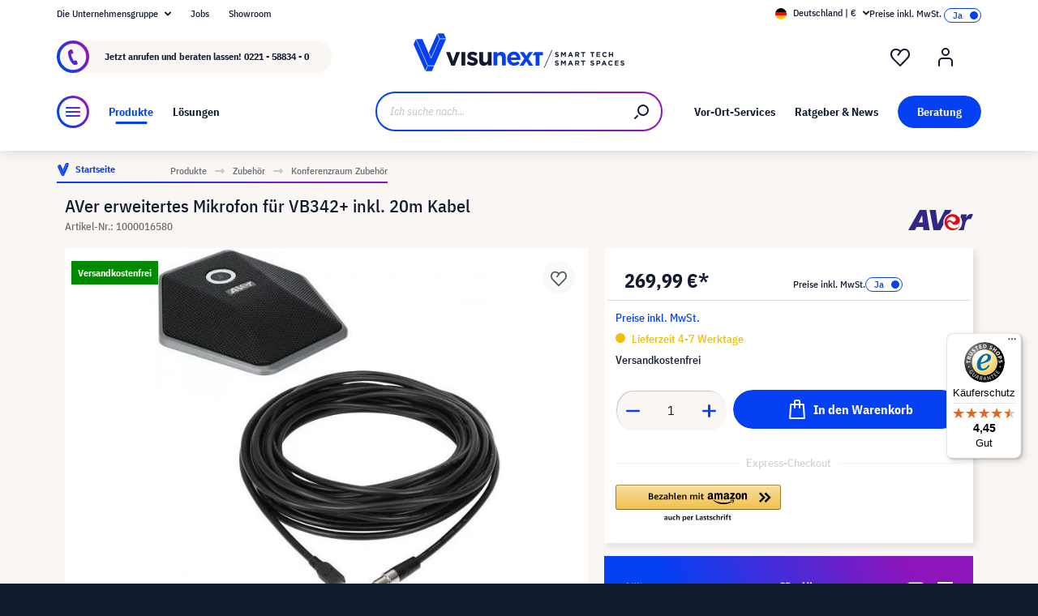

--- FILE ---
content_type: text/html; charset=UTF-8
request_url: https://www.visunext.de/p/aver-60u8d00000ag-mikrofon-1000016580/
body_size: 66888
content:
<!DOCTYPE html><html lang="de-DE" itemscope="itemscope"><head><meta charset="utf-8"><script id="wbmTagMangerDefine"> let gtmIsTrackingProductClicks = Boolean(), gtmIsTrackingAddToWishlistClicks = Boolean(), gtmContainerId ='GTM-T59CDT9', hasSWConsentSupport = Boolean(Number(0)); window.wbmScriptIsSet = false; window.dataLayer = window.dataLayer || []; window.dataLayer.push({"event":"user","id":null}); </script><script id="wbmTagMangerDataLayer"> window.dataLayer.push({ ecommerce: null }); window.dataLayer.push({"google_tag_params":{"ecomm_prodid":1000016580,"ecomm_pagetype":"product"}}); var onEventDataLayer = JSON.parse('{"event":"view_item","ecommerce":{"value":0,"items":[{"item_category2":"Mikrofon","in_stock":false,"item_category":"Konferenzmikrofone","price":269.99,"item_brand":"AVer","item_id":"1000016580","item_name":"AVer erweitertes Mikrofon f\u00fcr VB342+ inkl. 20m Kabel","item_variant":""}],"currency":"EUR"}}'); </script><script id="wbmTagManger"> function getCookie(name) { var cookieMatch = document.cookie.match(name + '=(.*?)(;|$)'); return cookieMatch && decodeURI(cookieMatch[1]); } var gtmCookieSet = getCookie('wbm-tagmanager-enabled'); var googleTag = function(w,d,s,l,i){w[l]=w[l]||[];w[l].push({'gtm.start':new Date().getTime(),event:'gtm.js'});var f=d.getElementsByTagName(s)[0],j=d.createElement(s),dl=l!='dataLayer'?'&l='+l:'';j.async=true;j.src='https://www.googletagmanager.com/gtm.js?id='+i+dl+'';f.parentNode.insertBefore(j,f);}; if (hasSWConsentSupport && gtmCookieSet === null) { window.wbmGoogleTagmanagerId = gtmContainerId; window.wbmScriptIsSet = false; window.googleTag = googleTag; } else { window.wbmScriptIsSet = true; googleTag(window, document, 'script', 'dataLayer', gtmContainerId); googleTag = null; window.dataLayer = window.dataLayer || []; function gtag() { dataLayer.push(arguments); } (() => { const adsEnabled = document.cookie.split(';').some((item) => item.trim().includes('google-ads-enabled=1')); gtag('consent', 'update', { 'ad_storage': adsEnabled ? 'granted' : 'denied', 'ad_user_data': adsEnabled ? 'granted' : 'denied', 'ad_personalization': adsEnabled ? 'granted' : 'denied', 'analytics_storage': 'granted' }); })(); } </script><meta name="viewport" content="width=device-width, initial-scale=1, shrink-to-fit=no"><meta name="author" content=""><meta name="robots" content="index,follow"><meta name="revisit-after" content="15 days"><meta name="keywords" content=""><meta name="description" content="AVer erweitertes Mikrofon für VB342+ inkl. 20m Kabel"><meta name="format-detection" content="telephone=no"><meta property="og:type" content="product"/><meta property="og:site_name" content="visunext.de"/><meta property="og:url" content="https://www.visunext.de/p/aver-60u8d00000ag-mikrofon-1000016580/"/><meta property="og:title" content="AVer erweitertes Mikrofon für VB342+ inkl. 20m Kabel | 1000016580"/><meta property="og:description" content="AVer erweitertes Mikrofon für VB342+ inkl. 20m Kabel"/><meta property="og:image" content="https://images.visunextgroup.com/images/D/original/1/1000016580/de/aver/aver-erweitertes-mikrofon-fuer-vb342-inkl-20m-kabel.jpg"/><meta property="product:brand" content="AVer"/><meta property="product:price:amount" content="269.99"/><meta property="product:price:currency" content="EUR"/><meta property="product:product_link" content="https://www.visunext.de/p/aver-60u8d00000ag-mikrofon-1000016580/"/><meta name="twitter:card" content="product"/><meta name="twitter:site" content="visunext.de"/><meta property="twitter:title" content="AVer erweitertes Mikrofon für VB342+ inkl. 20m Kabel | 1000016580"/><meta property="twitter:description" content="AVer erweitertes Mikrofon für VB342+ inkl. 20m Kabel"/><meta property="twitter:image" content="https://images.visunextgroup.com/images/D/original/1/1000016580/de/aver/aver-erweitertes-mikrofon-fuer-vb342-inkl-20m-kabel.jpg"/><meta content="visunext.de"><meta content=""><meta content="true"><meta content="https://www.visunext.de/media/71/44/50/1662030392/vx-logo-header.svg"><link rel="alternate" hreflang="de-AT" href="https://www.visunext.at/p/aver-60u8d00000ag-microphone-1000016580/"><link rel="alternate" hreflang="x-default" href="https://www.visunext.de/p/aver-60u8d00000ag-mikrofon-1000016580/"><link rel="alternate" hreflang="de" href="https://www.visunext.de/p/aver-60u8d00000ag-mikrofon-1000016580/"><link rel="alternate" hreflang="nl" href="https://www.visunext.nl/p/aver-60u8d00000ag-microfoon-1000016580/"><link rel="alternate" hreflang="pl" href="https://www.visunext.pl/p/aver-60u8d00000ag-mikrofony-1000016580/"><script type="application/ld+json"> [{"@context":"https:\/\/schema.org\/","@type":"Product","name":"AVer erweitertes Mikrofon f\u00fcr VB342+ inkl. 20m Kabel","description":"AVer erweitertes Mikrofon f\u00fcr VB342+ inkl. 20m Kabel","sku":"1000016580","mpn":"60U8D00000AG","brand":{"@type":"Brand","name":"AVer"},"image":["https:\/\/images.visunextgroup.com\/images\/D\/original\/1\/1000016580\/de\/aver\/aver-erweitertes-mikrofon-fuer-vb342-inkl-20m-kabel.jpg"],"offers":[{"@type":"Offer","availability":"https:\/\/schema.org\/InStock","itemCondition":"https:\/\/schema.org\/NewCondition","priceCurrency":"EUR","priceValidUntil":"2026-01-14","url":"https:\/\/www.visunext.de\/p\/aver-60u8d00000ag-mikrofon-1000016580\/","price":269.99}]},{"@context":"https:\/\/schema.org","@type":"BreadcrumbList","itemListElement":[{"@type":"ListItem","position":1,"name":"Produkte","item":"https:\/\/www.visunext.de\/c\/"},{"@type":"ListItem","position":2,"name":"Zubeh\u00f6r","item":"https:\/\/www.visunext.de\/c\/zubehoer\/"},{"@type":"ListItem","position":3,"name":"Konferenzraum Zubeh\u00f6r","item":"https:\/\/www.visunext.de\/c\/zubehoer\/konferenzraum-zubehoer\/"}]},{"@context":"https:\/\/schema.org","@type":"Organization"},{"@context":"https:\/\/schema.org","@type":"LocalBusiness","name":"visunext SE","url":"https:\/\/www.visunext.de\/","telephone":"+49 0221 58834 0","address":{"@type":"PostalAddress","streetAddress":"Gutenbergstra\u00dfe 2","addressLocality":"Emsdetten","postalCode":"48282","addressCountry":"DE"},"priceRange":"\u20ac\u20ac\u20ac"}] </script><link rel="shortcut icon" href="https://www.visunext.de/media/4c/d5/cc/1663770815/favicon-vx-22.ico"><link rel="canonical" href="https://www.visunext.de/p/aver-60u8d00000ag-mikrofon-1000016580/"><title>AVer erweitertes Mikrofon für VB342+ inkl. 20m Kabel | 1000016580</title><link rel="stylesheet" href="https://www.visunext.de/theme/5db2f0b7aaea531cee906ae966b91629/css/all.css?1767793441"><script>var isIE11 = !!window.MSInputMethodContext && !!document.documentMode;</script><script>if(window.isIE11){var link = document.createElement("link");link.rel ="stylesheet";link.href ="https://assets.visunextgroup.com/css/vendor-pxsw-enterprise-cms.47c0c8e26eeb52964120.css";document.head.appendChild(link);}</script><script>if(window.isIE11){var link = document.createElement("link");link.rel ="stylesheet";link.href ="https://assets.visunextgroup.com/css/vendor-pxsw-visunext-theme.d8af6348760794dd62c6.css";document.head.appendChild(link);}</script><link rel="preload" href="https://assets.visunextgroup.com/css/vendor-pxsw-enterprise-cms.modern.c838b55f57418004a8a0.css" as="style"><link rel="modulepreload" href="https://assets.visunextgroup.com/js/vendor-pxsw-enterprise-cms.modern.2793ca3de1eb21807a38c98307454b4c.js"><link rel="stylesheet" href="https://assets.visunextgroup.com/css/vendor-pxsw-enterprise-cms.modern.c838b55f57418004a8a0.css"><link rel="preload" href="https://assets.visunextgroup.com/css/vendor-pxsw-visunext-theme.modern.c4b2a780aa157373b832.css" as="style"><link rel="modulepreload" href="https://assets.visunextgroup.com/js/vendor-pxsw-visunext-theme.modern.7379de65722e4e8c9b627fc3db44fcc5.js"><link rel="stylesheet" href="https://assets.visunextgroup.com/css/vendor-pxsw-visunext-theme.modern.c4b2a780aa157373b832.css"><script>window.PxswEnterpriseCmsYtPlayers = []</script><style> :root { --moorl-advanced-search-width: 600px; } </style><script> window.features = {"V6_5_0_0":true,"v6.5.0.0":true,"V6_6_0_0":false,"v6.6.0.0":false,"V6_7_0_0":false,"v6.7.0.0":false,"VUE3":false,"vue3":false,"JOIN_FILTER":false,"join.filter":false,"MEDIA_PATH":false,"media.path":false,"ES_MULTILINGUAL_INDEX":false,"es.multilingual.index":false,"STOCK_HANDLING":true,"stock.handling":true,"ASYNC_THEME_COMPILATION":false,"async.theme.compilation":false}; </script><script> (function (f,i,n,d,o,l,O,g,I,c){var V=[];var m=f.createElement("style");if(d){V.push(d)}if(c&&I.location.hash.indexOf("#search:")===0){V.push(c)}if(V.length>0){var Z=V.join(",");m.textContent=Z+"{opacity: 0;transition: opacity "+O+" ease-in-out;}."+o+" {opacity: 1 !important;}";I.flRevealContainers=function(){var a=f.querySelectorAll(Z);for(var T=0;T<a.length;T++){a[T].classList.add(o)}};setTimeout(I.flRevealContainers,l)}var W=g+"/config/"+i+"/main.js?usergrouphash="+n;var p=f.createElement("script");p.type="text/javascript";p.async=true;p.src=g+"/config/loader.min.js";var q=f.getElementsByTagName("script")[0];p.setAttribute("data-fl-main",W);q.parentNode.insertBefore(p,q);q.parentNode.insertBefore(m,p)}) (document,'CD436D1087F719781A6255F087EBE09B','523a436e193b5dd4ba64b0e4a81feffd','.fl-navigation-result','fl-reveal',3000,'.3s','//cdn.findologic.com',window,'.fl-result'); </script><style> .search-suggest.js-search-result { display: none; } </style><script> window.dataLayer = window.dataLayer || []; function gtag() { dataLayer.push(arguments); } (() => { const analyticsStorageEnabled = document.cookie.split(';').some((item) => item.trim().includes('google-analytics-enabled=1')); const adsEnabled = document.cookie.split(';').some((item) => item.trim().includes('google-ads-enabled=1')); gtag('consent', 'default', { 'ad_user_data': adsEnabled ? 'granted' : 'denied', 'ad_storage': adsEnabled ? 'granted' : 'denied', 'ad_personalization': adsEnabled ? 'granted' : 'denied', 'analytics_storage': analyticsStorageEnabled ? 'granted' : 'denied' }); })(); </script><template data-diga-cookie-awin-plugin data-diga-cookie-awin-plugin-options='{ "digaawinid":15080, "dontUseDefaultCookieConsent": "", "debugMode": false , "digaawincookiename": "__cmpconsent4679" }'></template><script> window.useDefaultCookieConsent = true; </script><script> window.activeNavigationId ='4e318a7522ea5a04a8be9b9f566c0017'; window.router = { 'frontend.cart.offcanvas': '/checkout/offcanvas', 'frontend.cookie.offcanvas': '/cookie/offcanvas', 'frontend.checkout.finish.page': '/checkout/finish', 'frontend.checkout.info': '/widgets/checkout/info', 'frontend.menu.offcanvas': '/widgets/menu/offcanvas', 'frontend.cms.page': '/widgets/cms', 'frontend.cms.navigation.page': '/widgets/cms/navigation', 'frontend.account.addressbook': '/widgets/account/address-book', 'frontend.country.country-data': '/country/country-state-data', 'frontend.app-system.generate-token': '/app-system/Placeholder/generate-token', }; window.salesChannelId ='84d3002904eb5c179b30d31e152e9134'; </script><script> window.breakpoints = {"xs":"0","sm":"576","md":"768","lg":"1024","xl":"1280"}; </script><script> window.customerLoggedInState = 0; window.wishlistEnabled = 1; </script><script src="https://www.visunext.de/bundles/neon6configurator/storefront/jquery-3.5.1.slim.min.js?1767790971"></script><script> window.themeAssetsPublicPath ='https://www.visunext.de/theme/ac8f43f96c5d407b81a6c522c4a6eda6/assets/'; </script><script src="https://www.visunext.de/theme/5db2f0b7aaea531cee906ae966b91629/js/all.js?1767793441" defer></script><script defer nomodule src="https://assets.visunextgroup.com/js/vendor-pxsw-enterprise-cms.28bf6559fb5933d70f1fedbe10218969.js"></script><script defer nomodule src="https://assets.visunextgroup.com/js/vendor-pxsw-visunext-theme.f9d37d03ba9dba4378e4a82145c79c3b.js"></script><script defer type="module" src="https://assets.visunextgroup.com/js/vendor-pxsw-enterprise-cms.modern.2793ca3de1eb21807a38c98307454b4c.js"></script><script defer type="module" src="https://assets.visunextgroup.com/js/vendor-pxsw-visunext-theme.modern.7379de65722e4e8c9b627fc3db44fcc5.js"></script></head><body class="is-ctl-product is-act-index"><script> let consentId = 10962; window.gdprAppliesGlobally=true;if(!("cmp_id" in window)||window.cmp_id<1){window.cmp_id=consentId}if(!("cmp_cdid" in window)){window.cmp_cdid=""}if(!("cmp_params" in window)){window.cmp_params=""}if(!("cmp_host" in window)){window.cmp_host="d.delivery.consentmanager.net"}if(!("cmp_cdn" in window)){window.cmp_cdn="cdn.consentmanager.net"}if(!("cmp_proto" in window)){window.cmp_proto="https:"}if(!("cmp_codesrc" in window)){window.cmp_codesrc="3"}window.cmp_getsupportedLangs=function(){var b=["DE","EN","FR","IT","NO","DA","FI","ES","PT","RO","BG","ET","EL","GA","HR","LV","LT","MT","NL","PL","SV","SK","SL","CS","HU","RU","SR","ZH","TR","UK","AR","BS"];if("cmp_customlanguages" in window){for(var a=0;a<window.cmp_customlanguages.length;a++){b.push(window.cmp_customlanguages[a].l.toUpperCase())}}return b};window.cmp_getRTLLangs=function(){return["AR"]};window.cmp_getlang=function(j){if(typeof(j)!="boolean"){j=true}if(j&&typeof(cmp_getlang.usedlang)=="string"&&cmp_getlang.usedlang!==""){return cmp_getlang.usedlang}var g=window.cmp_getsupportedLangs();var c=[];var f=location.hash;var e=location.search;var a="languages" in navigator?navigator.languages:[];if(f.indexOf("cmplang=")!=-1){c.push(f.substr(f.indexOf("cmplang=")+8,2).toUpperCase())}else{if(e.indexOf("cmplang=")!=-1){c.push(e.substr(e.indexOf("cmplang=")+8,2).toUpperCase())}else{if("cmp_setlang" in window&&window.cmp_setlang!=""){c.push(window.cmp_setlang.toUpperCase())}else{if(a.length>0){for(var d=0;d<a.length;d++){c.push(a[d])}}}}}if("language" in navigator){c.push(navigator.language)}if("userLanguage" in navigator){c.push(navigator.userLanguage)}var h="";for(var d=0;d<c.length;d++){var b=c[d].toUpperCase();if(g.indexOf(b)!=-1){h=b;break}if(b.indexOf("-")!=-1){b=b.substr(0,2)}if(g.indexOf(b)!=-1){h=b;break}}if(h==""&&typeof(cmp_getlang.defaultlang)=="string"&&cmp_getlang.defaultlang!==""){return cmp_getlang.defaultlang}else{if(h==""){h="EN"}}h=h.toUpperCase();return h};(function(){var n=document;var p=window;var f="";var b="_en";if("cmp_getlang" in p){f=p.cmp_getlang().toLowerCase();if("cmp_customlanguages" in p){for(var h=0;h<p.cmp_customlanguages.length;h++){if(p.cmp_customlanguages[h].l.toUpperCase()==f.toUpperCase()){f="en";break}}}b="_"+f}function g(e,d){var l="";e+="=";var i=e.length;if(location.hash.indexOf(e)!=-1){l=location.hash.substr(location.hash.indexOf(e)+i,9999)}else{if(location.search.indexOf(e)!=-1){l=location.search.substr(location.search.indexOf(e)+i,9999)}else{return d}}if(l.indexOf("&")!=-1){l=l.substr(0,l.indexOf("&"))}return l}var j=("cmp_proto" in p)?p.cmp_proto:"https:";var o=["cmp_id","cmp_params","cmp_host","cmp_cdn","cmp_proto"];for(var h=0;h<o.length;h++){if(g(o[h],"%%%")!="%%%"){window[o[h]]=g(o[h],"")}}var k=("cmp_ref" in p)?p.cmp_ref:location.href;var q=n.createElement("script");q.setAttribute("data-cmp-ab","1");var c=g("cmpdesign","");var a=g("cmpregulationkey","");q.src=j+"//"+p.cmp_host+"/delivery/cmp.php?"+("cmp_id" in p&&p.cmp_id>0?"id="+p.cmp_id:"")+("cmp_cdid" in p?"cdid="+p.cmp_cdid:"")+"&h="+encodeURIComponent(k)+(c!=""?"&cmpdesign="+encodeURIComponent(c):"")+(a!=""?"&cmpregulationkey="+encodeURIComponent(a):"")+("cmp_params" in p?"&"+p.cmp_params:"")+(n.cookie.length>0?"&__cmpfcc=1":"")+"&l="+f.toLowerCase()+"&o="+(new Date()).getTime();q.type="text/javascript";q.async=true;if(n.currentScript){n.currentScript.parentElement.appendChild(q)}else{if(n.body){n.body.appendChild(q)}else{var m=n.getElementsByTagName("body");if(m.length==0){m=n.getElementsByTagName("div")}if(m.length==0){m=n.getElementsByTagName("span")}if(m.length==0){m=n.getElementsByTagName("ins")}if(m.length==0){m=n.getElementsByTagName("script")}if(m.length==0){m=n.getElementsByTagName("head")}if(m.length>0){m[0].appendChild(q)}}}var q=n.createElement("script");q.src=j+"//"+p.cmp_cdn+"/delivery/js/cmp"+b+".min.js";q.type="text/javascript";q.setAttribute("data-cmp-ab","1");q.async=true;if(n.currentScript){n.currentScript.parentElement.appendChild(q)}else{if(n.body){n.body.appendChild(q)}else{var m=n.getElementsByTagName("body");if(m.length==0){m=n.getElementsByTagName("div")}if(m.length==0){m=n.getElementsByTagName("span")}if(m.length==0){m=n.getElementsByTagName("ins")}if(m.length==0){m=n.getElementsByTagName("script")}if(m.length==0){m=n.getElementsByTagName("head")}if(m.length>0){m[0].appendChild(q)}}}})();window.cmp_addFrame=function(b){if(!window.frames[b]){if(document.body){var a=document.createElement("iframe");a.style.cssText="display:none";a.name=b;document.body.appendChild(a)}else{window.setTimeout(window.cmp_addFrame,10,b)}}};window.cmp_rc=function(h){var b=document.cookie;var f="";var d=0;while(b!=""&&d<100){d++;while(b.substr(0,1)==" "){b=b.substr(1,b.length)}var g=b.substring(0,b.indexOf("="));if(b.indexOf(";")!=-1){var c=b.substring(b.indexOf("=")+1,b.indexOf(";"))}else{var c=b.substr(b.indexOf("=")+1,b.length)}if(h==g){f=c}var e=b.indexOf(";")+1;if(e==0){e=b.length}b=b.substring(e,b.length)}return(f)};window.cmp_stub=function(){var a=arguments;__cmapi.a=__cmapi.a||[];if(!a.length){return __cmapi.a}else{if(a[0]==="ping"){if(a[1]===2){a[2]({gdprApplies:gdprAppliesGlobally,cmpLoaded:false,cmpStatus:"stub",displayStatus:"hidden",apiVersion:"2.0",cmpId:31},true)}else{a[2](false,true)}}else{if(a[0]==="getUSPData"){a[2]({version:1,uspString:window.cmp_rc("")},true)}else{if(a[0]==="getTCData"){__cmapi.a.push([].slice.apply(a))}else{if(a[0]==="addEventListener"||a[0]==="removeEventListener"){__cmapi.a.push([].slice.apply(a))}else{if(a.length==4&&a[3]===false){a[2]({},false)}else{__cmapi.a.push([].slice.apply(a))}}}}}}};window.cmp_msghandler=function(d){var a=typeof d.data==="string";try{var c=a?JSON.parse(d.data):d.data}catch(f){var c=null}if(typeof(c)==="object"&&c!==null&&"__cmpCall" in c){var b=c.__cmpCall;window.__cmp(b.command,b.parameter,function(h,g){var e={__cmpReturn:{returnValue:h,success:g,callId:b.callId}};d.source.postMessage(a?JSON.stringify(e):e,"*")})}if(typeof(c)==="object"&&c!==null&&"__cmapiCall" in c){var b=c.__cmapiCall;window.__cmapi(b.command,b.parameter,function(h,g){var e={__cmapiReturn:{returnValue:h,success:g,callId:b.callId}};d.source.postMessage(a?JSON.stringify(e):e,"*")})}if(typeof(c)==="object"&&c!==null&&"__uspapiCall" in c){var b=c.__uspapiCall;window.__uspapi(b.command,b.version,function(h,g){var e={__uspapiReturn:{returnValue:h,success:g,callId:b.callId}};d.source.postMessage(a?JSON.stringify(e):e,"*")})}if(typeof(c)==="object"&&c!==null&&"__tcfapiCall" in c){var b=c.__tcfapiCall;window.__tcfapi(b.command,b.version,function(h,g){var e={__tcfapiReturn:{returnValue:h,success:g,callId:b.callId}};d.source.postMessage(a?JSON.stringify(e):e,"*")},b.parameter)}};window.cmp_setStub=function(a){if(!(a in window)||(typeof(window[a])!=="function"&&typeof(window[a])!=="object"&&(typeof(window[a])==="undefined"||window[a]!==null))){window[a]=window.cmp_stub;window[a].msgHandler=window.cmp_msghandler;window.addEventListener("message",window.cmp_msghandler,false)}};window.cmp_addFrame("__cmapiLocator");window.cmp_addFrame("__cmpLocator");window.cmp_addFrame("__uspapiLocator");window.cmp_addFrame("__tcfapiLocator");window.cmp_setStub("__cmapi");window.cmp_setStub("__cmp");window.cmp_setStub("__tcfapi");window.cmp_setStub("__uspapi");</script><px-spritesheet style="display:none;"><svg xmlns="http://www.w3.org/2000/svg" xmlns:xlink="http://www.w3.org/1999/xlink"><defs><symbol id="account-24" viewBox="0 0 24 24"><path d="M20 22v-5a4 4 0 00-4-4H8a4 4 0 00-4 4v5" stroke="currentColor" stroke-width="2" stroke-linecap="round" stroke-linejoin="round"/><path d="M16 5a4 4 0 11-8 0 4 4 0 018 0z" stroke="currentcolor" stroke-width="2" stroke-linecap="round" stroke-linejoin="round"/></symbol><symbol id="arrow-24" viewBox="0 0 24 24"><path d="M7 12h10m0 0l-2-2m2 2l-2 2" stroke="currentColor" stroke-width="2" stroke-linecap="round" stroke-linejoin="round"/></symbol><symbol id="arrow-down-8" viewBox="0 0 8 5"><path d="M7 1L4 4 1 1" stroke="currentColor" stroke-width="2" stroke-linecap="round" stroke-linejoin="round"/></symbol><symbol id="attention-icon" viewBox="0 0 40 45"><circle cx="18.5" cy="21.5" r="10.366" fill="#121A30"/><path d="M18.5 15.5v8m0 4v-1" stroke="#F9F6F3" stroke-width="2" stroke-linecap="round" stroke-linejoin="round"/></symbol><symbol id="basket-24" viewBox="0 0 24 24"><path d="M4.22 6h15.56l1.15 17H3.07L4.22 6z" stroke="currentColor" stroke-width="2" stroke-linejoin="round"/><path d="M15 10V2a1 1 0 00-1-1h-4a1 1 0 00-1 1v8" stroke="currentColor" stroke-width="2" stroke-linecap="round" stroke-linejoin="round"/></symbol><symbol id="business" viewBox="0 0 22 18"><path d="M18 3h-1.6L14.3.9C13.7.3 13 0 12.2 0H9.8C9 0 8.3.3 7.7.9L5.6 3H4C1.8 3 0 4.8 0 7v7c0 2.2 1.8 4 4 4h14c2.2 0 4-1.8 4-4V7c0-2.2-1.8-4-4-4zm-8.9-.7c.2-.2.5-.3.7-.3h2.3c.3 0 .5.1.7.3l.8.7H8.4l.7-.7zM20 14c0 1.1-.9 2-2 2H4c-1.1 0-2-.9-2-2v-2.3c1.8.3 5.2.7 8 .8v.5c0 .6.4 1 1 1s1-.4 1-1v-.5c2.8-.1 6.2-.6 8-.8V14zm0-4.4c-1.8.3-6.1.9-9 .9-2.9 0-7.2-.6-9-.9V7c0-1.1.9-2 2-2h14c1.1 0 2 .9 2 2v2.6z" fill="#005faa"/></symbol><symbol id="checkmark" viewBox="0 0 10 10"><path d="M4 10c-.2 0-.4-.1-.6-.2l-3-2C0 7.5-.1 6.9.2 6.4c.3-.4.9-.5 1.4-.2l2.1 1.4L8.2.5c.2-.5.9-.6 1.3-.3.5.3.6.9.3 1.4l-5 8c-.1.2-.3.3-.6.4H4z" fill="#121a30"/></symbol><symbol id="checkout-close" viewBox="0 0 24 25"><rect y=".013" width="24" height="24" rx="12" fill="#0540F2"/><g clip-path="url(#checkout-closeclip0_6538_19299)"><g clip-path="url(#checkout-closeclip1_6538_19299)"><path d="M9 9.013l6 6m-6 0l6-6" stroke="#fff" stroke-width="2" stroke-linecap="round" stroke-linejoin="round"/></g></g></symbol><symbol id="circle-360" viewBox="0 0 61 61"><circle cx="30.5" cy="12.954" r="2.591" fill="#0540F2"/><circle cx="30.5" cy="2.591" r="2.591" fill="#0540F2"/><path d="M22.727 53.303C10.652 50.636 2 43.438 2 34.977c0-8.46 8.652-15.658 20.727-18.326m15.546 36.652C50.348 50.636 59 43.438 59 34.977c0-8.46-8.652-15.658-20.727-18.326" stroke="#0540F2" stroke-width="3" stroke-linecap="round" stroke-linejoin="round" fill="#fff0"/><path d="M39.264 46.54l-7.697 5.773a1 1 0 000 1.6l7.697 5.773a1 1 0 001.6-.8V47.341a1 1 0 00-1.6-.8zM21.51 32.162c.224 0 .42-.033.588-.098.168-.065.303-.15.406-.252a.966.966 0 00.224-.336.958.958 0 00.084-.378v-.448a.91.91 0 00-.294-.686c-.196-.196-.476-.294-.84-.294a1.73 1.73 0 00-.994.294c-.29.196-.555.485-.798.868l-1.232-1.134a3.453 3.453 0 011.33-1.218c.532-.28 1.134-.42 1.806-.42.952 0 1.699.21 2.24.63.55.42.826 1.064.826 1.932 0 .327-.047.616-.14.868a2.1 2.1 0 01-.35.658 1.68 1.68 0 01-.518.434 1.883 1.883 0 01-.63.224v.224c.261.047.504.121.728.224.224.093.415.224.574.392.168.159.294.364.378.616.093.243.14.532.14.868 0 .476-.08.9-.238 1.274-.15.373-.373.69-.672.952a2.97 2.97 0 01-1.064.602c-.41.14-.877.21-1.4.21-.439 0-.835-.051-1.19-.154a3.791 3.791 0 01-.924-.406 3.563 3.563 0 01-.686-.602 4.61 4.61 0 01-.49-.714l1.456-1.12c.187.41.42.747.7 1.008.29.252.663.378 1.12.378.42 0 .742-.112.966-.336.233-.224.35-.513.35-.868v-.448c0-.327-.13-.597-.392-.812-.261-.215-.63-.322-1.106-.322h-.77v-1.61h.812zm8.093 6.006c-1.14 0-1.988-.331-2.548-.994-.551-.663-.826-1.62-.826-2.87 0-.71.093-1.372.28-1.988a8.348 8.348 0 01.742-1.708 7.63 7.63 0 011.008-1.372 7.932 7.932 0 011.148-1.008h2.758a24.27 24.27 0 00-1.484 1.19c-.43.373-.808.756-1.134 1.148a6.045 6.045 0 00-.784 1.204c-.206.42-.35.873-.434 1.358h.224a2.29 2.29 0 01.644-.994c.298-.27.714-.406 1.246-.406.784 0 1.4.266 1.848.798.457.523.686 1.279.686 2.268 0 1.064-.29 1.895-.868 2.492-.57.588-1.405.882-2.506.882zm0-1.61c.429 0 .746-.117.952-.35.214-.243.322-.588.322-1.036v-.448c0-.448-.108-.789-.322-1.022-.206-.243-.523-.364-.952-.364-.43 0-.752.121-.966.364-.206.233-.308.574-.308 1.022v.448c0 .448.102.793.308 1.036.214.233.536.35.966.35zm7.504 1.61c-.588 0-1.092-.093-1.512-.28a2.617 2.617 0 01-1.05-.896c-.27-.41-.471-.933-.602-1.568-.13-.644-.196-1.414-.196-2.31 0-.896.066-1.661.196-2.296.13-.644.332-1.167.602-1.568.28-.41.63-.71 1.05-.896.42-.196.924-.294 1.512-.294s1.092.098 1.512.294c.42.187.766.485 1.036.896.28.401.486.924.616 1.568.13.635.196 1.4.196 2.296 0 .896-.065 1.666-.196 2.31-.13.635-.336 1.157-.616 1.568-.27.401-.616.7-1.036.896-.42.187-.924.28-1.512.28zm0-1.68c.233 0 .43-.033.588-.098a.878.878 0 00.378-.336c.093-.159.159-.364.196-.616.047-.252.07-.565.07-.938v-2.772c0-.737-.088-1.25-.266-1.54-.177-.299-.5-.448-.966-.448-.466 0-.788.15-.966.448-.177.29-.266.803-.266 1.54V34.5c0 .373.019.686.056.938.047.252.117.457.21.616a.88.88 0 00.378.336c.159.065.355.098.588.098zm6.735-3.416c-.346 0-.668-.06-.966-.182a2.332 2.332 0 01-1.316-1.288 2.807 2.807 0 01-.182-1.036c0-.373.06-.714.182-1.022a2.303 2.303 0 011.316-1.302c.298-.121.62-.182.966-.182.345 0 .667.06.966.182.298.121.56.29.784.504.224.215.396.48.518.798.13.308.196.649.196 1.022 0 .383-.066.728-.196 1.036-.122.308-.294.57-.518.784a2.456 2.456 0 01-.784.504 2.55 2.55 0 01-.966.182zm0-1.232c.345 0 .611-.107.798-.322.196-.224.294-.541.294-.952 0-.41-.098-.723-.294-.938-.187-.224-.453-.336-.798-.336-.346 0-.616.112-.812.336-.187.215-.28.527-.28.938 0 .41.093.728.28.952.196.215.466.322.812.322z" fill="#0540F2"/></symbol><symbol id="circle-arrow" viewBox="0 0 24 24"><path class="cls-1" d="M14 15c-.26 0-.51-.1-.71-.29a.996.996 0 010-1.41l.29-.29H7c-.55 0-1-.45-1-1s.45-1 1-1h6.59l-.29-.29a.996.996 0 111.41-1.41l2 2c.1.1.17.21.22.33a.957.957 0 010 .76c-.05.12-.12.23-.22.33l-2 2c-.2.2-.45.29-.71.29z"/><path class="cls-1" d="M12 24C5.38 24 0 18.62 0 12S5.38 0 12 0s12 5.38 12 12-5.38 12-12 12zm0-22C6.49 2 2 6.49 2 12s4.49 10 10 10 10-4.49 10-10S17.51 2 12 2z"/></symbol><symbol id="close-16" viewBox="0 0 16 16"><path d="M5 5l6 6m-6 0l6-6" stroke="currentColor" stroke-width="2" stroke-linecap="round" stroke-linejoin="round"/></symbol><symbol id="education" viewBox="0 0 24 18"><path d="M12 18c-4.2 0-7.1-2.4-7.2-2.5-.2-.2-.4-.5-.4-.8v-7l-3.9-2c-.3-.2-.5-.5-.5-.9s.3-.8.7-.9l11-3.8c.2-.1.4-.1.7 0l11 3.8c.3.1.6.4.6.8s-.2.8-.5 1l-1 .6v7.9c.3.2.5.5.5.9v1c0 .6-.4 1-1 1h-1c-.6 0-1-.4-1-1v-1c0-.4.2-.7.5-.9V7.3l-.9.4v7c0 .3-.1.6-.4.8-.1.1-3 2.5-7.2 2.5zm-5.6-3.8c.8.6 2.9 1.8 5.6 1.8 2.7 0 4.8-1.2 5.6-1.8V8.5l-5.3 1.8c-.2.1-.4.1-.6 0L6.4 8.5v5.7zm-.6-8L12 8.3l6.2-2.1L20.6 5 12 2 3.5 5l2.3 1.2z" fill="#f39200"/></symbol><symbol id="facebook" viewBox="0 0 24 24"><path d="M18 7.864L17.57 12h-3.25v12H9.434V12H7V7.864h2.434v-2.49C9.434 2.008 10.81 0 14.722 0h3.25v4.136h-2.034c-1.518 0-1.619.584-1.619 1.66v2.068H18z" fill="currentColor"/></symbol><symbol id="filter" viewBox="0 0 24 24"><path d="M9 5c1.306 0 2.414.835 2.826 2H21a1 1 0 110 2h-9.174a2.998 2.998 0 01-5.652 0H3a1 1 0 010-2h3.174C6.586 5.835 7.694 5 9 5zm0 2a1 1 0 100 2 1 1 0 000-2zm5 6c1.306 0 2.414.835 2.826 2H21a1 1 0 110 2h-4.174a2.998 2.998 0 01-5.652 0H3a1 1 0 110-2h8.174c.412-1.165 1.52-2 2.826-2zm0 2a1 1 0 100 2 1 1 0 000-2z" fill="currentColor"/></symbol><symbol id="instagram" viewBox="0 0 16 16"><path d="M8 0C5.829 0 5.556.01 4.703.048 3.85.088 3.269.222 2.76.42a3.917 3.917 0 00-1.417.923A3.927 3.927 0 00.42 2.76C.222 3.268.087 3.85.048 4.7.01 5.555 0 5.827 0 8s.01 2.444.048 3.298c.04.851.174 1.433.372 1.941.205.527.478.973.923 1.418.444.445.89.719 1.416.923.51.198 1.09.333 1.942.372C5.555 15.99 5.827 16 8 16s2.444-.01 3.298-.048c.851-.04 1.434-.174 1.943-.372a3.915 3.915 0 001.416-.923c.445-.445.718-.891.923-1.417.197-.51.332-1.09.372-1.942C15.99 10.445 16 10.173 16 8s-.01-2.445-.048-3.299c-.04-.851-.175-1.433-.372-1.941a3.926 3.926 0 00-.923-1.417A3.911 3.911 0 0013.24.42c-.51-.198-1.092-.333-1.943-.372C10.443.01 10.172 0 7.998 0h.003zm-.717 1.442h.718c2.136 0 2.389.007 3.232.046.78.035 1.204.166 1.486.275.373.145.64.319.92.599.28.28.453.546.598.92.11.281.24.704.275 1.484.039.844.047 1.097.047 3.232 0 2.135-.008 2.388-.047 3.232-.035.78-.166 1.203-.275 1.485a2.478 2.478 0 01-.599.919c-.28.28-.546.453-.92.598-.28.11-.704.24-1.485.276-.843.038-1.096.047-3.232.047s-2.39-.009-3.233-.047c-.78-.036-1.203-.166-1.485-.276a2.478 2.478 0 01-.92-.598 2.48 2.48 0 01-.6-.92c-.109-.282-.24-.705-.275-1.485-.038-.843-.046-1.096-.046-3.233 0-2.136.008-2.388.046-3.232.036-.78.166-1.203.276-1.485.145-.373.319-.64.599-.92.28-.28.546-.453.92-.599.282-.11.705-.24 1.485-.275.738-.034 1.024-.044 2.515-.045v.002zm4.988 1.328a.96.96 0 100 1.92.96.96 0 000-1.92zm-4.27 1.122a4.109 4.109 0 100 8.217 4.109 4.109 0 000-8.217zm0 1.441a2.667 2.667 0 110 5.334 2.667 2.667 0 010-5.334z" fill="currentColor"/></symbol><symbol id="linkedin" viewBox="0 0 24 24"><path d="M3.894 0A2.887 2.887 0 001 2.88c0 1.592 1.295 2.911 2.892 2.911s2.894-1.319 2.894-2.91A2.886 2.886 0 003.894 0zm14.12 7.636c-2.43 0-3.82 1.266-4.487 2.525h-.07V7.975h-4.79V24h4.99v-7.933c0-2.09.159-4.11 2.756-4.11 2.56 0 2.596 2.384 2.596 4.243V24H24v-8.802c0-4.307-.93-7.562-5.985-7.562zm-16.616.34V24h4.995V7.975H1.398z" fill="currentColor"/></symbol><symbol id="logo-acrobat" viewBox="0 0 32 31"><path d="M10.761.264c1.092.052 2.125.586 2.72 1.417.79 1.107 1.072 2.495 1.176 4.086.097 1.435-.458 3.375-.666 5.09 1.041 1.31 1.653 2.511 2.921 3.78 1.269 1.268 2.472 1.88 3.782 2.921 1.713-.208 3.656-.773 5.088-.677 1.591.107 2.972.391 4.078 1.183 1.107.791 1.69 2.36 1.3 3.815-.39 1.453-1.685 2.534-3.04 2.666-1.353.133-2.687-.325-4.116-1.028-1.29-.636-2.693-2.086-4.076-3.125-1.656.247-3.005.174-4.737.638-1.732.463-2.862 1.2-4.42 1.815-.676 1.586-1.163 3.552-1.963 4.745-.885 1.325-1.812 2.385-3.052 2.948-1.24.562-2.903.273-3.969-.79-1.062-1.065-1.348-2.72-.786-3.958.562-1.24 1.63-2.169 2.953-3.054 1.195-.8 3.156-1.29 4.745-1.964.614-1.56 1.351-2.687 1.815-4.42.464-1.731.39-3.08.638-4.736-1.039-1.38-2.49-2.784-3.125-4.073-.703-1.43-1.159-2.774-1.026-4.128S8.211.772 9.665.381a3.663 3.663 0 011.096-.12v.003zm-.013 2.685a4.982 4.982 0 00-.37.086c-.643.172-.598.19-.643.654-.044.463.17 1.453.756 2.643.213.432.872 1.039 1.166 1.515.016-.562.29-1.419.258-1.903-.088-1.323-.388-2.287-.659-2.664-.203-.284-.234-.375-.508-.33zm2.74 11.698c-.185.854-.091 1.552-.32 2.409-.23.86-.662 1.424-.93 2.26.833-.268 1.39-.705 2.247-.934.857-.23 1.558-.133 2.415-.318-.651-.591-1.305-.857-1.933-1.485-.627-.627-.89-1.286-1.479-1.932zm12.107 4.974c-.482-.031-1.341.24-1.901.255.481.297 1.088.966 1.523 1.18 1.188.586 2.172.797 2.633.752.463-.044.482.01.653-.635.172-.643.141-.612-.24-.883-.377-.27-1.35-.583-2.67-.669h.002zM7.259 24.283c-.495.268-1.373.466-1.776.734-1.102.737-1.782 1.49-1.974 1.911-.193.425-.248.404.224.875.471.472.458.42.882.23.425-.193 1.183-.873 1.917-1.972.271-.404.458-1.284.727-1.779z"/></symbol><symbol id="logo-desktop" viewBox="0 0 274 74"><path d="M7.967 23.515l17.784 40.197 3.393-7.68-10.831-24.487-6.953-15.704-3.393 7.674zm26.779 21.701l-.069.152-13.313-30.08H11.93L28.218 52.1l1.571 3.56h9.768l17.86-40.372h-9.442l-13.23 29.928z" fill="#0540F2"/><path d="M34.677 43.53L47.33 14.917l-3.4-7.681-12.646 28.63.676 1.533 2.717 6.133zm1.108 20.73l3.446-7.856h-9.434l-3.446 7.848 9.434.008zM54.002 6.688l-9.442.008 3.446 7.848 9.442-.007-3.446-7.849z" fill="#0540F2"/><path d="M108.043 48.472V35.196h5.814v11.439c0 2.755 1.298 4.167 3.522 4.167 2.217 0 3.636-1.412 3.636-4.167V35.197h5.814v20.5h-5.814V52.79c-1.336 1.723-3.059 3.287-6.004 3.287-4.402.008-6.968-2.9-6.968-7.605z" fill="#131A31"/><path d="M148.415 42.43v13.267h-5.814V44.26c0-2.755-1.298-4.167-3.514-4.167-2.216 0-3.636 1.412-3.636 4.167v11.43h-5.814V35.197h5.814v2.907c1.336-1.723 3.059-3.286 6.004-3.286 4.395 0 6.96 2.907 6.96 7.613z" fill="#0540F2"/><path d="M57.508 35.197h6.11l4.562 13.631 4.6-13.632h5.996l-8.015 20.51h-5.245l-8.008-20.51zm29.215-.054H80.9V55.69h5.822V35.143zm2.163 17.677l2.505-3.848c2.231 1.625 4.577 2.46 6.504 2.46 1.693 0 2.46-.615 2.46-1.534v-.075c0-1.276-2.004-1.693-4.274-2.384-2.884-.85-6.155-2.193-6.155-6.2v-.077c0-4.19 3.393-6.535 7.544-6.535 2.619 0 5.465.888 7.689 2.383l-2.231 4.038c-2.034-1.191-4.076-1.927-5.579-1.927-1.427 0-2.156.614-2.156 1.419v.076c0 1.154 1.959 1.7 4.198 2.459 2.884.964 6.3 2.353 6.3 6.125v.076c0 4.577-3.492 6.65-7.963 6.65-2.876.007-6.11-.957-8.842-3.105z" fill="#131A31"/><path d="M165.038 43.523c-.35-2.61-1.89-4.387-4.357-4.387-2.421 0-4 1.73-4.456 4.387h8.813zm-14.551 1.73v-.075c0-5.89 4.198-10.733 10.194-10.733 6.892 0 10.042 5.351 10.042 11.196 0 .47-.038 1.01-.069 1.54h-14.36c.584 2.657 2.429 4.038 5.047 4.038 1.958 0 3.385-.614 5.002-2.117l3.347 2.968c-1.928 2.383-4.698 3.84-8.432 3.84-6.186 0-10.771-4.341-10.771-10.656z" fill="#0540F2"/><path d="M179.732 49.283l-4.152 6.422h-6.125l7.234-10.467-6.961-10.065h6.27l3.848 5.951 3.886-5.95h6.118l-6.96 9.988 7.263 10.543h-6.261l-4.16-6.422z" fill="#0540F2"/><path d="M205.098 35.22v4.91h-5.404v15.583h-5.844V40.13h-4.57l3.295-4.91h12.523z" fill="#0540F2"/><path d="M227.345 39.09a1.25 1.25 0 01-.349.448 1.534 1.534 0 01-.531.273 2.42 2.42 0 01-.683.099 3.01 3.01 0 01-1.033-.182 2.66 2.66 0 01-.918-.554l.6-.721c.212.174.425.303.645.41.22.098.463.151.728.151.213 0 .372-.038.494-.114a.365.365 0 00.174-.318v-.016a.418.418 0 00-.038-.174.343.343 0 00-.136-.144 1.087 1.087 0 00-.281-.13 4.13 4.13 0 00-.471-.136 6.464 6.464 0 01-.63-.19 1.786 1.786 0 01-.478-.258 1.012 1.012 0 01-.303-.387c-.076-.152-.107-.341-.107-.57v-.014c0-.213.038-.403.114-.57.076-.167.19-.31.334-.44a1.43 1.43 0 01.509-.28 1.99 1.99 0 01.653-.1c.341 0 .645.054.933.152.281.1.547.243.782.433l-.524.767a3.753 3.753 0 00-.607-.334 1.503 1.503 0 00-.592-.122c-.197 0-.349.038-.448.114a.356.356 0 00-.152.288v.016c0 .076.015.136.046.197.03.053.083.106.152.144.076.046.174.084.303.122.129.038.296.083.494.136.235.061.44.13.622.205.182.076.334.167.463.274.129.106.22.235.281.379.061.144.099.319.099.524v.015a1.87 1.87 0 01-.145.607zm5.784.752v-3.006l-1.298 1.966h-.023l-1.283-1.95v2.99h-1.002v-4.607h1.093l1.215 1.95 1.214-1.95h1.093v4.607h-1.009zm6.71 0l-.418-1.032h-1.95l-.418 1.032h-1.032l1.973-4.645h.934l1.973 4.645h-1.062zm-1.397-3.423l-.615 1.495h1.222l-.607-1.495zm7.142 3.423l-.986-1.472h-.797v1.472h-1.017v-4.607h2.11c.546 0 .979.136 1.282.402.304.266.456.638.456 1.116v.015c0 .372-.091.676-.273.91-.183.236-.418.41-.714.517l1.123 1.647h-1.184zm.015-3.036c0-.22-.068-.387-.212-.493-.137-.107-.334-.167-.584-.167h-1.002v1.32h1.024c.251 0 .441-.06.577-.174a.586.586 0 00.197-.47v-.016zm5.207-.637v3.673h-1.017V36.17h-1.404v-.934h3.818v.934h-1.397zm-24.303 11.605h-.896l-1.86-4.646h1.116l1.207 3.249 1.207-3.249h1.093l-1.867 4.646zm3.787-.031v-4.608h1.017v4.608h-1.017zm6.55-.751a1.25 1.25 0 01-.349.448 1.534 1.534 0 01-.531.273c-.205.06-.433.098-.683.098a3.02 3.02 0 01-1.032-.182 2.655 2.655 0 01-.919-.554l.6-.72c.212.174.425.31.645.409.22.099.463.152.729.152.212 0 .372-.038.493-.114a.366.366 0 00.175-.319v-.015a.434.434 0 00-.038-.175.352.352 0 00-.137-.144 1.075 1.075 0 00-.281-.129 4.167 4.167 0 00-.47-.137 4.782 4.782 0 01-.63-.19 1.76 1.76 0 01-.479-.257 1.012 1.012 0 01-.303-.387c-.076-.152-.106-.342-.106-.57v-.015c0-.212.037-.402.113-.57.076-.166.19-.318.334-.44.145-.12.312-.22.509-.28.197-.068.417-.099.653-.099.341 0 .645.053.933.152.281.099.547.243.782.433l-.524.766a3.247 3.247 0 00-.607-.334 1.503 1.503 0 00-.592-.121c-.197 0-.349.038-.448.114a.359.359 0 00-.152.288v.015c0 .076.016.137.046.198a.47.47 0 00.152.151c.076.046.174.084.303.122.129.038.296.083.494.136.235.061.44.13.622.205.182.076.334.167.463.274a.97.97 0 01.281.38c.061.143.099.318.099.523v.015a1.922 1.922 0 01-.145.6zm5.982-.342a1.646 1.646 0 01-.403.645 1.6 1.6 0 01-.637.387 2.644 2.644 0 01-.835.13c-.623 0-1.108-.175-1.465-.517-.357-.341-.531-.85-.531-1.533v-2.634h1.017v2.611c0 .38.091.66.265.85.175.19.418.289.729.289s.554-.091.729-.273c.174-.182.265-.463.265-.828v-2.641h1.017v2.603c-.015.35-.06.653-.151.911zm5.776 1.092l-.418-1.032h-1.95l-.418 1.032h-1.032l1.973-4.645h.934l1.973 4.645h-1.062zm-1.397-3.423l-.615 1.495h1.222l-.607-1.495zm4.342 3.424v-4.608h1.017v3.697h2.299v.918h-3.316v-.007zm-24.198 7.15a1.25 1.25 0 01-.349.448 1.532 1.532 0 01-.531.273 2.385 2.385 0 01-.683.099 3.01 3.01 0 01-1.033-.182 2.66 2.66 0 01-.918-.554l.6-.721c.212.174.425.303.645.41.22.098.463.151.728.151.213 0 .372-.038.494-.113a.365.365 0 00.174-.32v-.014a.418.418 0 00-.038-.175.343.343 0 00-.136-.144 1.09 1.09 0 00-.281-.13 4.111 4.111 0 00-.471-.136 6.49 6.49 0 01-.63-.19 1.786 1.786 0 01-.478-.258 1.012 1.012 0 01-.303-.387c-.076-.152-.107-.341-.107-.569v-.015a1.262 1.262 0 01.448-1.01 1.43 1.43 0 01.509-.28c.197-.069.417-.1.653-.1.341 0 .645.054.933.153.281.098.547.242.782.432l-.524.767a3.753 3.753 0 00-.607-.334 1.503 1.503 0 00-.592-.122c-.197 0-.349.038-.448.114a.356.356 0 00-.152.289v.015c0 .076.015.136.046.197a.47.47 0 00.152.152 1.3 1.3 0 00.303.121c.129.038.296.084.494.137.235.06.44.13.622.205.182.076.334.167.463.273.129.106.22.236.281.38.061.144.099.319.099.523v.016a1.922 1.922 0 01-.145.6zm6.687-.631a2.469 2.469 0 01-.508.76c-.221.22-.479.387-.775.516-.303.121-.63.19-.986.19-.357 0-.683-.061-.979-.19a2.575 2.575 0 01-.775-.509 2.334 2.334 0 01-.69-1.677v-.016a2.36 2.36 0 011.465-2.2 2.62 2.62 0 01.986-.19c.357 0 .683.06.979.19.296.12.554.295.775.508.22.212.387.463.508.751.122.289.182.6.182.926v.015c0 .334-.06.638-.182.926zm-.873-.926a1.73 1.73 0 00-.098-.561 1.538 1.538 0 00-.289-.463 1.37 1.37 0 00-1.009-.425 1.35 1.35 0 00-.562.114 1.269 1.269 0 00-.433.31c-.121.13-.212.282-.281.456a1.501 1.501 0 00-.098.554v.015c0 .198.03.388.098.562.069.175.167.326.289.463a1.352 1.352 0 001.002.425 1.37 1.37 0 001.002-.424c.121-.13.212-.282.281-.456.068-.175.098-.357.098-.554v-.016zm3.135 2.308v-4.607h1.017v3.697h2.3v.918h-3.317v-.008zm9.048-1.093a1.646 1.646 0 01-.403.645 1.6 1.6 0 01-.637.388 2.644 2.644 0 01-.835.129c-.623 0-1.108-.175-1.465-.517-.357-.341-.531-.85-.531-1.533v-2.626h1.017v2.611c0 .38.091.66.265.85.175.19.418.289.729.289s.554-.091.729-.274c.174-.182.265-.463.265-.827v-2.649h1.017v2.604c-.007.349-.06.652-.151.91zm4.432-2.581v3.674h-1.017v-3.673h-1.404v-.934h3.818v.934h-1.397zm3.401 3.674v-4.607h1.017v4.607h-1.017zm7.848-1.382a2.472 2.472 0 01-.509.76c-.22.22-.478.387-.774.516-.304.121-.63.19-.987.19s-.683-.061-.979-.19a2.448 2.448 0 01-.774-.509 2.242 2.242 0 01-.509-.751 2.351 2.351 0 01-.182-.926v-.016c0-.326.061-.637.182-.925.122-.289.296-.54.509-.76.22-.22.478-.387.774-.516.304-.121.63-.19.987-.19.356 0 .683.061.979.19.296.122.554.296.774.509.22.212.387.463.509.751.121.289.182.6.182.926v.015c0 .334-.061.638-.182.926zm-.881-.926a1.7 1.7 0 00-.099-.561 1.535 1.535 0 00-.288-.463 1.374 1.374 0 00-1.009-.425 1.35 1.35 0 00-.562.114 1.269 1.269 0 00-.433.31c-.121.13-.212.282-.281.456a1.501 1.501 0 00-.098.554v.015c0 .198.03.388.098.562.069.175.167.326.289.463a1.352 1.352 0 001.002.425 1.37 1.37 0 001.002-.424 1.481 1.481 0 00.379-1.01v-.016zm6.368 2.308l-2.231-2.93v2.93h-1.002v-4.607h.934l2.163 2.839v-2.839h1.002v4.607h-.866zm6.353-.751a1.25 1.25 0 01-.349.448 1.532 1.532 0 01-.531.273 2.385 2.385 0 01-.683.099 3.01 3.01 0 01-1.033-.182 2.66 2.66 0 01-.918-.554l.6-.721c.212.174.425.303.645.41.22.098.463.151.728.151.213 0 .372-.038.494-.113a.365.365 0 00.174-.32v-.014a.418.418 0 00-.038-.175.343.343 0 00-.136-.144 1.107 1.107 0 00-.281-.13 4.111 4.111 0 00-.471-.136 6.49 6.49 0 01-.63-.19 1.786 1.786 0 01-.478-.258 1.012 1.012 0 01-.303-.387c-.076-.152-.107-.341-.107-.569v-.015a1.262 1.262 0 01.448-1.01 1.43 1.43 0 01.509-.28c.197-.061.417-.1.652-.1.342 0 .646.054.934.153.281.098.547.242.782.432l-.524.767a3.753 3.753 0 00-.607-.334 1.503 1.503 0 00-.592-.122c-.197 0-.349.038-.448.114a.356.356 0 00-.152.289v.015c0 .076.015.136.046.197a.47.47 0 00.152.152c.075.046.174.083.303.121.129.038.296.084.494.137.235.06.44.13.622.205.182.076.334.167.463.273.129.106.22.236.281.38.06.144.098.319.098.523v.016c-.022.212-.06.417-.144.6zm-54.406-22.839l-11.856 26.824h.979l11.856-26.824h-.979z" fill="#131A31"/></symbol><symbol id="logo-info" viewBox="0 0 32 31"><path fill="#FFF" d="M16.4 11.4c-1.3 0-2.3-1-2.3-2.3s1-2.3 2.3-2.3 2.3 1 2.3 2.3-1 2.3-2.3 2.3z"/><path fill="#FFF" d="M15.7 30.5c-2.9 0-5.7-.8-8.1-2.4 0 0-.2-.1-.5 0-.2 0-.4 0-.7.2l-1.5.6h-.1c-.5.3-.9.5-1.2.6-.3.1-.7 0-1-.2-.3-.2-.4-.6-.2-1 .1-.4.3-.8.5-1.3.2-.7.4-1.2.5-1.7 0-.3.1-.5.1-.6v-.4c-4.3-6-3.6-14.2 1.6-19.4C11-1 20.5-1 26.4 4.9s5.9 15.4 0 21.3c-2.8 2.8-6.7 4.4-10.7 4.4zm-8.4-4.3c.5 0 1 .1 1.4.4 5.2 3.3 12.1 2.6 16.5-1.8 5.1-5.1 5.1-13.5 0-18.6-2.5-2.5-5.8-3.9-9.3-3.9-3.5 0-6.8 1.4-9.3 3.9-4.6 4.6-5.2 11.7-1.4 17 .3.5.5 1 .4 1.7 0 .3 0 .6-.2 1 0 .3-.2.6-.3 1 .3-.1.6-.3.9-.4.4-.1.8-.2 1.1-.3h.3z"/><path fill="#FFF" d="M19.1 21.9h.3c.2 0 .3.2.3.3v.1c0 .2-.2.4-.3.5-.9.9-1.9 1.4-3 1.4h-1.7c-.5 0-1-.4-1.4-.8-.4-.5-.6-1.1-.6-1.6l.4-2.5.8-4.3v-.2c0-.3 0-.5-.2-.7-.1-.1-.3-.2-.6-.3-.3 0-.5 0-.7-.1-.2 0-.3-.1-.3-.2v-.3c0-.1 0-.2.1-.3 0 0 .2-.1.3-.2h4.9c.3 0 .5 0 .6.2.1.1.2.3.2.6 0 .4 0 .8-.2 1.3-.1.8-.3 1.6-.4 2.5-.2.9-.3 1.7-.4 2.5v.5c0 .4-.1.7-.2 1.1v.8c0 .1.1.3.3.4.2.1.3.1.5.1.3 0 .5-.1.9-.3.1 0 .2-.1.3-.1.2 0 .3-.1.4-.2"/></symbol><symbol id="logo-mobile" viewBox="0 0 128 44"><path d="M4.576 10.535l11.115 25.123 2.12-4.8-6.769-15.304-4.345-9.815-2.12 4.796zm16.737 13.563l-.043.095-8.32-18.8H7.052L17.233 28.4l.982 2.225h6.105L35.483 5.393H29.58l-8.268 18.705z" fill="#0540F2"/><path d="M21.27 23.045L29.178 5.16 27.053.36l-7.904 17.893.423.959 1.698 3.833zM21.962 36l2.154-4.91H18.22l-2.154 4.905 5.896.005zM33.348.018l-5.902.005L29.6 4.928l5.901-.005L33.348.018z" fill="#0540F2"/><path d="M67.124 26.133v-8.297h3.634v7.149c0 1.722.81 2.604 2.2 2.604 1.386 0 2.273-.882 2.273-2.604v-7.15h3.634V30.65H75.23v-1.817c-.835 1.077-1.912 2.054-3.752 2.054-2.752.005-4.355-1.812-4.355-4.753z" fill="#131A31"/><path d="M92.356 22.357v8.292h-3.633V23.5c0-1.722-.812-2.604-2.197-2.604s-2.272.882-2.272 2.604v7.144H80.62V17.836h3.634v1.817c.835-1.077 1.912-2.054 3.752-2.054 2.747 0 4.35 1.817 4.35 4.758z" fill="#0540F2"/><path d="M35.54 17.836h3.818l2.851 8.52 2.875-8.52h3.747l-5.009 12.818h-3.278L35.54 17.836zm18.258-.033H50.16v12.841h3.638V17.803zM55.15 28.85l1.566-2.404c1.395 1.015 2.86 1.537 4.065 1.537 1.058 0 1.537-.384 1.537-.958v-.048c0-.797-1.252-1.058-2.67-1.49-1.803-.53-3.848-1.37-3.848-3.875v-.048c0-2.618 2.12-4.084 4.716-4.084 1.636 0 3.415.555 4.805 1.49l-1.395 2.523c-1.27-.744-2.547-1.205-3.486-1.205-.892 0-1.347.385-1.347.887v.048c0 .72 1.223 1.063 2.623 1.537 1.803.602 3.937 1.47 3.937 3.828v.048c0 2.86-2.182 4.155-4.976 4.155-1.798.005-3.819-.598-5.527-1.94z" fill="#131A31"/><path d="M102.745 23.04c-.218-1.632-1.181-2.742-2.723-2.742-1.513 0-2.5 1.082-2.784 2.742h5.507zm-9.094 1.081v-.047c0-3.681 2.624-6.708 6.371-6.708 4.308 0 6.276 3.345 6.276 6.997 0 .294-.023.631-.042.963H97.28c.366 1.66 1.518 2.524 3.155 2.524 1.224 0 2.116-.384 3.126-1.323l2.092 1.854c-1.205 1.49-2.936 2.4-5.27 2.4-3.866 0-6.732-2.713-6.732-6.66z" fill="#0540F2"/><path d="M111.929 26.64l-2.595 4.014h-3.828l4.521-6.542-4.35-6.29h3.918L112 21.54l2.429-3.72h3.824l-4.35 6.243 4.54 6.59h-3.914l-2.6-4.014z" fill="#0540F2"/><path d="M127.783 17.85v3.07h-3.377v9.738h-3.653V20.92h-2.856l2.059-3.069h7.827z" fill="#0540F2"/></symbol><symbol id="minus" viewBox="0 0 24 24"><g clip-path="url(#minusa)"><path d="M17 12H7" stroke="currentColor" stroke-width="2" stroke-linecap="round" stroke-linejoin="round"/></g></symbol><symbol id="pdc-distance" viewBox="0 0 491 251"><path d="M300 28.204l190-16.97v238.999l-190-46.194V28.204z" fill="url(#pdc-distancepaint0_linear_3798_172429)"/><path d="M300 28.204l190-16.97v238.999l-190-46.194V28.204z" fill="url(#pdc-distancepaint1_linear_3798_172429)"/><path d="M143 132.233l157-104m-157 104l347-121m-347 121l347 118m-347-118l157 72" stroke="#CCC7C4" stroke-linecap="round" stroke-linejoin="round" stroke-dasharray="2 4"/><path d="M142.793 132.167a.999.999 0 000 1.414l6.364 6.364a.999.999 0 101.414-1.414l-5.657-5.657 5.657-5.657a.999.999 0 10-1.414-1.414l-6.364 6.364zm252.414 1.414a.999.999 0 000-1.414l-6.364-6.364a.999.999 0 10-1.414 1.414l5.657 5.657-5.657 5.657a.999.999 0 101.414 1.414l6.364-6.364zm-251.707.293h251v-2h-251v2z" fill="url(#pdc-distancepaint2_linear_3798_172429)"/><rect x="1.5" y="109.735" width="136" height="46" rx="7" stroke="#121A30" stroke-width="2"/><rect x="137.5" y="123.735" width="4" height="18" rx="1" fill="#121A30" stroke="#121A30" stroke-width="2"/><path d="M23.5 157.735v1a1 1 0 01-1 1h-6a1 1 0 01-1-1v-1h8zm99 0v1a1 1 0 01-1 1h-6a1 1 0 01-1-1v-1h8z" stroke="#121A30" stroke-width="2"/><rect x="14.5" y="122.735" width="28" height="4" rx="2" fill="#121A30"/><rect x="14.5" y="130.735" width="28" height="4" rx="2" fill="#121A30"/><rect x="14.5" y="138.735" width="28" height="4" rx="2" fill="#121A30"/><rect x="113.5" y="131.735" width="10" height="10" rx="5" stroke="#121A30" stroke-width="2"/></symbol><symbol id="pdc-size" viewBox="0 0 491 251"><style/><linearGradient id="pdc-sizeSVGID_1_" gradientUnits="userSpaceOnUse" x1="323.768" y1="175.644" x2="492.903" y2="85.537"><stop offset="0" stop-color="#0540f2"/><stop offset=".217" stop-color="#2935e4"/><stop offset=".581" stop-color="#6023ce"/><stop offset=".853" stop-color="#8218c0"/><stop offset="1" stop-color="#8f14bb"/></linearGradient><path fill="url(#pdc-sizeSVGID_1_)" d="M299.4 26.2V203L491 249V10.7z"/><linearGradient id="pdc-sizeSVGID_00000003102243464625805730000010503280020641015463_" gradientUnits="userSpaceOnUse" x1="142.458" y1="70.535" x2="490.187" y2="70.535"><stop offset=".001" stop-color="#726c69"/><stop offset=".131" stop-color="#888380"/><stop offset=".402" stop-color="#b2adab"/><stop offset=".647" stop-color="#cfccc9"/><stop offset=".855" stop-color="#e1dedc"/><stop offset="1" stop-color="#e8e5e3"/></linearGradient><path d="M143.1 131.4l-.6-1 2.9-1.9.6.9 2.2-.8.4 1.1-3.3 1.1-.3-.8-1.9 1.4zm8.6-2.7l-.4-1.1 3.3-1.1.4 1.1-3.3 1.1zm-2.9-1.1l-.6-1 2.9-1.9.6 1-2.9 1.9zm9.4-1.1l-.4-1.1 3.3-1.1.4 1.1-3.3 1.1zm6.5-2.3l-.4-1.1 3.3-1.1.4 1.1-3.3 1.1zm-10.1-.3l-.6-1 2.9-1.9.6 1-2.9 1.9zm16.6-2l-.4-1.1 3.3-1.1.4 1.1-3.3 1.1zm-10.9-1.8l-.6-1 2.9-1.9.6 1-2.9 1.9zm17.5-.4l-.4-1.1 3.3-1.1.4 1.1-3.3 1.1zm6.5-2.3l-.4-1.1 3.3-1.1.4 1.1-3.3 1.1zm-18.2-1.1l-.6-1 2.9-1.9.6 1-2.9 1.9zm24.7-1.2l-.4-1.1 3.3-1.1.4 1.1-3.3 1.1zm6.5-2.2l-.4-1.1 3.3-1.1.4 1.1-3.3 1.1zm-25.5-.4l-.6-1 2.9-1.9.6 1-2.9 1.9zm32-1.9l-.4-1.1 3.3-1.1.4 1.1-3.3 1.1zm-26.2-1.9l-.6-1 2.9-1.9.6 1-2.9 1.9zm32.7-.4l-.4-1.1 3.3-1.1.4 1.1-3.3 1.1zm6.5-2.2l-.4-1.1 3.3-1.1.4 1.1-3.3 1.1zm-33.5-1.2l-.6-1 2.9-1.9.6 1-2.9 1.9zm40-1.1l-.4-1.1 3.3-1.1.4 1.1-3.3 1.1zm6.5-2.3l-.4-1.1 3.3-1.1.4 1.1-3.3 1.1zm-40.7-.4l-.6-1 2.9-1.9.6 1-2.9 1.9zm47.2-1.8l-.4-1.1 3.3-1.1.4 1.1-3.3 1.1zm-41.5-2l-.6-1 2.9-1.9.6 1-2.9 1.9zm48-.3l-.4-1.1 3.3-1.1.4 1.1-3.3 1.1zm6.5-2.3l-.4-1.1 3.3-1.1.4 1.1-3.3 1.1zm-48.7-1.2l-.6-1 2.9-1.9.6 1-2.9 1.9zm55.2-1l-.4-1.1 3.3-1.1.4 1.1-3.3 1.1zm6.5-2.3l-.4-1.1 3.3-1.1.4 1.1-3.3 1.1zm-56-.5l-.6-1 2.9-1.9.6 1-2.9 1.9zm62.5-1.8l-.4-1.1 3.3-1.1.4 1.1-3.3 1.1zM212.1 86l-.6-1 2.9-1.9.6 1-2.9 1.9zm63.2-.3l-.4-1.1 3.3-1.1.4 1.1-3.3 1.1zm6.5-2.3l-.4-1.1 3.3-1.1.4 1.1-3.3 1.1zm-64-1.2l-.6-1 2.9-1.9.6 1-2.9 1.9zm70.5-1.1l-.4-1.1 3.3-1.1.4 1.1-3.3 1.1zm6.5-2.2l-.4-1.1 3.3-1.1.4 1.1-3.3 1.1zm-71.2-.5l-.6-1 2.9-1.9.6 1-2.9 1.9zm77.7-1.8l-.4-1.1 3.3-1.1.4 1.1-3.3 1.1zm-72-2l-.6-1 2.9-1.9.6 1-2.9 1.9zm78.5-.3l-.4-1.1 3.3-1.1.4 1.1-3.3 1.1zm6.5-2.2l-.4-1.1 3.3-1.1.4 1.1-3.3 1.1zm-79.2-1.3l-.6-1 2.9-1.9.6 1-2.9 1.9zm85.7-1l-.4-1.1 3.3-1.1.4 1.1-3.3 1.1zm6.5-2.3l-.4-1.1 3.3-1.1.4 1.1-3.3 1.1zm-86.5-.5l-.6-1 2.9-1.9.6 1-2.9 1.9zm93-1.8l-.4-1.1 3.3-1.1.4 1.1-3.3 1.1zm-87.2-2l-.6-1 2.9-1.9.6 1-2.9 1.9zm93.7-.2l-.4-1.1 3.3-1.1.4 1.1-3.3 1.1zm6.5-2.3l-.4-1.1 3.3-1.1.4 1.1-3.3 1.1zm-94.5-1.3l-.6-1 2.9-1.9.6 1-2.9 1.9zm101-1l-.4-1.1 3.3-1.1.4 1.1-3.3 1.1zm6.5-2.2l-.4-1.1 3.3-1.1.4 1.1-3.3 1.1zm-101.7-.6l-.6-1 2.9-1.9.6 1-2.9 1.9zm108.2-1.7l-.4-1.1 3.3-1.1.4 1.1-3.3 1.1zm-102.5-2.1l-.6-1 2.9-1.9.6 1-2.9 1.9zm109-.2l-.4-1.1 3.3-1.1.4 1.1-3.3 1.1zm6.5-2.2l-.4-1.1 3.3-1.1.4 1.1-3.3 1.1zm-109.7-1.3l-.6-1 2.9-1.9.6 1-2.9 1.9zm116.2-1l-.4-1.1 3.3-1.1.4 1.1-3.3 1.1zm6.5-2.3l-.4-1.1 3.3-1.1.4 1.1-3.3 1.1zm-117-.5l-.6-1 2.9-1.9.6 1-2.9 1.9zm123.5-1.7l-.4-1.1 3.3-1.1.4 1.1-3.3 1.1zm-117.7-2.1l-.6-1 2.9-1.9.6 1-2.9 1.9zm124.2-.2l-.4-1.1 3.3-1.1.4 1.1-3.3 1.1zm6.5-2.3l-.4-1.1 3.3-1.1.4 1.1-3.3 1.1zm-125-1.3l-.6-1 2.9-1.9.6 1-2.9 1.9zm131.5-.9l-.4-1.1 3.3-1.1.4 1.1-3.3 1.1zm6.5-2.3l-.4-1.1 3.3-1.1.4 1.1-3.3 1.1zm-132.2-.6l-.6-1 2.9-1.9.6 1-2.9 1.9zm138.7-1.7l-.4-1.1 3.3-1.1.4 1.1-3.3 1.1zm-133-2.1l-.6-1 2.9-1.9.6 1-2.9 1.9zm139.5-.1l-.4-1.1 3.3-1.1.4 1.1-3.3 1.1zm6.5-2.3l-.4-1.1 3.3-1.1.4 1.1-3.3 1.1zm6.5-2.3l-.4-1.1 3.3-1.1.4 1.1-3.3 1.1zm6.5-2.2l-.4-1.1 3.3-1.1.4 1.1-3.3 1.1zm6.5-2.3l-.4-1.1 3.3-1.1.4 1.1-3.3 1.1zm6.5-2.3l-.4-1.1 3.3-1.1.4 1.1-3.3 1.1zm6.5-2.2l-.4-1.1 3.3-1.1.4 1.1-3.3 1.1zm6.5-2.3L483 12l3.3-1.1.4 1.1-3.4 1.1zm6.5-2.3l-.4-1.1.3-.1.4 1.1-.3.1z" fill="url(#pdc-sizeSVGID_00000003102243464625805730000010503280020641015463_)"/><path d="M471.9 121.7c-.4.4-.4 1 0 1.4l5.1 5.2-165.2-14.2 5.6-4.7c.4-.4.5-1 .1-1.4-.4-.4-1-.5-1.4-.1l-6.9 5.8c-.8.7-.9 1.9-.1 2.7l6.3 6.4c.4.4 1 .4 1.4 0 .4-.4.4-1 0-1.4l-5.1-5.3 165.2 14.2-5.6 4.7c-.4.4-.5 1-.1 1.4.4.4 1 .5 1.4.1l6.9-5.8c.8-.7.9-1.9.1-2.7l-6.3-6.4c-.3-.3-1-.3-1.4.1z" fill="#faf6f4"/><linearGradient id="pdc-sizeSVGID_00000062879636350564355340000004742455221603894707_" gradientUnits="userSpaceOnUse" x1="142.216" y1="190.76" x2="490.181" y2="190.76"><stop offset=".001" stop-color="#726c69"/><stop offset=".131" stop-color="#888380"/><stop offset=".402" stop-color="#b2adab"/><stop offset=".647" stop-color="#cfccc9"/><stop offset=".855" stop-color="#e1dedc"/><stop offset="1" stop-color="#e8e5e3"/></linearGradient><path d="M489.8 250.2l-3.3-1.1.4-1.1 3.3 1.1-.4 1.1zm-6.5-2.2l-3.3-1.1.4-1.1 3.3 1.1-.4 1.1zm-6.5-2.3l-3.3-1.1.4-1.1 3.3 1.1-.4 1.1zm-6.6-2.2l-3.3-1.1.4-1.1 3.3 1.1-.4 1.1zm-6.5-2.2l-3.3-1.1.4-1.1 3.3 1.1-.4 1.1zm-6.5-2.2l-3.3-1.1.4-1.1 3.3 1.1-.4 1.1zm-6.5-2.2l-3.3-1.1.4-1.1 3.3 1.1-.4 1.1zm-6.5-2.2l-3.3-1.1.4-1.1 3.3 1.1-.4 1.1zm-6.6-2.2l-3.3-1.1.4-1.1 3.3 1.1-.4 1.1zm-6.5-2.2l-3.3-1.1.4-1.1 3.3 1.1-.4 1.1zm-6.5-2.2l-3.3-1.1.4-1.1 3.3 1.1-.4 1.1zm-6.5-2.3l-3.3-1.1.4-1.1 3.3 1.1-.4 1.1zm-6.5-2.2l-3.3-1.1.4-1.1 3.3 1.1-.4 1.1zm-6.6-2.2l-3.3-1.1.4-1.1 3.3 1.1-.4 1.1zm-6.5-2.2l-3.3-1.1.4-1.1 3.3 1.1-.4 1.1zM392 217l-3.3-1.1.4-1.1 3.3 1.1-.4 1.1zm-6.5-2.2l-3.3-1.1.4-1.1 3.3 1.1-.4 1.1zm-6.5-2.2l-3.3-1.1.4-1.1 3.3 1.1-.4 1.1zm-6.6-2.2l-3.3-1.1.4-1.1 3.3 1.1-.4 1.1zm-6.5-2.2l-3.3-1.1.4-1.1 3.3 1.1-.4 1.1zm-6.5-2.3l-3.3-1.1.4-1.1 3.3 1.1-.4 1.1zm-58.8-2.1l-2.7-1.2.5-1 2.7 1.2-.5 1zm52.3-.1l-3.3-1.1.4-1.1 3.3 1.1-.4 1.1zm-6.6-2.2l-3.3-1.1.4-1.1 3.3 1.1-.4 1.1zm-51.5-.3l-3.1-1.4.5-1 3.1 1.4-.5 1zm45-1.9l-3.3-1.1.4-1.1 3.3 1.1-.4 1.1zm-51.3-.9l-3.1-1.4.5-1 3.1 1.4-.5 1zm44.8-1.3L330 196l.4-1.1 3.3 1.1-.4 1.1zm-51.1-1.6l-3.1-1.4.5-1 3.1 1.4-.5 1zm44.6-.6l-3.3-1.1.4-1.1 3.3 1.1-.4 1.1zm-50.9-2.2l-3.1-1.4.5-1 3.1 1.4-.5 1zm44.4 0l-3.3-1.1.4-1.1 3.3 1.1-.4 1.1zm-6.6-2.2l-3.3-1.1.4-1.1 3.3 1.1-.4 1.1zm-44-.6l-3.1-1.4.5-1 3.1 1.4-.5 1zm37.5-1.6l-3.3-1.1.4-1.1 3.3 1.1-.4 1.1zm-43.8-1.3l-3.1-1.4.5-1 3.1 1.4-.5 1zm37.3-1l-3.3-1.1.4-1.1 3.3 1.1-.4 1.1zm-43.6-1.8l-3.1-1.4.5-1 3.1 1.4-.5 1zm37.1-.4l-3.3-1.1.4-1.1 3.3 1.1-.4 1.1zm-6.5-2.2l-3.3-1.1.4-1.1 3.3 1.1-.4 1.1zm-36.9-.2l-3.1-1.4.5-1 3.1 1.4-.5 1zm30.3-2l-3.3-1.1.4-1.1 3.3 1.1-.4 1.1zm-36.6-.9l-3.1-1.4.5-1 3.1 1.4-.5 1zm30.1-1.3l-3.3-1.1.4-1.1 3.3 1.1-.4 1.1zm-36.3-1.5l-3.1-1.4.5-1 3.1 1.4-.5 1zm29.8-.7l-3.3-1.1.4-1.1 3.3 1.1-.4 1.1zm-36.1-2.1l-3.1-1.4.5-1 3.1 1.4-.5 1zm29.6-.1l-3.3-1.1.4-1.1 3.3 1.1-.4 1.1zm-6.5-2.2l-3.3-1.1.4-1.1 3.3 1.1-.4 1.1zm-29.4-.6l-3.1-1.4.5-1 3.1 1.4-.5 1zm22.8-1.6l-3.3-1.1.4-1.1 3.3 1.1-.4 1.1zm-29.1-1.2l-3.1-1.4.5-1 3.1 1.4-.5 1zm22.6-1l-3.3-1.1.4-1.1 3.3 1.1-.4 1.1zm-28.8-1.8L210 163l.5-1 3.1 1.4-.4 1zm22.3-.5l-3.3-1.1.4-1.1 3.3 1.1-.4 1.1zm-6.5-2.2l-3.3-1.1.4-1.1 3.3 1.1-.4 1.1zm-22.1-.1l-3.1-1.4.5-1 3.1 1.4-.5 1zm15.5-2.1l-3.3-1.1.4-1.1 3.3 1.1-.4 1.1zm-21.8-.8l-3.1-1.4.5-1 3.1 1.4-.5 1zm15.3-1.4l-3.3-1.1.4-1.1 3.3 1.1-.4 1.1zm-21.6-1.4l-3.1-1.4.5-1 3.1 1.4-.5 1zm15.1-.8l-3.3-1.1.4-1.1 3.3 1.1-.4 1.1zm-21.3-2l-3.1-1.4.5-1 3.1 1.4-.5 1zm14.8-.2l-3.3-1.1.4-1.1 3.3 1.1-.4 1.1zm-6.5-2.2l-3.3-1.1.4-1.1 3.3 1.1-.4 1.1zm-14.6-.5l-3.1-1.4.5-1 3.1 1.4-.5 1zm8-1.7l-3.3-1.1.4-1.1 3.3 1.1-.4 1.1zm-14.3-1.1l-3.1-1.4.5-1 3.1 1.4-.5 1zm7.8-1.1l-3.3-1.1.4-1.1 3.3 1.1-.4 1.1zm-14.1-1.7l-3.1-1.4.5-1 3.1 1.4-.5 1zm7.6-.6l-3.3-1.1.4-1.1 3.3 1.1-.4 1.1zm-6.5-2.2l-3.3-1.1.4-1.1 3.3 1.1-.4 1.1zm-7.4-.1l-3.1-1.4.5-1 3.1 1.4-.5 1zm.9-2.1l-3.3-1.1.4-1.1 3.3 1.1-.4 1.1zm-7.1-.7l-3.1-1.4.5-1 3.1 1.4-.5 1zm.5-1.5l-3.3-1.1.4-1.1 3.3 1.1-.4 1.1zm-6.8-1.3l-3.1-1.4.2-.5h-.1l.4-1.1 3.3 1.1-.3.9h.1l-.5 1zm-6.3-2.9l-1.9-.8v-1l.7-.1 1.6.5-.1.2.1.1-.4 1.1z" fill="url(#pdc-sizeSVGID_00000062879636350564355340000004742455221603894707_)"/><path d="M40.8 121.5H15.1c-.9 0-1.7.7-1.7 1.7v.7c0 .9.7 1.7 1.7 1.7h25.8c.9 0 1.7-.7 1.7-1.7v-.7c-.1-.9-.8-1.7-1.8-1.7zm0 8.1H15.1c-.9 0-1.7.7-1.7 1.7v.7c0 .9.7 1.7 1.7 1.7h25.8c.9 0 1.7-.7 1.7-1.7v-.7c-.1-1-.8-1.7-1.8-1.7zm0 8H15.1c-.9 0-1.7.7-1.7 1.7v.7c0 .9.7 1.7 1.7 1.7h25.8c.9 0 1.7-.7 1.7-1.7v-.7c-.1-1-.8-1.7-1.8-1.7zm77.7-8c-3.5 0-6.3 2.8-6.3 6.3s2.8 6.3 6.3 6.3 6.3-2.8 6.3-6.3-2.8-6.3-6.3-6.3zm0 10.2c-2.2 0-4-1.8-4-4s1.8-4 4-4 4 1.8 4 4-1.8 4-4 4z"/><path d="M140.7 121.5h-1.9v-5.2c0-4.8-3.9-8.7-8.7-8.7H8.7c-4.8 0-8.7 3.9-8.7 8.7v30.4c0 4.8 3.9 8.7 8.7 8.7h5.7v2.9c0 .7.6 1.3 1.3 1.3h6.5c.7 0 1.3-.6 1.3-1.3v-2.9h90.3v2.9c0 .7.6 1.3 1.3 1.3h6.5c.7 0 1.3-.6 1.3-1.3v-2.9h7.2c4.8 0 8.7-3.9 8.7-8.7v-5.2h1.9c1.2 0 2.2-1 2.2-2.2v-15.7c-.1-1.1-1-2.1-2.2-2.1zm-3.7 25.3c0 3.9-3.1 7-7 7H8.7c-3.9 0-7-3.1-7-7v-30.4c0-3.9 3.1-7 7-7h121.2c3.9 0 7 3.1 7 7v30.4z"/></symbol><symbol id="play" viewBox="0 0 24 25"><circle cx="12" cy="12.5" r="10" fill="#ffffffaa"/><path class="shape" fill="#0540F2" d="M11.5.5a12 12 0 101 0zm1 2a10 10 0 11-1 0z"/><path fill="#0540F2" d="M10.4 16l5-3.5-5-3.5z"/></symbol><symbol id="plus" viewBox="0 0 24 24"><path d="M12 7v5m0 5v-5m0 0h5m-5 0H7" stroke="currentColor" stroke-width="2" stroke-linecap="round" stroke-linejoin="round"/></symbol><symbol id="private" viewBox="0 0 24 18"><path d="M23 5h-1V1c0-.6-.4-1-1-1H3c-.6 0-1 .4-1 1v4H1c-.6 0-1 .4-1 1v8.5c0 .6.4 1 1 1h1V17c0 .6.4 1 1 1h4c.6 0 1-.4 1-1v-1.5h8V17c0 .6.4 1 1 1h4c.6 0 1-.4 1-1v-1.5h1c.6 0 1-.4 1-1V6c0-.6-.4-1-1-1zM4 2h16v3h-1c-.6 0-1 .4-1 1v2.5H6V6c0-.6-.4-1-1-1H4V2zm2 14H4v-.5h2v.5zm14 0h-2v-.5h2v.5zm2-2.5H2V7h2v2.5c0 .6.4 1 1 1h14c.6 0 1-.4 1-1V7h2v6.5z" fill="#c33131"/></symbol><symbol id="screen-minimize" viewBox="0 0 24 24"><path fill="#fff" d="M18.414 7H22a1 1 0 110 2h-6a1 1 0 01-1-1V2a1 1 0 112 0v3.586L22.293.293a1 1 0 011.414 1.414L18.414 7zM17 18.414V22a1 1 0 11-2 0v-6a1 1 0 011-1h6a1 1 0 110 2h-3.586l5.293 5.293a1 1 0 01-1.414 1.414L17 18.414zM7 5.586V2a1 1 0 112 0v6a1 1 0 01-1 1H2a1 1 0 110-2h3.586L.293 1.707A1 1 0 011.707.293L7 5.586zM5.586 17H2a1 1 0 110-2h6a1 1 0 011 1v6a1 1 0 11-2 0v-3.586l-5.293 5.293a1 1 0 01-1.414-1.414L5.586 17z"/></symbol><symbol id="search-24" viewBox="0 0 24 24"><circle cx="14" cy="10" r="6" stroke="currentColor" stroke-width="2"/><path d="M4 20l3-3" stroke="currentColor" stroke-width="2" stroke-linecap="round" stroke-linejoin="round"/></symbol><symbol id="tiktok" viewBox="0 0 16 16"><path d="M13.76 3.207c-.927-.562-1.596-1.46-1.804-2.509a3.57 3.57 0 01-.07-.698H8.929l-.005 11.024c-.05 1.235-1.142 2.225-2.481 2.225-.416 0-.809-.096-1.153-.265-.792-.388-1.333-1.16-1.333-2.047 0-1.275 1.115-2.312 2.486-2.312.256 0 .5.039.733.106V5.923c-.24-.03-.484-.05-.733-.05C3.442 5.875 1 8.146 1 10.938c0 1.713.92 3.229 2.324 4.145a5.69 5.69 0 003.119.918c3.001 0 5.443-2.271 5.443-5.063v-5.59A7.395 7.395 0 0016 6.577v-2.75a4.311 4.311 0 01-2.24-.62z" fill="currentColor"/></symbol><symbol id="twitter" viewBox="0 0 24 24"><path fill-rule="evenodd" clip-rule="evenodd" d="M24 4.368a9.617 9.617 0 01-2.827.794 5.038 5.038 0 002.165-2.792 9.698 9.698 0 01-3.129 1.223A4.856 4.856 0 0016.616 2c-2.718 0-4.922 2.26-4.922 5.049 0 .396.042.78.126 1.15-4.092-.211-7.72-2.22-10.15-5.277a5.14 5.14 0 00-.666 2.54c0 1.751.87 3.297 2.19 4.203a4.834 4.834 0 01-2.23-.63v.062c0 2.447 1.697 4.488 3.951 4.95a4.697 4.697 0 01-1.297.178c-.317 0-.627-.03-.927-.09.626 2.006 2.444 3.466 4.599 3.505A9.722 9.722 0 010 19.733 13.71 13.71 0 007.548 22c9.058 0 14.01-7.692 14.01-14.365 0-.22-.005-.439-.013-.654A10.1 10.1 0 0024 4.368z" fill="currentColor"/></symbol><symbol id="visunext-v" viewBox="0 0 16 16"><path d="M.968 4.59l5.04 11.393.962-2.177-3.07-6.94-1.97-4.45-.962 2.175zm7.589 6.15l-.02.044-3.772-8.525H2.09l4.616 10.433.446 1.009H9.92l5.062-11.442h-2.676l-3.75 8.482z" fill="#0540F2"/><path d="M8.538 10.263l3.586-8.11-.964-2.176L7.576 8.09l.192.434.77 1.738zm.314 5.875l.977-2.226H7.155l-.977 2.224 2.674.002zM14.015-.178l-2.676.002.976 2.224 2.676-.002-.976-2.224z" fill="#0540F2"/></symbol><symbol id="visunext-white" viewBox="0 0 25 24"><path d="M1.952 6.886l7.56 17.089 1.442-3.266L6.35 10.3 3.394 3.624 1.952 6.886zm11.384 9.225l-.03.065L7.648 3.389h-4.01l6.924 15.649.668 1.513h4.152L22.974 3.39H18.96l-5.624 12.72z" fill="#F9F6F3"/><path d="M13.307 15.395l5.379-12.164L17.24-.035l-5.375 12.171.287.652 1.155 2.607zm.471 8.812l1.465-3.34h-4.011l-1.465 3.337 4.01.003zM21.522-.267l-4.014.003 1.465 3.337 4.014-.003-1.465-3.337z" fill="#F9F6F3"/></symbol><symbol id="wishlist-24" viewBox="0 0 24 24"><path d="M10.466 4.236l.732.681 1.362-1.465-.733-.68-1.361 1.464zM5.88 2.031l-.102-.995.102.995zM2.06 4.34l-.807-.592.806.592zm.395 7.82l-.804.596.804-.595zm6.281-3.998a1 1 0 101.62 1.172l-1.62-1.172zm9.288-6.15l.063-.998-.063.998zm4 2.5l-.832.554.832-.554zm-.493 7.5l.754.657-.754-.657zm-9.546 10l-.699.716a1 1 0 001.415-.019l-.716-.697zm-.159-19.24c-.552-.514-1.435-1.002-2.453-1.333a8.834 8.834 0 00-3.595-.403l.203 1.99c.99-.1 1.958.05 2.773.315.831.27 1.43.635 1.71.895l1.362-1.465zM5.78 1.035c-.968.099-1.812.359-2.575.828-.755.466-1.378 1.104-1.95 1.884L2.868 4.93c.472-.644.915-1.074 1.386-1.364.464-.285 1.008-.468 1.73-.541l-.204-1.99zM1.254 3.748c-1.744 2.378-1.708 6.166.398 9.008l1.607-1.19C1.613 9.343 1.7 6.521 2.867 4.93L1.254 3.748zm9.104 5.586c2.006-2.773 3.165-4.387 4.242-5.322.51-.442.968-.7 1.46-.849.501-.15 1.096-.204 1.903-.153l.125-1.996c-.95-.06-1.8-.007-2.604.234-.812.244-1.515.663-2.195 1.253-1.298 1.128-2.622 2.993-4.552 5.661l1.62 1.172zm7.605-6.324c.799.05 1.38.26 1.857.577.489.327.924.806 1.373 1.48l1.664-1.11c-.53-.796-1.139-1.507-1.927-2.033-.8-.534-1.73-.84-2.842-.91l-.125 1.996zm3.23 2.056c.967 1.45 1.31 4.312-.414 6.289l1.507 1.314c2.442-2.8 1.925-6.682.571-8.712l-1.664 1.11zm-19.54 7.69c.8 1.08 3.248 3.605 5.417 5.79a409.427 409.427 0 004.126 4.092l.068.067a1.472 1.472 0 00.022.021l.001.001.699-.715.698-.716-.002-.002-.004-.004-.017-.017-.067-.065a300.002 300.002 0 01-1.185-1.164 407.705 407.705 0 01-2.92-2.908C6.267 14.9 3.951 12.5 3.26 11.566l-1.607 1.19zm19.126-1.401c-.817.936-3.182 3.414-5.368 5.683a1205.367 1205.367 0 01-3.8 3.925l-.253.26-.066.068-.017.017-.004.004-.001.001.716.699.716.697.001-.001.005-.005.017-.017.066-.068.253-.26a1140.597 1140.597 0 003.807-3.932c2.169-2.251 4.577-4.773 5.435-5.757l-1.507-1.314z" fill="currentColor"/></symbol><symbol id="wishlist-fill-24" viewBox="0 0 24 24"><path d="M21.428 13.714l-7.519 7.519a2.7 2.7 0 01-3.818 0l-7.52-7.519A6.667 6.667 0 1112 4.286a6.667 6.667 0 119.428 9.428z" fill="#758CA3" fill-rule="evenodd"/></symbol><symbol id="youtube" viewBox="0 0 24 24"><path d="M23.846 6.974c0-2.109-1.552-3.806-3.47-3.806A170.513 170.513 0 0012.425 3h-.844c-2.7 0-5.354.047-7.951.169-1.913 0-3.465 1.706-3.465 3.815A69.718 69.718 0 000 11.99 72.568 72.568 0 00.16 17c0 2.11 1.551 3.82 3.464 3.82 2.729.128 5.527.184 8.373.179 2.85.01 5.641-.05 8.373-.178 1.918 0 3.47-1.711 3.47-3.82a72.43 72.43 0 00.159-5.016 68.19 68.19 0 00-.153-5.01zM9.705 16.588v-9.21l6.797 4.602-6.797 4.608z" fill="currentColor"/></symbol></defs></svg></px-spritesheet><noscript><iframe src="https://www.googletagmanager.com/ns.html?id=GTM-T59CDT9" height="0" width="0" style="display:none;visibility:hidden"></iframe></noscript><noscript class="noscript-main"><div data-vx-datalayer data-vx-datalayer-options='{"datalayer":{"alert":{"type":"info","list":"","content":"Um_unseren_Shop_in_vollem_Umfang_nutzen_zu_k\u00f6nnen,_empfehlen_wir_Ihnen_Javascript_in_Ihrem_Browser_zu_aktivieren.","heading":""}}}' role="alert" class="alert alert-info alert-has-icon"> <span class="icon icon-default icon-default-info"><svg fill="none" xmlns="http://www.w3.org/2000/svg"><path d="M2.34301 2.89672C-0.781003 6.02073 -0.781003 11.0867 2.34301 14.2107C5.46702 17.3347 10.533 17.3347 13.657 14.2107C16.781 11.0867 16.781 6.02073 13.657 2.89672C10.533 -0.227292 5.46702 -0.227292 2.34301 2.89672ZM8.32051 3.90991C8.99597 3.90991 9.5362 4.4673 9.5362 5.14276C9.5362 5.81823 8.97881 6.37562 8.32051 6.37562C7.64504 6.37562 7.08765 5.81823 7.08765 5.12628C7.08831 4.45016 7.64504 3.90993 8.32051 3.90993V3.90991ZM10.06 12.1671C10.0263 12.2687 9.95841 12.3868 9.89112 12.454C9.4518 12.9098 8.91157 13.1803 8.26975 13.1803C7.96565 13.1803 7.67872 13.1803 7.37462 13.1295C6.88518 13.0622 6.25984 12.454 6.34427 11.8122C6.41156 11.3729 6.4795 10.9342 6.54678 10.4949C6.682 9.73503 6.81723 8.95798 6.95178 8.19802C6.95178 8.14722 6.96894 8.09643 6.96894 8.0463C6.96894 7.72573 6.86735 7.60698 6.54677 7.57334C6.41155 7.55619 6.27632 7.5397 6.14176 7.50606C5.99005 7.45527 5.90562 7.32004 5.9221 7.20197C5.93925 7.06674 6.02369 6.98231 6.19256 6.94867C6.27699 6.93152 6.37858 6.93152 6.4795 6.93152H7.61076H8.80997C9.09691 6.93152 9.26578 7.06674 9.26578 7.35368C9.26578 7.58982 9.23213 7.82664 9.18134 8.06278C9.02963 8.94075 8.86077 9.80227 8.70838 10.6802C8.65759 10.9671 8.59031 11.2541 8.55667 11.5417C8.53952 11.6769 8.55667 11.8286 8.59031 11.9638C8.6411 12.1499 8.77633 12.2508 8.96168 12.2343C9.11339 12.2171 9.26577 12.167 9.41748 12.0991C9.53555 12.0483 9.63714 11.9639 9.75521 11.9302C9.95903 11.8636 10.1108 11.9817 10.06 12.167L10.06 12.1671Z" fill="#0540F2"/></svg></span> <div class="alert-content-container"><div class="alert-content"> Um unseren Shop in vollem Umfang nutzen zu können, empfehlen wir Ihnen Javascript in Ihrem Browser zu aktivieren. </div></div></div></noscript><header class="header-main" data-initial-animation="true" data-sticky-header="true"><div class="header-main-content"><div class="d-none d-lg-block"><div class="service-subcategories d-none d-md-block" id="service-subcategories"><div class="container"><div class="subcategory-list-container collapse" id="subcategories-dc7c408c7c46406abf7da2ab09762d17" data-parent="#service-subcategories"><ul class="subcategory-list list-unstyled"><li class="subcategory-list-item"><a class="subcategory-link has-icon" href="https://www.visunext.de/lp/ueber-visunext.de/" title="Über visunext.de "><img class="subcategory-icon" src="https://www.visunext.de/media/0a/ca/fc/1659964702/visunext-v.svg" alt="Über visunext.de " loading="lazy" height="16" width="16"> <span>Über visunext.de </span> </a></li><li class="subcategory-list-item"><a class="subcategory-link has-icon" href="https://www.visunext.de/lp/visunext-group/" title="Die visunext Group"><img class="subcategory-icon" src="https://www.visunext.de/media/7d/22/31/1660135967/die-group.svg" alt="Die visunext Group" loading="lazy" height="16" width="16"> <span>Die visunext Group</span> </a></li><li class="subcategory-list-item"><a class="subcategory-link has-icon" href="https://www.visunext.de/hersteller/" title="Hersteller"><img class="subcategory-icon" src="https://www.visunext.de/media/8b/2c/93/1660120616/partner-5.svg" alt="Hersteller" loading="lazy" height="16" width="16"> <span>Hersteller</span> </a></li><li class="subcategory-list-item"><a class="subcategory-link has-icon" href="https://www.visunext.de/lp/visunext-referenzkunden/" title="Referenzkunden"><img class="subcategory-icon" src="https://www.visunext.de/media/39/b3/b5/1660130025/referenzkunden.svg" alt="Referenzkunden" loading="lazy" height="16" width="16"> <span>Referenzkunden</span> </a></li><li class="subcategory-list-item"><a class="subcategory-link has-icon" href="https://www.visunext.de/lp/jobs-und-karriere/" title="Jobs und Karriere"><img class="subcategory-icon" src="https://www.visunext.de/media/44/05/91/1660130909/karriere.svg" alt="Jobs und Karriere" loading="lazy" height="16" width="16"> <span>Jobs und Karriere</span> </a></li><li class="subcategory-list-item"><a class="subcategory-link has-icon" href="https://www.visunext.de/lp/downloads-und-pressekit/" title="Downloads und Pressekit"><img class="subcategory-icon" src="https://www.visunext.de/media/24/b0/30/1660136171/download.svg" alt="Downloads und Pressekit" loading="lazy" height="16" width="16"> <span>Downloads und Pressekit</span> </a></li></ul></div></div></div><div class="container"><div class="top-bar d-none d-md-block"><nav class="top-bar-nav"><ul class="service-menu-list list-unstyled"><li class="service-menu-item collapsed" data-bs-toggle="collapse" data-bs-target="#subcategories-dc7c408c7c46406abf7da2ab09762d17"><span class="service-menu-link" title="Die Unternehmensgruppe"> Die Unternehmensgruppe <span class="service-menu-link-icon"><svg size="8"><use xlink:href="#arrow-down-8"/></svg></span></span></li><li class="service-menu-item"><a class="service-menu-link" href="https://www.visunext.de/lp/jobs-und-karriere/" title="Jobs"> Jobs </a></li><li class="service-menu-item"><a class="service-menu-link" href="/showroom/" title="Showroom"> Showroom </a></li></ul><div class="top-bar-right"><div class="shop-selection"><div class="shop-selection-current collapsed" data-bs-toggle="collapse" data-bs-target="#shop-selection-elements"><div class="mr-1 top-bar-list-icon language-flag country-de"></div> <span class="country-name"> Deutschland | € <svg class="country-name-icon" size="8"><use xlink:href="#arrow-down-8"/></svg></span> </div><div class="shop-selection-elements collapse" id="shop-selection-elements"><ul class="list-unstyled p-3"><li class="shop-element"><a href="https://www.visunext.de/p/aver-60u8d00000ag-mikrofon-1000016580/"><div class="mr-1 top-bar-list-icon language-flag country-de"></div> <span class="country-name"> Deutschland | € </span> <span class="country-name-icon-checkmark ms-3"><svg size="8"><use xlink:href="#checkmark"/></svg></span> </a></li><li class="shop-element"><a href="https://www.visunext.at/p/aver-60u8d00000ag-microphone-1000016580/"><div class="mr-1 top-bar-list-icon language-flag country-at"></div> <span class="country-name"> Österreich | € </span> </a></li><li class="shop-element"><a href="https://www.visunext.nl/p/aver-60u8d00000ag-microfoon-1000016580/"><div class="mr-1 top-bar-list-icon language-flag country-nl"></div> <span class="country-name"> Nederland | € </span> </a></li><li class="shop-element"><a href="https://www.visunext.fr"><div class="mr-1 top-bar-list-icon language-flag country-fr"></div> <span class="country-name"> France | € </span> </a></li><li class="shop-element"><a href="https://www.visunext.co.uk"><div class="mr-1 top-bar-list-icon language-flag country-gb"></div> <span class="country-name"> United Kingdom | £ </span> </a></li><li class="shop-element"><a href="https://www.visunext.pl/p/aver-60u8d00000ag-mikrofony-1000016580/"><div class="mr-1 top-bar-list-icon language-flag country-pl"></div> <span class="country-name"> Polska | zł </span> </a></li><li class="shop-element"><a href="https://www.visunext.it"><div class="mr-1 top-bar-list-icon language-flag country-it"></div> <span class="country-name"> Italia | € </span> </a></li><li class="shop-element"><a href="https://www.visunext.se"><div class="mr-1 top-bar-list-icon language-flag country-se"></div> <span class="country-name"> Sverige | SEK </span> </a></li><li class="shop-element"><a href="https://www.visunext.es"><div class="mr-1 top-bar-list-icon language-flag country-es"></div> <span class="country-name"> España | € </span> </a></li></ul></div></div><script> window.addEventListener('click', () => { document.querySelector('.shop-selection-current[aria-expanded="true"]')?.click(); }) </script><div class="gross-net-switch" data-visunext-gross-net-switch> <span>Preise inkl. MwSt. </span> <input id="gross-net-switch" type="checkbox" class="gross-net-switch-input" switch="none" checked/> <label for="gross-net-switch" data-on-label="Ja" data-off-label="Nein"></label></div></div></nav></div></div></div><div class="container pb-3 header-grid-container"><div class="header-contact-info-service-grid"><div class="d-flex align-items-center vx-service-contact-info-container--tel"> <span class="vx-contact-info-icon"><a href="tel:+49221588340" class="vx-contact-info-link"><svg width="40" height="40" id="el-347439200" xmlns="http://www.w3.org/2000/svg" xmlns:xlink="http://www.w3.org/1999/xlink" viewBox="0 0 32 32" shape-rendering="geometricPrecision" text-rendering="geometricPrecision"><defs><linearGradient id="el-34743920-lG" spreadMethod="pad" gradientUnits="userSpaceOnUse" gradientTransform="translate(0 0)"><stop offset="0%" stop-color="#0540F2"/><stop offset="100%" stop-color="#8F14BB"/></linearGradient><linearGradient id="el-34743920-1" href="#el-34743920-lG" xlink:href="#el-34743920-lG" x1="24.3084" y1="11.525" x2="20.0646" y2="15.7187" /><linearGradient id="el-34743920-2" href="#el-34743920-lG" xlink:href="#el-34743920-lG" x1="22.588" y1="12.4873" x2="19.4075" y2="15.6302" /><linearGradient id="el-34743920-3" href="#el-34743920-lG" xlink:href="#el-34743920-lG" x1="21.0232" y1="13.3612" x2="18.7784" y2="15.5795" /><linearGradient id="el-34743920-4" href="#el-34743920-lG" xlink:href="#el-34743920-lG" x1="12.7155" y1="22.1718" x2="19.5149" y2="17.9128" /><linearGradient id="el-34743920-5" href="#el-34743920-lG" xlink:href="#el-34743920-lG" x1="13.0424" y1="22.7844" x2="19.8406" y2="18.5263" /><linearGradient id="el-34743920-6" href="#el-34743920-lG" xlink:href="#el-34743920-lG" x1="13.3018" y1="22.2316" x2="19.5078" y2="18.3444" /><linearGradient id="el-34743920-7" href="#el-34743920-lG" xlink:href="#el-34743920-lG" x1="12.7963" y1="23.3094" x2="20.1568" y2="18.699" /><linearGradient id="el-34743920-8" href="#el-34743920-lG" xlink:href="#el-34743920-lG" x1="8.26" y1="30.5" x2="32.281" y2="18.6479" /></defs><path class="tel-1" visibility="hidden" d="M24.0157,14.1495c.2357,1.4484-.0784,2.9171-.875,4.1432-.0711.1077-.0954.2344-.068.3661.0275.1223.102.2355.2096.3066.1077.0711.2344.0954.3661.0679.127-.0227.2355-.1019.3066-.2095.9294-1.4322,1.2919-3.1448,1.02-4.8284-.3989-2.4454-2.0969-4.48502-4.4269-5.33042-.1781-.06684-.3758-.01163-.5034.11446-.0472.0467-.0899.10752-.1138.17785-.0286.075-.0385.15951-.0249.23946.0319.17402.1485.32035.3172.37773c2.0019.72132,3.4572,2.47762,3.8019,4.57502h-.0094Z" fill="url(#el-34743920-1)"/><path class="tel-2" visibility="hidden" d="M21.5496,17.2497c-.1469.2199-.0829.521.1417.6727.2199.1469.521.0829.6679-.137.6733-1.0296.9343-2.2684.7348-3.4817-.2855-1.7634-1.5077-3.2365-3.1907-3.8432-.1781-.0668-.3758-.0116-.5034.1145-.0472.0467-.0899.1075-.1138.1778-.0286.075-.0385.1596-.0249.2395.0319.174.1485.3204.3172.3777c1.3502.4873,2.3345,1.6723,2.5657,3.0878.1586.9735-.054,1.9682-.5898,2.7966l-.0047-.0047Z" fill="url(#el-34743920-2)"/><path class="tel-3" visibility="hidden" d="M20.5268,17.0463c.127-.0227.2402-.0972.3113-.2049.4502-.6597.6428-1.4479.53-2.2331-.1576-1.1426-.9271-2.1103-1.9958-2.5301-.1828-.0715-.3851-.0211-.5174.1097-.0473.0467-.0852.1029-.1138.1685-.0333.0796-.0385.1689-.0297.2535.0272.1693.1391.3109.3032.3729.75.2958,1.2816.9661,1.3943,1.7607.0719.5454-.0582,1.0943-.371,1.5529-.0711.1076-.1001.239-.0773.366s.0925.2354.2002.3066c.1076.0711.239.1.366.0773Z" fill="url(#el-34743920-3)"/><path class="tel-4" visibility="hidden" d="M11.9821,9.82173c.3213-.34918.7136-.61452,1.1895-.77947l.5731-.20054c.604-.20295,1.2908.09409,1.5138.6743l.641,1.62718c.223.5802-.0592,1.219-.6803,1.4337l-1.1685.3976c-.0399.3063-.0393,1.2875.7522,3.2727.7916,1.9852,1.4847,2.7339,1.7116,2.944l1.1686-.3976c.604-.2029,1.2781.0776,1.5138.6743l.6409,1.6272c.2231.5802-.0763,1.2308-.6803,1.4338l-.573.2005c-1.0662.3773-2.255.1176-3.061-.6416-.8537-.7957-2.1067-2.3156-3.1614-4.9673-1.0546-2.6516-1.1711-4.5596-1.0942-5.6959.0615-.5936.3007-1.1519.7142-1.60287Z" fill="url(#el-34743920-4)"/><path class="tel-5" visibility="hidden" d="M12.3092 10.4367C12.6304 10.0876 13.0226 9.82229 13.4985 9.65737L14.0715 9.45687C14.6754 9.25396 15.362 9.55095 15.585 10.131L16.2258 11.7579C16.4488 12.338 16.1667 12.9766 15.5457 13.1914L14.3774 13.5889C14.3375 13.8951 14.3381 14.8762 15.1295 16.861C15.9209 18.8458 16.6139 19.5943 16.8408 19.8044L18.0091 19.4069C18.613 19.204 19.287 19.4845 19.5227 20.0811L20.1635 21.7079C20.3865 22.288 20.0872 22.9385 19.4833 23.1415L18.9103 23.342C17.8444 23.7192 16.6558 23.4595 15.85 22.7005C14.9964 21.9049 13.7436 20.3853 12.6892 17.7341C11.6347 15.083 11.5183 13.1753 11.5952 12.0393C11.6566 11.4458 11.8958 10.8876 12.3092 10.4367Z" fill="url(#el-34743920-5)"/><path class="tel-6" visibility="hidden" d="M12.6324 10.9594C12.9257 10.6407 13.2837 10.3985 13.7182 10.2479L14.2412 10.0649C14.7925 9.87967 15.4194 10.1508 15.6229 10.6804L16.2079 12.1655C16.4115 12.6951 16.1539 13.2781 15.587 13.4741L14.5205 13.837C14.4841 14.1165 14.4846 15.0122 15.2071 16.8241C15.9295 18.636 16.5622 19.3194 16.7693 19.5112L17.8359 19.1483C18.3872 18.9631 19.0024 19.2191 19.2176 19.7637L19.8026 21.2489C20.0062 21.7784 19.7329 22.3723 19.1817 22.5575L18.6586 22.7406C17.6855 23.085 16.6005 22.8479 15.8648 22.155C15.0855 21.4287 13.9419 20.0414 12.9793 17.6212C12.0167 15.201 11.9104 13.4595 11.9806 12.4224C12.0367 11.8806 12.2551 11.371 12.6324 10.9594Z" fill="url(#el-34743920-6)"/><path class="tel-7" visibility="visible" d="M12.0024 9.9403C12.3503 9.5623 12.7749 9.27507 13.2901 9.09651L13.9105 8.87942C14.5643 8.65973 15.3078 8.98128 15.5493 9.60936L16.2431 11.3708C16.4845 11.9988 16.179 12.6903 15.5066 12.9229L14.2417 13.3532C14.1986 13.6848 14.1992 14.747 15.056 16.896C15.9129 19.045 16.6632 19.8554 16.9089 20.0829L18.1738 19.6525C18.8277 19.4328 19.5574 19.7365 19.8126 20.3824L20.5064 22.1439C20.7478 22.7719 20.4238 23.4762 19.77 23.6959L19.1496 23.913C17.9955 24.3215 16.7086 24.0403 15.8361 23.2185C14.9119 22.3571 13.5555 20.7118 12.4139 17.8413C11.2722 14.9709 11.1461 12.9055 11.2294 11.6754C11.2959 11.0329 11.5549 10.4285 12.0024 9.9403Z" fill="url(#el-34743920-7)"/><rect class="tel-8" width="29" height="29" rx="14.5" ry="14.5" transform="translate(1.5 1.5)" fill="none" stroke="url(#el-34743920-8)" stroke-width="3"/></svg></a> <span class="d-none d-xl-inline-block vx-contact-info-text ps-3">Jetzt anrufen und beraten lassen! <a href="tel:+49221588340" class="vx-contact-info-link">0221 - 58834 - 0</a></span> </span> </div></div><div class="header-logo-grid"><div class="header-logo-main"><a class="header-logo-main-link" href="/" title="visunext.de - Beamer &amp; Leinwand Onlineshop - Ihr bundesweites AV Medientechnik Systemhaus"><picture class="header-logo-picture"><source srcset="https://www.visunext.de/media/48/c4/c4/1662029193/vx-logo-mobile.svg" media="(min-width: 768px) and (max-width: 1023px)"><source srcset="https://www.visunext.de/media/48/c4/c4/1662029193/vx-logo-mobile.svg" media="(max-width: 767px)"><img src="https://www.visunext.de/media/4e/a9/c4/1765868624/visunext_logo_rsmart-tech.svg" alt="visunext.de - Beamer &amp; Leinwand Onlineshop - Ihr bundesweites AV Medientechnik Systemhaus" class="img-fluid header-logo-main-img"/></picture><img class="sticky-header-logo img-fluid header-logo-main-img" src="https://www.visunext.de/media/48/c4/c4/1662029193/vx-logo-mobile.svg" alt="visunext.de - Beamer &amp; Leinwand Onlineshop - Ihr bundesweites AV Medientechnik Systemhaus" loading="lazy"/></a></div></div><div class="header-actions-grid-container"><div class="header-actions"><div class="d-none d-md-block d-xl-none"><div class="search-toggle"> <button class="btn header-actions-btn search-toggle-btn js-search-toggle-btn collapsed" type="button" data-bs-toggle="collapse" data-bs-target="#searchCollapse" aria-expanded="false" aria-controls="searchCollapse" aria-label="Suchen"><svg size="24"><use xlink:href="#search-24"/></svg></button> </div></div><div class="d-none d-md-inline-block header-wishlist"><a class="btn header-wishlist-btn header-actions-btn" href="/wishlist" title="Merkzettel" aria-label="Merkzettel"> <span class="header-wishlist-icon"><svg size="24"><use xlink:href="#wishlist-24"/></svg></span> <span class="badge bg-primary header-wishlist-badge" id="wishlist-basket" data-wishlist-storage="true" data-wishlist-storage-options="{&quot;listPath&quot;:&quot;\/wishlist\/list&quot;,&quot;mergePath&quot;:&quot;\/wishlist\/merge&quot;,&quot;pageletPath&quot;:&quot;\/wishlist\/merge\/pagelet&quot;}" data-wishlist-widget="true" data-wishlist-widget-options="{&quot;showCounter&quot;:true}"></span> </a></div><div class="d-none d-md-inline-block account-menu"><div class="dropdown"> <button class="btn account-menu-btn header-actions-btn" type="button" id="accountWidget" data-offcanvas-account-menu="true" data-bs-toggle="dropdown" aria-haspopup="true" aria-expanded="false" aria-label="Ihr Konto" title="Ihr Konto"><svg size="24"><use xlink:href="#account-24"/></svg></button> <div class="dropdown-menu dropdown-menu-end account-menu-dropdown js-account-menu-dropdown" aria-labelledby="accountWidget"> <button class="btn offcanvas-close js-offcanvas-close"> <span class="icon"><svg size="16"><use xlink:href="#close-16"/></svg></span> <span class="close-text"> Menü schließen </span> </button> <div class="offcanvas-body"><div class="account-menu"><div class="dropdown-header account-menu-header"> Ihr Konto </div><div class="account-menu-login"><a href="/account/login" title="Anmelden" class="btn btn-primary account-menu-login-button"> Anmelden </a><div class="account-menu-register"> oder <a href="/account/login" title="Registrieren">registrieren</a></div></div><div class="account-menu-links"><div class="header-account-menu"><div class="card account-menu-inner"><div class="list-group list-group-flush account-aside-list-group"><a href="/account" title="Übersicht" class="list-group-item list-group-item-action account-aside-item"> Übersicht </a><a href="/account/address" title="Adressen" class="list-group-item list-group-item-action account-aside-item"> Adressen </a><a href="/account/payment" title="Zahlungsarten" class="list-group-item list-group-item-action account-aside-item"> Zahlungsarten </a><a href="/account/order" title="Bestellungen" class="list-group-item list-group-item-action account-aside-item"> Bestellungen </a></div></div></div></div></div></div></div></div></div><div class="header-cart"> <span data-offcanvas-cart="true"></span> <div class="pxsw-lottie" data-pxsw-animation-path="https://www.visunext.de/bundles/pxswvisunexttheme/warenkorb.json?1767790961" data-pxsw-lottie="true"></div><a class="btn header-cart-btn header-actions-btn" href="/checkout/cart" data-cart-widget="true" title="Warenkorb" aria-label="Warenkorb"> <span class="header-cart-icon"> <span class="icon icon-default icon-default-bag"><svg xmlns="http://www.w3.org/2000/svg" viewBox="0 0 24 24" style="enable-background:new 0 0 24 24" xml:space="preserve"><path d="M20.8 5.9c0-.5-.5-.9-1-.9H16V2c0-1.1-.9-2-2-2h-4C8.9 0 8 .9 8 2v3H4.2c-.5 0-1 .4-1 .9L2 22.9c0 .3.1.5.3.8.2.2.5.3.8.3H21c.3 0 .5-.1.7-.3s.3-.5.3-.8l-1.2-17zM10 2h4v3h-4V2zM4.1 22l1-15H8v3c0 .6.4 1 1 1s1-.4 1-1V7h4v3c0 .6.4 1 1 1s1-.4 1-1V7h2.8l1 15H4.1z"/></svg></span> </span> <span class="header-cart-total" data-unit-price='' data-unit-tax='0'> 0,00 €* </span> </a></div></div></div><div class="header-navigation-grid-container"><div class="header-menu-search-col header-search-col"><div class="d-none d-lg-flex navigation-first-part"><div class="menu-button"> <button class="btn nav-main-toggle-btn header-actions-btn" type="button" data-all-text="Alle" data-wishlist-text="Merkzettel" data-offcanvas-menu="true" aria-label="Menü"> <span></span> <span></span> <span class="plus-line"></span> <span></span> </button> </div></div><div class="d-flex d-lg-none navigation-first-part"><div class="menu-button"> <button class="btn nav-main-toggle-btn header-actions-btn" type="button" data-all-text="Alle" data-wishlist-text="Merkzettel" data-mobile-offcanvas-menu="true" aria-label="Menü"> <span></span> <span></span> <span class="plus-line"></span> <span></span> </button> </div></div></div><div class="header-navigation-first-part-grid"><div class="main-navigation"><nav class="nav main-navigation-menu" itemscope="itemscope"><a class="nav-link show-offcanvas-navigation main-navigation-link active" href="https://www.visunext.de/c/" data-href="/widgets/menu/offcanvas?navigationId=528f16db9aad5c07866a81b0c87b1646" data-flyout-menu-trigger="528f16db9aad5c07866a81b0c87b1646" title="Produkte"><div class="main-navigation-link-text"> <span >Produkte</span> </div></a><a class="nav-link main-navigation-link" href="https://www.visunext.de/lp/loesungen/" data-href="/widgets/menu/offcanvas?navigationId=2c88da4e462346b690d41c3039e5e08b" data-flyout-menu-trigger="2c88da4e462346b690d41c3039e5e08b" title="Lösungen"><div class="main-navigation-link-text"> <span >Lösungen</span> </div></a></nav></div></div></div><div class="header-search-grid"><div class="header-search-container"><div class="collapse" id="searchCollapse"><div class="header-search"><form action="/search" method="get" data-search-form="true" data-search-widget-options='{&quot;searchWidgetMinChars&quot;:2}' data-url="/suggest?search=" class="header-search-form"><div class="input-group"><input type="search" name="search" class="form-control header-search-input" autocomplete="off" autocapitalize="off" placeholder="Ich suche nach..." aria-label="Ich suche nach..." value=""> <button type="submit" class="btn header-search-btn" aria-label="Suchen"> <span class="header-search-icon"><svg size="24"><use xlink:href="#search-24"/></svg></span> </button> <span class="gradient-border"></span> </div></form></div></div></div></div><div class="header-navigation-second-part-grid"><div class="navigation-second-part"><div class="main-navigation"><nav class="nav main-navigation-menu" itemscope="itemscope"><a class="nav-link main-navigation-link" href="https://www.visunext.de/lp/vor-ort-services/" data-href="/widgets/menu/offcanvas?navigationId=76c9cbf10cc44fc7aadc3befe1cb7b3b" data-flyout-menu-trigger="76c9cbf10cc44fc7aadc3befe1cb7b3b" title="Vor-Ort-Services"><div class="main-navigation-link-text"> <span >Vor-Ort-Services</span> </div></a><a class="nav-link main-navigation-link" href="https://www.visunext.de/lp/ratgeber-news/" data-href="/widgets/menu/offcanvas?navigationId=c00473da60c34f9491f39de9b9b8540b" data-flyout-menu-trigger="c00473da60c34f9491f39de9b9b8540b" title="Ratgeber &amp; News"><div class="main-navigation-link-text"> <span >Ratgeber &amp; News</span> </div></a><a class="btn btn-primary btn-md" href="https://www.visunext.de/lp/beratung/" data-href="/widgets/menu/offcanvas?navigationId=13d2f789c2824cea8787bc337a720e92" data-flyout-menu-trigger="13d2f789c2824cea8787bc337a720e92" title="Beratung"> <span class="btn-text">Beratung</span> </a></nav></div></div></div></div></div></header><div class="d-none js-navigation-offcanvas-initial-content "> <button class="btn offcanvas-close js-offcanvas-close"> <span class="icon"><svg size="16"><use xlink:href="#close-16"/></svg></span> <span class="close-text"> Menü schließen </span> </button> <div class="offcanvas-body"><nav class="nav navigation-category-list"><a class="nav-item nav-link is-back-link navigation-offcanvas-link js-navigation-offcanvas-link" href="/widgets/menu/offcanvas" title="Zurück"> <span > Zurück </span> </a><ul class="level-0 list-unstyled navigation-offcanvas-list is-root-list " data-id="list-"><li class="level-0 navigation-offcanvas-list-item "><a data-id="528f16db9aad5c07866a81b0c87b1646" href="https://www.visunext.de/c/" title="Produkte" class="level-0 has-child navigation-offcanvas-link nav-item nav-link"> Produkte </a><ul class="level-1 list-unstyled navigation-offcanvas-list " data-id="list-528f16db9aad5c07866a81b0c87b1646"><li class="level-1 navigation-offcanvas-list-item "><a data-id="bd5666abbb6a556f80714006c1db152b" href="https://www.visunext.de/c/beamer/" title="Beamer" class="level-1 has-child navigation-offcanvas-link nav-item nav-link"> Beamer </a><ul class="level-2 list-unstyled navigation-offcanvas-list " data-id="list-bd5666abbb6a556f80714006c1db152b"><li class="level-2 navigation-offcanvas-list-item "><a data-id="fe42a2d6d64942309f0d41d9cfd2dece" href="https://www.visunext.de/c/beamer/" title="Beamer" class="level-2 navigation-offcanvas-link nav-item nav-link"> Beamer </a></li><li class="level-2 navigation-offcanvas-list-item "><a data-id="e6cdb764c7295374a2d5397739ea83b7" href="https://www.visunext.de/c/beamer/alle-beamer-nach-marke/" title="Alle Beamer nach Marke" class="level-2 has-child navigation-offcanvas-link nav-item nav-link"> Alle Beamer nach Marke </a><ul class="level-3 list-unstyled navigation-offcanvas-list " data-id="list-e6cdb764c7295374a2d5397739ea83b7"><li class="level-3 navigation-offcanvas-list-item "><a data-id="3e7acb9c68a55cc0a56dae5dd5082fab" href="https://www.visunext.de/c/beamer/alle-beamer-nach-marke/epson-beamer/" title="Epson Beamer" class="level-3 navigation-offcanvas-link nav-item nav-link"> Epson Beamer </a></li><li class="level-3 navigation-offcanvas-list-item "><a data-id="82488e27a0825523be7a599308d3f7ab" href="https://www.visunext.de/c/beamer/alle-beamer-nach-marke/acer-beamer/" title="Acer Beamer" class="level-3 navigation-offcanvas-link nav-item nav-link"> Acer Beamer </a></li><li class="level-3 navigation-offcanvas-list-item "><a data-id="2a2b00ba83e95bef81841c8b53871b51" href="https://www.visunext.de/c/beamer/alle-beamer-nach-marke/hisense-beamer/" title="Hisense Beamer" class="level-3 navigation-offcanvas-link nav-item nav-link"> Hisense Beamer </a></li><li class="level-3 navigation-offcanvas-list-item "><a data-id="6a7f3c4889ac5bfb912f0ee7a4e47557" href="https://www.visunext.de/c/beamer/alle-beamer-nach-marke/optoma-beamer/" title="Optoma Beamer" class="level-3 navigation-offcanvas-link nav-item nav-link"> Optoma Beamer </a></li><li class="level-3 navigation-offcanvas-list-item "><a data-id="7f6df1f00dba586c9bb1e6a32ac9755a" href="https://www.visunext.de/c/beamer/alle-beamer-nach-marke/benq-beamer/" title="BenQ Beamer" class="level-3 navigation-offcanvas-link nav-item nav-link"> BenQ Beamer </a></li><li class="level-3 navigation-offcanvas-list-item "><a data-id="29ab209433265ec5bbc2530a4f1e8ccf" href="https://www.visunext.de/c/beamer/alle-beamer-nach-marke/lg-beamer/" title="LG Beamer" class="level-3 navigation-offcanvas-link nav-item nav-link"> LG Beamer </a></li><li class="level-3 navigation-offcanvas-list-item "><a data-id="5fc5a7f3a8f15dc29b7b0e290770c95a" href="https://www.visunext.de/c/beamer/alle-beamer-nach-marke/leica-beamer/" title="Leica Beamer" class="level-3 navigation-offcanvas-link nav-item nav-link"> Leica Beamer </a></li><li class="level-3 navigation-offcanvas-list-item "><a data-id="3068454312965e0dbe5c10c2d62faec3" href="https://www.visunext.de/c/beamer/alle-beamer-nach-marke/samsung-beamer/" title="Samsung Beamer" class="level-3 navigation-offcanvas-link nav-item nav-link"> Samsung Beamer </a></li><li class="level-3 navigation-offcanvas-list-item "><a data-id="532af28ef35e5b17a76e1aa662e84d5f" href="https://www.visunext.de/c/beamer/alle-beamer-nach-marke/sony-beamer/" title="Sony Beamer" class="level-3 navigation-offcanvas-link nav-item nav-link"> Sony Beamer </a></li><li class="level-3 navigation-offcanvas-list-item "><a data-id="a6fbd3ed470b59fb8f9066bb577b7381" href="https://www.visunext.de/c/beamer/alle-beamer-nach-marke/viewsonic-beamer/" title="ViewSonic Beamer" class="level-3 navigation-offcanvas-link nav-item nav-link"> ViewSonic Beamer </a></li><li class="level-3 navigation-offcanvas-list-item "><a data-id="bff95c6e83515e63a2bb1dd9ead32661" href="https://www.visunext.de/c/beamer/alle-beamer-nach-marke/panasonic-beamer/" title="Panasonic Beamer" class="level-3 navigation-offcanvas-link nav-item nav-link"> Panasonic Beamer </a></li><li class="level-3 navigation-offcanvas-list-item "><a data-id="4f51d2888f5a58b6831c2347aefa80a1" href="https://www.visunext.de/c/beamer/alle-beamer-nach-marke/nec-beamer/" title="NEC Beamer" class="level-3 navigation-offcanvas-link nav-item nav-link"> NEC Beamer </a></li><li class="level-3 navigation-offcanvas-list-item "><a data-id="14f97f9473fb55d4a70d1109f8b5d9a1" href="https://www.visunext.de/c/beamer/alle-beamer-nach-marke/xgimi-beamer/" title="XGIMI Beamer" class="level-3 navigation-offcanvas-link nav-item nav-link"> XGIMI Beamer </a></li><li class="level-3 navigation-offcanvas-list-item "><a data-id="40ea18c5b78450d1b0252b5587c47710" href="https://www.visunext.de/c/beamer/alle-beamer-nach-marke/infocus-beamer/" title="InFocus Beamer" class="level-3 navigation-offcanvas-link nav-item nav-link"> InFocus Beamer </a></li><li class="level-3 navigation-offcanvas-list-item "><a data-id="6ebb6488b51c5a6ab9b40f251fe36bf6" href="https://www.visunext.de/c/beamer/alle-beamer-nach-marke/screenplay-beamer/" title="ScreenPlay Beamer" class="level-3 navigation-offcanvas-link nav-item nav-link"> ScreenPlay Beamer </a></li><li class="level-3 navigation-offcanvas-list-item "><a data-id="e275dfae2ddf55669aa2037c9ad75ab3" href="https://www.visunext.de/c/beamer/alle-beamer-nach-marke/jvc-beamer/" title="JVC Beamer" class="level-3 navigation-offcanvas-link nav-item nav-link"> JVC Beamer </a></li><li class="level-3 navigation-offcanvas-list-item "><a data-id="4e7ac485fc71593597732e8eaa6c6ed7" href="https://www.visunext.de/c/beamer/alle-beamer-nach-marke/asus-beamer/" title="Asus Beamer" class="level-3 navigation-offcanvas-link nav-item nav-link"> Asus Beamer </a></li><li class="level-3 navigation-offcanvas-list-item "><a data-id="b263781a9abe50aba777c1012f8bbbc4" href="https://www.visunext.de/c/beamer/alle-beamer-nach-marke/i3-beamer/" title="i3 Beamer" class="level-3 navigation-offcanvas-link nav-item nav-link"> i3 Beamer </a></li><li class="level-3 navigation-offcanvas-list-item "><a data-id="f62d63b83c8a5e5d9ef27299d6ff75fb" href="https://www.visunext.de/c/beamer/alle-beamer-nach-marke/philips-beamer/" title="Philips Beamer" class="level-3 navigation-offcanvas-link nav-item nav-link"> Philips Beamer </a></li><li class="level-3 navigation-offcanvas-list-item "><a data-id="4f6c0be1d2375bb2a9ef6457cd35dfda" href="https://www.visunext.de/c/beamer/alle-beamer-nach-marke/vivitek-beamer/" title="Vivitek Beamer" class="level-3 navigation-offcanvas-link nav-item nav-link"> Vivitek Beamer </a></li><li class="level-3 navigation-offcanvas-list-item "><a data-id="e7dae757c81455aaba6534f496ef5c00" href="https://www.visunext.de/c/beamer/alle-beamer-nach-marke/formovie-beamer/" title="Formovie Beamer" class="level-3 navigation-offcanvas-link nav-item nav-link"> Formovie Beamer </a></li></ul></li><li class="level-2 navigation-offcanvas-list-item "><a data-id="36a0c903cb235eaeb937be66e21bea35" href="https://www.visunext.de/c/beamer/beamer-nach-anwendungsgebiet/" title="Beamer nach Anwendungsgebiet" class="level-2 has-child navigation-offcanvas-link nav-item nav-link"> Beamer nach Anwendungsgebiet </a><ul class="level-3 list-unstyled navigation-offcanvas-list " data-id="list-36a0c903cb235eaeb937be66e21bea35"><li class="level-3 navigation-offcanvas-list-item "><a data-id="6416cec1e4925e49a1a2ed403d53861a" href="https://www.visunext.de/c/beamer/beamer-nach-anwendungsgebiet/business-beamer/" title="Business Beamer" class="level-3 navigation-offcanvas-link nav-item nav-link"> Business Beamer </a></li><li class="level-3 navigation-offcanvas-list-item "><a data-id="ccb8067fc3fa552bad30ab210b41c70c" href="https://www.visunext.de/c/beamer/beamer-nach-anwendungsgebiet/mobile-beamer/" title="Mobile Beamer" class="level-3 navigation-offcanvas-link nav-item nav-link"> Mobile Beamer </a></li><li class="level-3 navigation-offcanvas-list-item "><a data-id="cbce149396245979902c2d737033e530" href="https://www.visunext.de/c/beamer/beamer-nach-anwendungsgebiet/kurzdistanz-beamer/" title="Kurzdistanz Beamer" class="level-3 navigation-offcanvas-link nav-item nav-link"> Kurzdistanz Beamer </a></li><li class="level-3 navigation-offcanvas-list-item "><a data-id="3f1f8fa026235aceb6d2b153e4cde5c7" href="https://www.visunext.de/c/beamer/beamer-nach-anwendungsgebiet/heimkino-beamer/" title="Heimkino Beamer" class="level-3 navigation-offcanvas-link nav-item nav-link"> Heimkino Beamer </a></li><li class="level-3 navigation-offcanvas-list-item "><a data-id="8e8bafd1d69d5fcc9efa75a3ca8693f6" href="https://www.visunext.de/c/beamer/beamer-nach-anwendungsgebiet/high-end-heimkino-beamer/" title="High-End Heimkino Beamer" class="level-3 navigation-offcanvas-link nav-item nav-link"> High-End Heimkino Beamer </a></li><li class="level-3 navigation-offcanvas-list-item "><a data-id="3173b36e0a25533398a01f0e0d54ecd1" href="https://www.visunext.de/c/beamer/beamer-nach-anwendungsgebiet/4k-beamer/" title="4K Beamer" class="level-3 navigation-offcanvas-link nav-item nav-link"> 4K Beamer </a></li><li class="level-3 navigation-offcanvas-list-item "><a data-id="bb2eb4afa72d5e448efe5bb630c6316e" href="https://www.visunext.de/c/beamer/beamer-nach-anwendungsgebiet/full-hd-beamer/" title="Full HD Beamer" class="level-3 navigation-offcanvas-link nav-item nav-link"> Full HD Beamer </a></li><li class="level-3 navigation-offcanvas-list-item "><a data-id="6e58e32858745c45983b9d04e8e34b31" href="https://www.visunext.de/c/beamer/beamer-nach-anwendungsgebiet/3d-beamer/" title="3D Beamer" class="level-3 navigation-offcanvas-link nav-item nav-link"> 3D Beamer </a></li><li class="level-3 navigation-offcanvas-list-item "><a data-id="d325f277ffaf595e99d5fabc8ca117ce" href="https://www.visunext.de/c/beamer/beamer-nach-anwendungsgebiet/mini-beamer/" title="Mini Beamer" class="level-3 navigation-offcanvas-link nav-item nav-link"> Mini Beamer </a></li><li class="level-3 navigation-offcanvas-list-item "><a data-id="46793b3b642159c8b791a80fe8ee2321" href="https://www.visunext.de/c/beamer/beamer-nach-anwendungsgebiet/schulbeamer/" title="Schulbeamer" class="level-3 navigation-offcanvas-link nav-item nav-link"> Schulbeamer </a></li><li class="level-3 navigation-offcanvas-list-item "><a data-id="2ac176d0a8495cec8e31380036c377c5" href="https://www.visunext.de/c/beamer/beamer-nach-anwendungsgebiet/wlan-beamer/" title="WLAN Beamer" class="level-3 navigation-offcanvas-link nav-item nav-link"> WLAN Beamer </a></li><li class="level-3 navigation-offcanvas-list-item "><a data-id="a220aa7529475809bb1c4e99d4841aa5" href="https://www.visunext.de/c/beamer/beamer-nach-anwendungsgebiet/gaming-beamer/" title="Gaming Beamer" class="level-3 navigation-offcanvas-link nav-item nav-link"> Gaming Beamer </a></li><li class="level-3 navigation-offcanvas-list-item "><a data-id="b3dd38054fe951b387959b3039b874b3" href="https://www.visunext.de/c/beamer/beamer-nach-anwendungsgebiet/fussball-beamer/" title="Fußball Beamer" class="level-3 navigation-offcanvas-link nav-item nav-link"> Fußball Beamer </a></li><li class="level-3 navigation-offcanvas-list-item "><a data-id="ac29f6dc7a7b514896a879799704b4a3" href="https://www.visunext.de/c/beamer/beamer-nach-anwendungsgebiet/tageslicht-beamer/" title="Tageslicht Beamer" class="level-3 navigation-offcanvas-link nav-item nav-link"> Tageslicht Beamer </a></li><li class="level-3 navigation-offcanvas-list-item "><a data-id="299a4f5ae6d55caf8dbc1503fb2f5163" href="https://www.visunext.de/c/beamer/beamer-nach-anwendungsgebiet/laser-tv-beamer/" title="Laser TV Beamer" class="level-3 navigation-offcanvas-link nav-item nav-link"> Laser TV Beamer </a></li><li class="level-3 navigation-offcanvas-list-item "><a data-id="14f668208f2b5902ad90e3b476e576e6" href="https://www.visunext.de/c/beamer/beamer-nach-anwendungsgebiet/einsteiger-beamer/" title="Einsteiger Beamer" class="level-3 navigation-offcanvas-link nav-item nav-link"> Einsteiger Beamer </a></li><li class="level-3 navigation-offcanvas-list-item "><a data-id="686275a1a39b54049701e25ead29c94b" href="https://www.visunext.de/c/beamer/beamer-nach-anwendungsgebiet/hd-beamer/" title="HD Beamer" class="level-3 navigation-offcanvas-link nav-item nav-link"> HD Beamer </a></li><li class="level-3 navigation-offcanvas-list-item "><a data-id="6e802aec6a8950b0ab29f02cc976b446" href="https://www.visunext.de/c/beamer/beamer-nach-anwendungsgebiet/installations-beamer/" title="Installations Beamer" class="level-3 navigation-offcanvas-link nav-item nav-link"> Installations Beamer </a></li><li class="level-3 navigation-offcanvas-list-item "><a data-id="c90d98aa8df35237bfbc9a82c22d79bf" href="https://www.visunext.de/c/beamer/beamer-nach-anwendungsgebiet/laser-beamer/" title="Laser Beamer" class="level-3 navigation-offcanvas-link nav-item nav-link"> Laser Beamer </a></li><li class="level-3 navigation-offcanvas-list-item "><a data-id="e00d3c63fde45516bed2f0a8b0a613dd" href="https://www.visunext.de/c/beamer/beamer-nach-anwendungsgebiet/leise-beamer/" title="Leise Beamer" class="level-3 navigation-offcanvas-link nav-item nav-link"> Leise Beamer </a></li><li class="level-3 navigation-offcanvas-list-item "><a data-id="9b93bb700237568d8c11bc523e882892" href="https://www.visunext.de/c/beamer/beamer-nach-anwendungsgebiet/smart-home-beamer/" title="Smart Home Beamer" class="level-3 navigation-offcanvas-link nav-item nav-link"> Smart Home Beamer </a></li><li class="level-3 navigation-offcanvas-list-item "><a data-id="bfe09eed4bf85d04ba8de39d8117682f" href="https://www.visunext.de/c/beamer/beamer-nach-anwendungsgebiet/led-beamer/" title="LED Beamer" class="level-3 navigation-offcanvas-link nav-item nav-link"> LED Beamer </a></li></ul></li><li class="level-2 navigation-offcanvas-list-item "><a data-id="7bd50c2ba37d4b83a4092f7c0b743eb2" href="https://www.visunext.de/c/zubehoer/beamerlampen/" title="Beamerlampen" class="level-2 has-child navigation-offcanvas-link nav-item nav-link"> Beamerlampen </a><ul class="level-3 list-unstyled navigation-offcanvas-list " data-id="list-7bd50c2ba37d4b83a4092f7c0b743eb2"><li class="level-3 navigation-offcanvas-list-item "><a data-id="b17ed7e07d7c4bf088f1fd8ef5dd0b74" href="https://www.visunext.de/c/zubehoer/beamerlampen/acer-beamerlampen/" title="Acer Beamerlampen" class="level-3 navigation-offcanvas-link nav-item nav-link"> Acer Beamerlampen </a></li><li class="level-3 navigation-offcanvas-list-item "><a data-id="7ee2075300f74f9d98e2cc16bb05cd18" href="https://www.visunext.de/c/zubehoer/beamerlampen/benq-beamerlampen/" title="BenQ Beamerlampen" class="level-3 navigation-offcanvas-link nav-item nav-link"> BenQ Beamerlampen </a></li><li class="level-3 navigation-offcanvas-list-item "><a data-id="b885743e18934ffe93ed2801c3ba7304" href="https://www.visunext.de/c/zubehoer/beamerlampen/epson-beamerlampen/" title="Epson Beamerlampen" class="level-3 navigation-offcanvas-link nav-item nav-link"> Epson Beamerlampen </a></li><li class="level-3 navigation-offcanvas-list-item "><a data-id="7f5309cffceb4f83b4484fc8f43149e3" href="https://www.visunext.de/c/zubehoer/beamerlampen/optoma-beamerlampen/" title="Optoma Beamerlampen" class="level-3 navigation-offcanvas-link nav-item nav-link"> Optoma Beamerlampen </a></li><li class="level-3 navigation-offcanvas-list-item "><a data-id="ede3325478334e4790a0e19fd23ca984" href="https://www.visunext.de/c/zubehoer/beamerlampen/viewsonic-beamerlampen/" title="ViewSonic Beamerlampen" class="level-3 navigation-offcanvas-link nav-item nav-link"> ViewSonic Beamerlampen </a></li><li class="level-3 navigation-offcanvas-list-item "><a data-id="529fd059aaf0441cbe5baa9d9ffef46a" href="https://www.visunext.de/c/zubehoer/beamerlampen/barco-beamerlampen/" title="Barco Beamerlampen" class="level-3 navigation-offcanvas-link nav-item nav-link"> Barco Beamerlampen </a></li><li class="level-3 navigation-offcanvas-list-item "><a data-id="d21c291d10aa4e77bfb1fb52a1cf1f5e" href="https://www.visunext.de/c/zubehoer/beamerlampen/canon-beamerlampen/" title="Canon Beamerlampen" class="level-3 navigation-offcanvas-link nav-item nav-link"> Canon Beamerlampen </a></li><li class="level-3 navigation-offcanvas-list-item "><a data-id="6af6c5037ff04b8eb970af0a163698b1" href="https://www.visunext.de/c/zubehoer/beamerlampen/casio-beamerlampen/" title="Casio Beamerlampen" class="level-3 navigation-offcanvas-link nav-item nav-link"> Casio Beamerlampen </a></li><li class="level-3 navigation-offcanvas-list-item "><a data-id="d11df62b08fa437c81376a67038c7400" href="https://www.visunext.de/c/zubehoer/beamerlampen/christie-beamerlampen/" title="Christie Beamerlampen" class="level-3 navigation-offcanvas-link nav-item nav-link"> Christie Beamerlampen </a></li><li class="level-3 navigation-offcanvas-list-item "><a data-id="d9288fe2ecf34da68577e432cd5a4ed0" href="https://www.visunext.de/c/zubehoer/beamerlampen/dell-beamerlampen/" title="Dell Beamerlampen" class="level-3 navigation-offcanvas-link nav-item nav-link"> Dell Beamerlampen </a></li><li class="level-3 navigation-offcanvas-list-item "><a data-id="6c8a08a1ef8f4244897f2614e11a2b09" href="https://www.visunext.de/c/zubehoer/beamerlampen/eiki-beamerlampen/" title="EIKI Beamerlampen" class="level-3 navigation-offcanvas-link nav-item nav-link"> EIKI Beamerlampen </a></li><li class="level-3 navigation-offcanvas-list-item "><a data-id="f08c3a760f5e46d4bba6016943b89db6" href="https://www.visunext.de/c/zubehoer/beamerlampen/hp-beamerlampen/" title="Hewlett Packard HP Beamerlampen" class="level-3 navigation-offcanvas-link nav-item nav-link"> Hewlett Packard HP Beamerlampen </a></li><li class="level-3 navigation-offcanvas-list-item "><a data-id="d60720ec6c8642918e4b064b6d3349c4" href="https://www.visunext.de/c/zubehoer/beamerlampen/hitachi-beamerlampen/" title="Hitachi Beamerlampen" class="level-3 navigation-offcanvas-link nav-item nav-link"> Hitachi Beamerlampen </a></li><li class="level-3 navigation-offcanvas-list-item "><a data-id="c0730c88a9064d4eba9301f84718eaf4" href="https://www.visunext.de/c/zubehoer/beamerlampen/i3-beamerlampen/" title="i3 Beamerlampen" class="level-3 navigation-offcanvas-link nav-item nav-link"> i3 Beamerlampen </a></li><li class="level-3 navigation-offcanvas-list-item "><a data-id="f61ab24575574142af1ce5da6000f13c" href="https://www.visunext.de/c/zubehoer/beamerlampen/infocus-beamerlampen/" title="InFocus Beamerlampen" class="level-3 navigation-offcanvas-link nav-item nav-link"> InFocus Beamerlampen </a></li><li class="level-3 navigation-offcanvas-list-item "><a data-id="32c7f1a60cee42dd928462c8ebf09095" href="https://www.visunext.de/c/zubehoer/beamerlampen/jvc-beamerlampen/" title="JVC Beamerlampen" class="level-3 navigation-offcanvas-link nav-item nav-link"> JVC Beamerlampen </a></li><li class="level-3 navigation-offcanvas-list-item "><a data-id="b67dd7bf1b764cae83e29a82b660e81f" href="https://www.visunext.de/c/zubehoer/beamerlampen/kindermann-beamerlampen/" title="Kindermann Beamerlampen" class="level-3 navigation-offcanvas-link nav-item nav-link"> Kindermann Beamerlampen </a></li><li class="level-3 navigation-offcanvas-list-item "><a data-id="b010224589a7428ebe06a509309fb463" href="https://www.visunext.de/c/zubehoer/beamerlampen/lenovo-beamerlampen/" title="Lenovo Beamerlampen" class="level-3 navigation-offcanvas-link nav-item nav-link"> Lenovo Beamerlampen </a></li><li class="level-3 navigation-offcanvas-list-item "><a data-id="a41c2e797ae84087a390dd29598204b0" href="https://www.visunext.de/c/zubehoer/beamerlampen/lg-beamerlampen/" title="LG Beamerlampen" class="level-3 navigation-offcanvas-link nav-item nav-link"> LG Beamerlampen </a></li><li class="level-3 navigation-offcanvas-list-item "><a data-id="5139c660b20743f0a5b39800b9244260" href="https://www.visunext.de/c/zubehoer/beamerlampen/liesegang-beamerlampen/" title="Liesegang Beamerlampen" class="level-3 navigation-offcanvas-link nav-item nav-link"> Liesegang Beamerlampen </a></li><li class="level-3 navigation-offcanvas-list-item "><a data-id="10a7d3e854934006ab6f69e2bec30ede" href="https://www.visunext.de/c/zubehoer/beamerlampen/mitsubishi-beamerlampen/" title="Mitsubishi Beamerlampen" class="level-3 navigation-offcanvas-link nav-item nav-link"> Mitsubishi Beamerlampen </a></li><li class="level-3 navigation-offcanvas-list-item "><a data-id="8490d508b02541aa94d7162e34f6d187" href="https://www.visunext.de/c/zubehoer/beamerlampen/nec-beamerlampen/" title="NEC Beamerlampen" class="level-3 navigation-offcanvas-link nav-item nav-link"> NEC Beamerlampen </a></li><li class="level-3 navigation-offcanvas-list-item "><a data-id="a219d526583244c9940bc6cc870d753d" href="https://www.visunext.de/c/zubehoer/beamerlampen/panasonic-beamerlampen/" title="Panasonic Beamerlampen" class="level-3 navigation-offcanvas-link nav-item nav-link"> Panasonic Beamerlampen </a></li><li class="level-3 navigation-offcanvas-list-item "><a data-id="f063f130f27e4c24ae4388323bfe932c" href="https://www.visunext.de/c/zubehoer/beamerlampen/philips-beamerlampen/" title="Philips Beamerlampen" class="level-3 navigation-offcanvas-link nav-item nav-link"> Philips Beamerlampen </a></li><li class="level-3 navigation-offcanvas-list-item "><a data-id="a7528e769cb6494dbebcdbb137159b8e" href="https://www.visunext.de/c/zubehoer/beamerlampen/planar-clarity-beamerlampen/" title="Planar Clarity Beamerlampen" class="level-3 navigation-offcanvas-link nav-item nav-link"> Planar Clarity Beamerlampen </a></li><li class="level-3 navigation-offcanvas-list-item "><a data-id="180daab738ee482d84431246344a3eda" href="https://www.visunext.de/c/zubehoer/beamerlampen/projectiondesign-beamerlampen/" title="ProjectionDesign Beamerlampen" class="level-3 navigation-offcanvas-link nav-item nav-link"> ProjectionDesign Beamerlampen </a></li><li class="level-3 navigation-offcanvas-list-item "><a data-id="495479a37c9247c9924e0ec18d1e43cb" href="https://www.visunext.de/c/zubehoer/beamerlampen/promethean-beamerlampen/" title="Promethean Beamerlampen" class="level-3 navigation-offcanvas-link nav-item nav-link"> Promethean Beamerlampen </a></li><li class="level-3 navigation-offcanvas-list-item "><a data-id="1e081784a19349a9b54848309c9e5439" href="https://www.visunext.de/c/zubehoer/beamerlampen/ricoh-beamerlampen/" title="RICOH Beamerlampen" class="level-3 navigation-offcanvas-link nav-item nav-link"> RICOH Beamerlampen </a></li><li class="level-3 navigation-offcanvas-list-item "><a data-id="c0aa6bd4d47c4cc5a45faa7c85e003ef" href="https://www.visunext.de/c/zubehoer/beamerlampen/samsung-beamerlampen/" title="Samsung Beamerlampen" class="level-3 navigation-offcanvas-link nav-item nav-link"> Samsung Beamerlampen </a></li><li class="level-3 navigation-offcanvas-list-item "><a data-id="33b0f99f0ff14a5ab4cf0b072e195734" href="https://www.visunext.de/c/zubehoer/beamerlampen/sanyo-beamerlampen/" title="Sanyo Beamerlampen" class="level-3 navigation-offcanvas-link nav-item nav-link"> Sanyo Beamerlampen </a></li><li class="level-3 navigation-offcanvas-list-item "><a data-id="d4f407af49d344f29e41a5a038c406eb" href="https://www.visunext.de/c/zubehoer/beamerlampen/sharp-beamerlampen/" title="Sharp Beamerlampen" class="level-3 navigation-offcanvas-link nav-item nav-link"> Sharp Beamerlampen </a></li><li class="level-3 navigation-offcanvas-list-item "><a data-id="e67f66471acd42958d50eacd650e9541" href="https://www.visunext.de/c/zubehoer/beamerlampen/smart-beamerlampen/" title="Smart Beamerlampen" class="level-3 navigation-offcanvas-link nav-item nav-link"> Smart Beamerlampen </a></li><li class="level-3 navigation-offcanvas-list-item "><a data-id="6ad6cedde53243cfac62e3a733829fce" href="https://www.visunext.de/c/zubehoer/beamerlampen/sony-beamerlampen/" title="Sony Beamerlampen" class="level-3 navigation-offcanvas-link nav-item nav-link"> Sony Beamerlampen </a></li><li class="level-3 navigation-offcanvas-list-item "><a data-id="745ffe309491465083352e36ebbe467d" href="https://www.visunext.de/c/zubehoer/beamerlampen/toshiba-beamerlampen/" title="Toshiba Beamerlampen" class="level-3 navigation-offcanvas-link nav-item nav-link"> Toshiba Beamerlampen </a></li><li class="level-3 navigation-offcanvas-list-item "><a data-id="e9af6e924418467092fc8c9fd59f66dc" href="https://www.visunext.de/c/zubehoer/beamerlampen/utax-beamerlampen/" title="UTAX Beamerlampen" class="level-3 navigation-offcanvas-link nav-item nav-link"> UTAX Beamerlampen </a></li><li class="level-3 navigation-offcanvas-list-item "><a data-id="248aff3bc9e144ffb81a91141de3fda8" href="https://www.visunext.de/c/zubehoer/beamerlampen/vivitek-beamerlampen/" title="Vivitek Beamerlampen" class="level-3 navigation-offcanvas-link nav-item nav-link"> Vivitek Beamerlampen </a></li></ul></li><li class="level-2 navigation-offcanvas-list-item "><a data-id="8a166f6ac0d34dbfaf682f6a9b679ea9" href="https://www.visunext.de/c/zubehoer/beamer-zubehoer/" title="Beamer Zubehör" class="level-2 has-child navigation-offcanvas-link nav-item nav-link"> Beamer Zubehör </a><ul class="level-3 list-unstyled navigation-offcanvas-list " data-id="list-8a166f6ac0d34dbfaf682f6a9b679ea9"><li class="level-3 navigation-offcanvas-list-item "><a data-id="baf21b4415744fb39cad6d459f705303" href="https://www.visunext.de/c/halterungssysteme/beamer-halterungen/" title="Beamer Halterungen" class="level-3 has-child navigation-offcanvas-link nav-item nav-link"> Beamer Halterungen </a><ul class="level-4 list-unstyled navigation-offcanvas-list " data-id="list-baf21b4415744fb39cad6d459f705303"><li class="level-4 navigation-offcanvas-list-item "><a data-id="f4ca8da6851244c487acd565aff76a0c" href="https://www.visunext.de/c/halterungssysteme/beamer-halterungen/beamer-deckenhalterung/" title="Beamer Deckenhalterung" class="level-4 navigation-offcanvas-link nav-item nav-link"> Beamer Deckenhalterung </a></li><li class="level-4 navigation-offcanvas-list-item "><a data-id="be46c0d60e824b1ebbe93efee36aa703" href="https://www.visunext.de/c/halterungssysteme/beamer-halterungen/beamer-wandhalterung/" title="Beamer Wandhalterung" class="level-4 navigation-offcanvas-link nav-item nav-link"> Beamer Wandhalterung </a></li><li class="level-4 navigation-offcanvas-list-item "><a data-id="4c6f0d01fe7a4f058c65d79377efb4e3" href="https://www.visunext.de/c/halterungssysteme/beamer-halterungen/beamer-mini-stative/" title="Beamer Mini-Stative" class="level-4 navigation-offcanvas-link nav-item nav-link"> Beamer Mini-Stative </a></li><li class="level-4 navigation-offcanvas-list-item "><a data-id="3b8e9729d4814308825b26a126ef248a" href="https://www.visunext.de/c/halterungssysteme/beamer-halterungen/deckenlifte-deckenspiegel/" title="Deckenlifte / Deckenspiegel" class="level-4 navigation-offcanvas-link nav-item nav-link"> Deckenlifte / Deckenspiegel </a></li><li class="level-4 navigation-offcanvas-list-item "><a data-id="423474e02768418b832ecf49cd206d7d" href="https://www.visunext.de/c/halterungssysteme/beamer-halterungen/zubehoer-fuer-beamer-halterungen/" title="Zubehör für Beamer Halterungen" class="level-4 navigation-offcanvas-link nav-item nav-link"> Zubehör für Beamer Halterungen </a></li></ul></li><li class="level-3 navigation-offcanvas-list-item "><a data-id="c6e7f79d36ea489eb7860a9c687df5f5" href="https://www.visunext.de/c/zubehoer/beamer-zubehoer/beamer-linsen-beamer-objektive/" title="Beamer Linsen &amp; Beamer Objektive" class="level-3 navigation-offcanvas-link nav-item nav-link"> Beamer Linsen &amp; Beamer Objektive </a></li><li class="level-3 navigation-offcanvas-list-item "><a data-id="c24c7bbefcc74f3ba08f2a4d66c15c21" href="https://www.visunext.de/c/zubehoer/beamer-zubehoer/beamertaschen/" title="Beamertaschen" class="level-3 navigation-offcanvas-link nav-item nav-link"> Beamertaschen </a></li><li class="level-3 navigation-offcanvas-list-item "><a data-id="ec36d61b46d24c7d94ff0e26af9d1980" href="https://www.visunext.de/c/zubehoer/beamer-zubehoer/projektor-und-beamertische/" title="Projektor- und Beamertische" class="level-3 navigation-offcanvas-link nav-item nav-link"> Projektor- und Beamertische </a></li><li class="level-3 navigation-offcanvas-list-item "><a data-id="0199c30be3d271a1ab0bce0851be04be" href="https://www.visunext.de/c/zubehoer/beamer-zubehoer/projektionstafeln/" title="Projektionstafeln" class="level-3 navigation-offcanvas-link nav-item nav-link"> Projektionstafeln </a></li><li class="level-3 navigation-offcanvas-list-item "><a data-id="9d14849104204fcf9962cce0b16dda09" href="https://www.visunext.de/c/zubehoer/beamer-zubehoer/erweiterungen/" title="Erweiterungen" class="level-3 has-child navigation-offcanvas-link nav-item nav-link"> Erweiterungen </a><ul class="level-4 list-unstyled navigation-offcanvas-list " data-id="list-9d14849104204fcf9962cce0b16dda09"><li class="level-4 navigation-offcanvas-list-item "><a data-id="54dcd0b8ca7c476882baac6b82904160" href="https://www.visunext.de/c/zubehoer/beamer-zubehoer/erweiterungen/acer-erweiterungen/" title="Acer Erweiterungen" class="level-4 navigation-offcanvas-link nav-item nav-link"> Acer Erweiterungen </a></li><li class="level-4 navigation-offcanvas-list-item "><a data-id="2f5bd6773e3f49539a38d817a4a42edd" href="https://www.visunext.de/c/zubehoer/beamer-zubehoer/erweiterungen/benq-erweiterungen/" title="BenQ Erweiterungen" class="level-4 navigation-offcanvas-link nav-item nav-link"> BenQ Erweiterungen </a></li><li class="level-4 navigation-offcanvas-list-item "><a data-id="390000900b9f4d83b6a41a80e4a6021b" href="https://www.visunext.de/c/zubehoer/beamer-zubehoer/erweiterungen/epson-erweiterungen/" title="Epson Erweiterungen" class="level-4 navigation-offcanvas-link nav-item nav-link"> Epson Erweiterungen </a></li><li class="level-4 navigation-offcanvas-list-item "><a data-id="abb4dc2a7a394b11a0ed391d3e1ada0c" href="https://www.visunext.de/c/zubehoer/beamer-zubehoer/erweiterungen/infocus-erweiterungen/" title="InFocus Erweiterungen" class="level-4 navigation-offcanvas-link nav-item nav-link"> InFocus Erweiterungen </a></li><li class="level-4 navigation-offcanvas-list-item "><a data-id="ac2b9a8e78b242e98114237b0da9a7e5" href="https://www.visunext.de/c/zubehoer/beamer-zubehoer/erweiterungen/nec-erweiterungen/" title="NEC Erweiterungen" class="level-4 navigation-offcanvas-link nav-item nav-link"> NEC Erweiterungen </a></li><li class="level-4 navigation-offcanvas-list-item "><a data-id="e3a63c8595d54c6bb47bdbf0c5b32520" href="https://www.visunext.de/c/zubehoer/beamer-zubehoer/erweiterungen/optoma-erweiterungen/" title="Optoma Erweiterungen" class="level-4 navigation-offcanvas-link nav-item nav-link"> Optoma Erweiterungen </a></li><li class="level-4 navigation-offcanvas-list-item "><a data-id="f6ed28dcbb44423eb6a5e0460a3c9edd" href="https://www.visunext.de/c/zubehoer/beamer-zubehoer/erweiterungen/panasonic-erweiterungen/" title="Panasonic Erweiterungen" class="level-4 navigation-offcanvas-link nav-item nav-link"> Panasonic Erweiterungen </a></li><li class="level-4 navigation-offcanvas-list-item "><a data-id="47a60047c752478a99014fa68260b2ba" href="https://www.visunext.de/c/zubehoer/beamer-zubehoer/erweiterungen/viewsonic-erweiterungen/" title="ViewSonic Erweiterungen" class="level-4 navigation-offcanvas-link nav-item nav-link"> ViewSonic Erweiterungen </a></li><li class="level-4 navigation-offcanvas-list-item "><a data-id="f362a5dfbea8436fbab68b6537b39de0" href="https://www.visunext.de/c/zubehoer/beamer-zubehoer/erweiterungen/sonstige-erweiterungen/" title="Sonstige Erweiterungen" class="level-4 navigation-offcanvas-link nav-item nav-link"> Sonstige Erweiterungen </a></li></ul></li><li class="level-3 navigation-offcanvas-list-item "><a data-id="f12e8251ab7b4920bc95d686b65f54db" href="https://www.visunext.de/c/zubehoer/beamer-zubehoer/3d-brillen-3d-shutterbrillen/" title="3D Brillen &amp; 3D Shutterbrillen" class="level-3 navigation-offcanvas-link nav-item nav-link"> 3D Brillen &amp; 3D Shutterbrillen </a></li><li class="level-3 navigation-offcanvas-list-item "><a data-id="4ba095158a434d5bbef05038e2be0752" href="https://www.visunext.de/c/zubehoer/beamer-zubehoer/beamer-fernbedienungen/" title="Beamer Fernbedienungen" class="level-3 navigation-offcanvas-link nav-item nav-link"> Beamer Fernbedienungen </a></li><li class="level-3 navigation-offcanvas-list-item "><a data-id="0ff688475634414db9f612e45c404ac4" href="https://www.visunext.de/c/zubehoer/beamer-zubehoer/beamer-ersatzfilter/" title="Beamer Ersatzfilter" class="level-3 navigation-offcanvas-link nav-item nav-link"> Beamer Ersatzfilter </a></li><li class="level-3 navigation-offcanvas-list-item "><a data-id="abd858bb3d6b4a42a37a7c4aa880a4a2" href="https://www.visunext.de/c/zubehoer/beamer-zubehoer/diebstahlsicherung/" title="Diebstahlsicherung" class="level-3 navigation-offcanvas-link nav-item nav-link"> Diebstahlsicherung </a></li><li class="level-3 navigation-offcanvas-list-item "><a data-id="e724c84e6bd8426783af513762ccd22c" href="https://www.visunext.de/c/zubehoer/beamer-zubehoer/popcornmaschinen/" title="Popcornmaschinen" class="level-3 navigation-offcanvas-link nav-item nav-link"> Popcornmaschinen </a></li></ul></li><li class="level-2 navigation-offcanvas-list-item "><a data-id="01934a00058f7ba7a298491bd7b62274" href="https://www.visunext.de/c/moebel-raumausstattung/moebel/laser-tv-moebel/" title="Laser TV Möbel" class="level-2 navigation-offcanvas-link nav-item nav-link"> Laser TV Möbel </a></li></ul></li><li class="level-1 navigation-offcanvas-list-item "><a data-id="36ad5820d1955182a00c98396acce00f" href="https://www.visunext.de/c/leinwaende/" title="Leinwände" class="level-1 has-child navigation-offcanvas-link nav-item nav-link" style="margin-bottom: 30px;"> Leinwände </a><ul class="level-2 list-unstyled navigation-offcanvas-list " data-id="list-36ad5820d1955182a00c98396acce00f"><li class="level-2 navigation-offcanvas-list-item "><a data-id="b1d9d3f466dc4388aa8d0e7005ca0768" href="https://www.visunext.de/c/leinwaende/" title="Leinwände" class="level-2 navigation-offcanvas-link nav-item nav-link"> Leinwände </a></li><li class="level-2 navigation-offcanvas-list-item "><a data-id="45d0deaadd40546baf7436c0f4d27d78" href="https://www.visunext.de/c/leinwaende/stationaere-leinwaende/" title="Stationäre Leinwände" class="level-2 has-child navigation-offcanvas-link nav-item nav-link"> Stationäre Leinwände </a><ul class="level-3 list-unstyled navigation-offcanvas-list " data-id="list-45d0deaadd40546baf7436c0f4d27d78"><li class="level-3 navigation-offcanvas-list-item "><a data-id="9fac49183afb5f0592871ab180e54ec7" href="https://www.visunext.de/c/leinwaende/stationaere-leinwaende/laser-tv-leinwaende/" title="Laser TV Leinwände" class="level-3 navigation-offcanvas-link nav-item nav-link"> Laser TV Leinwände </a></li><li class="level-3 navigation-offcanvas-list-item "><a data-id="ae8deaa9cd71551b92eabc21aea8f0fc" href="https://www.visunext.de/c/leinwaende/stationaere-leinwaende/rollo-leinwaende/" title="Rollo Leinwände" class="level-3 navigation-offcanvas-link nav-item nav-link"> Rollo Leinwände </a></li><li class="level-3 navigation-offcanvas-list-item "><a data-id="d87b6afc62f9571bbe05ae5376fe6386" href="https://www.visunext.de/c/leinwaende/stationaere-leinwaende/motor-leinwaende/" title="Motor Leinwände" class="level-3 navigation-offcanvas-link nav-item nav-link"> Motor Leinwände </a></li><li class="level-3 navigation-offcanvas-list-item "><a data-id="51b5c055fdf152dbb0f8179915617dfe" href="https://www.visunext.de/c/leinwaende/stationaere-leinwaende/bodenscheren-leinwaende/" title="Bodenscheren Leinwände" class="level-3 navigation-offcanvas-link nav-item nav-link"> Bodenscheren Leinwände </a></li><li class="level-3 navigation-offcanvas-list-item "><a data-id="f51f550a2b70558fae6aa69896a7726e" href="https://www.visunext.de/c/leinwaende/stationaere-leinwaende/akku-leinwaende/" title="Akku Leinwände" class="level-3 navigation-offcanvas-link nav-item nav-link"> Akku Leinwände </a></li><li class="level-3 navigation-offcanvas-list-item "><a data-id="e0da89a8842a516c9bc01b1d7a50ca4f" href="https://www.visunext.de/c/leinwaende/stationaere-leinwaende/tension-leinwaende/" title="Tension Leinwände" class="level-3 navigation-offcanvas-link nav-item nav-link"> Tension Leinwände </a></li><li class="level-3 navigation-offcanvas-list-item "><a data-id="39f2f2a534e65c3ea5e08eae53d0e051" href="https://www.visunext.de/c/leinwaende/stationaere-leinwaende/deckeneinbau-leinwaende/" title="Deckeneinbau Leinwände" class="level-3 navigation-offcanvas-link nav-item nav-link"> Deckeneinbau Leinwände </a></li><li class="level-3 navigation-offcanvas-list-item "><a data-id="53f6bf5bb83d5c16ab39fef8eaf5b805" href="https://www.visunext.de/c/leinwaende/stationaere-leinwaende/rahmen-leinwaende/" title="Rahmen Leinwände" class="level-3 navigation-offcanvas-link nav-item nav-link"> Rahmen Leinwände </a></li><li class="level-3 navigation-offcanvas-list-item "><a data-id="b24fec25bd8852cbbc650aa8ccfe7dad" href="https://www.visunext.de/c/leinwaende/stationaere-leinwaende/landkarten-leinwaende/" title="Landkarten Leinwände" class="level-3 navigation-offcanvas-link nav-item nav-link"> Landkarten Leinwände </a></li><li class="level-3 navigation-offcanvas-list-item "><a data-id="4ab02c92ea425d86b71c18c5f9d68aa7" href="https://www.visunext.de/c/leinwaende/stationaere-leinwaende/leinwand-tuecher/" title="Leinwand Tücher" class="level-3 navigation-offcanvas-link nav-item nav-link"> Leinwand Tücher </a></li><li class="level-3 navigation-offcanvas-list-item "><a data-id="0e580f8aac475da493eeefd55dde06bd" href="https://www.visunext.de/c/leinwaende/stationaere-leinwaende/hochkontrast-leinwaende/" title="Hochkontrast Leinwände" class="level-3 navigation-offcanvas-link nav-item nav-link"> Hochkontrast Leinwände </a></li></ul></li><li class="level-2 navigation-offcanvas-list-item "><a data-id="f880eba81cad584dac29f9de460af4a4" href="https://www.visunext.de/c/leinwaende/mobile-leinwaende/" title="Mobile Leinwände" class="level-2 has-child navigation-offcanvas-link nav-item nav-link"> Mobile Leinwände </a><ul class="level-3 list-unstyled navigation-offcanvas-list " data-id="list-f880eba81cad584dac29f9de460af4a4"><li class="level-3 navigation-offcanvas-list-item "><a data-id="deda07d7c4a35b819304f2784eb32ec4" href="https://www.visunext.de/c/leinwaende/mobile-leinwaende/stativ-leinwaende/" title="Stativ Leinwände" class="level-3 navigation-offcanvas-link nav-item nav-link"> Stativ Leinwände </a></li><li class="level-3 navigation-offcanvas-list-item "><a data-id="358c5b05bcac5285afa475ebb06c539a" href="https://www.visunext.de/c/leinwaende/mobile-leinwaende/ultramobile-leinwaende/" title="Ultramobile Leinwände" class="level-3 navigation-offcanvas-link nav-item nav-link"> Ultramobile Leinwände </a></li><li class="level-3 navigation-offcanvas-list-item "><a data-id="43b5626a3cab53b7a7c25cb2f52e0f2b" href="https://www.visunext.de/c/leinwaende/mobile-leinwaende/mobile-tischleinwaende/" title="Mobile Tischleinwände" class="level-3 navigation-offcanvas-link nav-item nav-link"> Mobile Tischleinwände </a></li><li class="level-3 navigation-offcanvas-list-item "><a data-id="c9da08d54acb5470adc1776ef5a10205" href="https://www.visunext.de/c/leinwaende/mobile-leinwaende/mobile-rahmenleinwaende/" title="Mobile Rahmenleinwände" class="level-3 navigation-offcanvas-link nav-item nav-link"> Mobile Rahmenleinwände </a></li></ul></li><li class="level-2 navigation-offcanvas-list-item "><a data-id="cb2d55ec125657ef80104f9be8fc3d6e" href="https://www.visunext.de/c/leinwaende/green-screens/" title="Green Screens" class="level-2 navigation-offcanvas-link nav-item nav-link"> Green Screens </a></li><li class="level-2 navigation-offcanvas-list-item "><a data-id="9bc41ca9017356e183b33bd8d7c78aed" href="https://www.visunext.de/c/leinwaende/alle-leinwaende-nach-marken/" title="Alle Leinwände nach Marken" class="level-2 has-child navigation-offcanvas-link nav-item nav-link"> Alle Leinwände nach Marken </a><ul class="level-3 list-unstyled navigation-offcanvas-list " data-id="list-9bc41ca9017356e183b33bd8d7c78aed"><li class="level-3 navigation-offcanvas-list-item "><a data-id="8ba54dd6a1de56e0a462f67a75360ec8" href="https://www.visunext.de/c/leinwaende/alle-leinwaende-nach-marken/celexon-leinwaende/" title="celexon Leinwände" class="level-3 navigation-offcanvas-link nav-item nav-link"> celexon Leinwände </a></li><li class="level-3 navigation-offcanvas-list-item "><a data-id="1c1f6c19a30b577d9af2adcc465b2380" href="https://www.visunext.de/c/leinwaende/alle-leinwaende-nach-marken/deluxx-leinwaende/" title="DELUXX Leinwände" class="level-3 navigation-offcanvas-link nav-item nav-link"> DELUXX Leinwände </a></li><li class="level-3 navigation-offcanvas-list-item "><a data-id="80a43ce7816c5c46b8df5100c9a85bf9" href="https://www.visunext.de/c/leinwaende/alle-leinwaende-nach-marken/projecta-leinwaende/" title="Projecta Leinwände" class="level-3 navigation-offcanvas-link nav-item nav-link"> Projecta Leinwände </a></li></ul></li><li class="level-2 navigation-offcanvas-list-item "><a data-id="cbb263e754de4154941d070412e54118" href="https://www.visunext.de/c/zubehoer/leinwand-zubehoer/" title="Leinwand Zubehör" class="level-2 has-child navigation-offcanvas-link nav-item nav-link"> Leinwand Zubehör </a><ul class="level-3 list-unstyled navigation-offcanvas-list " data-id="list-cbb263e754de4154941d070412e54118"><li class="level-3 navigation-offcanvas-list-item "><a data-id="b48dbe9e58c64e278a28b80b3de85780" href="https://www.visunext.de/c/zubehoer/leinwand-zubehoer/taschen-softcases-fuer-stativleinwaende/" title="Taschen &amp; Softcases für Stativleinwände" class="level-3 navigation-offcanvas-link nav-item nav-link"> Taschen &amp; Softcases für Stativleinwände </a></li><li class="level-3 navigation-offcanvas-list-item "><a data-id="726577081ca54b18964456286991ed56" href="https://www.visunext.de/c/zubehoer/leinwand-zubehoer/decken-wandabstandshalter/" title="Decken-/ Wandabstandshalter" class="level-3 navigation-offcanvas-link nav-item nav-link"> Decken-/ Wandabstandshalter </a></li><li class="level-3 navigation-offcanvas-list-item "><a data-id="72e8a0b6950b4d50afb77d37b817cd05" href="https://www.visunext.de/c/zubehoer/leinwand-zubehoer/trigger-kits/" title="Trigger Kits" class="level-3 navigation-offcanvas-link nav-item nav-link"> Trigger Kits </a></li><li class="level-3 navigation-offcanvas-list-item "><a data-id="284b91dab47c4deeae6060fcd8669241" href="https://www.visunext.de/c/zubehoer/leinwand-zubehoer/leinwand-fernbedienungen/" title="Leinwand Fernbedienungen" class="level-3 navigation-offcanvas-link nav-item nav-link"> Leinwand Fernbedienungen </a></li></ul></li><li class="level-2 navigation-offcanvas-list-item "><a data-id="bacef497a8bb58eaa34569a40f4b1f8e" href="https://www.visunext.de/c/leinwaende/leinwand-sonderanfertigungen/" title="Leinwand Sonderanfertigungen" class="level-2 navigation-offcanvas-link nav-item nav-link"> Leinwand Sonderanfertigungen </a></li></ul></li><li class="level-1 navigation-offcanvas-list-item "><a data-id="f4d382f8271b5ce396da90e3850054d1" href="https://www.visunext.de/c/displays/" title="Displays" class="level-1 has-child navigation-offcanvas-link nav-item nav-link"> Displays </a><ul class="level-2 list-unstyled navigation-offcanvas-list " data-id="list-f4d382f8271b5ce396da90e3850054d1"><li class="level-2 navigation-offcanvas-list-item "><a data-id="0d2b2d2a476d45c08d6d69da8b8500df" href="https://www.visunext.de/c/displays/" title="Displays" class="level-2 navigation-offcanvas-link nav-item nav-link"> Displays </a></li><li class="level-2 navigation-offcanvas-list-item "><a data-id="85efbf5e11155e409284ac5ada1dfaff" href="https://www.visunext.de/c/displays/displays-nach-anwendungsgebiet/" title="Displays nach Anwendungsgebiet" class="level-2 has-child navigation-offcanvas-link nav-item nav-link"> Displays nach Anwendungsgebiet </a><ul class="level-3 list-unstyled navigation-offcanvas-list " data-id="list-85efbf5e11155e409284ac5ada1dfaff"><li class="level-3 navigation-offcanvas-list-item "><a data-id="d86aacc133c15d0a803b11cc89df65c9" href="https://www.visunext.de/c/displays/displays-nach-anwendungsgebiet/interaktive-touch-displays/" title="Interaktive Touch Displays" class="level-3 navigation-offcanvas-link nav-item nav-link"> Interaktive Touch Displays </a></li><li class="level-3 navigation-offcanvas-list-item "><a data-id="28203712c8245f4183ea039533e6562d" href="https://www.visunext.de/c/displays/displays-nach-anwendungsgebiet/e-paper-displays/" title="E-Paper Displays" class="level-3 navigation-offcanvas-link nav-item nav-link"> E-Paper Displays </a></li><li class="level-3 navigation-offcanvas-list-item "><a data-id="4e029f3367c45f078eb8428414c79f0a" href="https://www.visunext.de/c/displays/displays-nach-anwendungsgebiet/digital-signage-displays/" title="Digital Signage Displays" class="level-3 navigation-offcanvas-link nav-item nav-link"> Digital Signage Displays </a></li><li class="level-3 navigation-offcanvas-list-item "><a data-id="94507a84598a574dac67e256d16b538f" href="https://www.visunext.de/c/displays/displays-nach-anwendungsgebiet/outdoor-displays/" title="Outdoor Displays" class="level-3 navigation-offcanvas-link nav-item nav-link"> Outdoor Displays </a></li><li class="level-3 navigation-offcanvas-list-item "><a data-id="37560a6cc553552cb8e36a8b8b396601" href="https://www.visunext.de/c/displays/displays-nach-anwendungsgebiet/displays-mit-hohem-haze-level/" title="Displays mit hohem Haze Level" class="level-3 navigation-offcanvas-link nav-item nav-link"> Displays mit hohem Haze Level </a></li><li class="level-3 navigation-offcanvas-list-item "><a data-id="63f11aaf15ad52d990cd09feca392ee5" href="https://www.visunext.de/c/displays/displays-nach-anwendungsgebiet/besprechungsraum-displays/" title="Besprechungsraum Displays" class="level-3 navigation-offcanvas-link nav-item nav-link"> Besprechungsraum Displays </a></li><li class="level-3 navigation-offcanvas-list-item "><a data-id="60a5c95f5f3c513ba4bdca0a5d57e2e4" href="https://www.visunext.de/c/displays/displays-nach-anwendungsgebiet/klassenraum-displays/" title="Klassenraum Displays" class="level-3 navigation-offcanvas-link nav-item nav-link"> Klassenraum Displays </a></li><li class="level-3 navigation-offcanvas-list-item "><a data-id="ebeac611298953bdb8870328517447bc" href="https://www.visunext.de/c/displays/displays-nach-anwendungsgebiet/videowall-displays/" title="Videowall Displays" class="level-3 navigation-offcanvas-link nav-item nav-link"> Videowall Displays </a></li><li class="level-3 navigation-offcanvas-list-item "><a data-id="27a7d0a9283d5648a27e8c3d340dc73a" href="https://www.visunext.de/c/displays/displays-nach-anwendungsgebiet/collaboration-boards/" title="Collaboration Boards" class="level-3 navigation-offcanvas-link nav-item nav-link"> Collaboration Boards </a></li><li class="level-3 navigation-offcanvas-list-item "><a data-id="c337b3077ca1594ca6b68a03c88794a1" href="https://www.visunext.de/c/displays/displays-nach-anwendungsgebiet/infoterminal-displays/" title="Infoterminal Displays" class="level-3 has-child navigation-offcanvas-link nav-item nav-link"> Infoterminal Displays </a><ul class="level-4 list-unstyled navigation-offcanvas-list " data-id="list-c337b3077ca1594ca6b68a03c88794a1"><li class="level-4 navigation-offcanvas-list-item "><a data-id="35ca84e8219357d59ea2d2a29c93b5af" href="https://www.visunext.de/c/displays/displays-nach-anwendungsgebiet/infoterminal-displays/kiosksysteme/" title="Kiosksysteme" class="level-4 navigation-offcanvas-link nav-item nav-link"> Kiosksysteme </a></li><li class="level-4 navigation-offcanvas-list-item "><a data-id="d9fca80aca3f55f790e6ddd536b318ab" href="https://www.visunext.de/c/displays/displays-nach-anwendungsgebiet/infoterminal-displays/wandterminals/" title="Wandterminals" class="level-4 navigation-offcanvas-link nav-item nav-link"> Wandterminals </a></li></ul></li></ul></li><li class="level-2 navigation-offcanvas-list-item "><a data-id="f6534d04b1ae5304a57835bedc569ec4" href="https://www.visunext.de/c/displays/displays-nach-groesse/" title="Displays nach Größe" class="level-2 has-child navigation-offcanvas-link nav-item nav-link"> Displays nach Größe </a><ul class="level-3 list-unstyled navigation-offcanvas-list " data-id="list-f6534d04b1ae5304a57835bedc569ec4"><li class="level-3 navigation-offcanvas-list-item "><a data-id="d1a287f021335aadbf81791c74c9408c" href="https://www.visunext.de/c/displays/displays-nach-groesse/unter-32-zoll/" title="unter 32 Zoll" class="level-3 navigation-offcanvas-link nav-item nav-link"> unter 32 Zoll </a></li><li class="level-3 navigation-offcanvas-list-item "><a data-id="1b74c175d8155338888081ff3027fa84" href="https://www.visunext.de/c/displays/displays-nach-groesse/32-zoll-bis-43-zoll/" title="32 Zoll bis 43 Zoll" class="level-3 navigation-offcanvas-link nav-item nav-link"> 32 Zoll bis 43 Zoll </a></li><li class="level-3 navigation-offcanvas-list-item "><a data-id="17061cf0d07457368d11dfde383a6834" href="https://www.visunext.de/c/displays/displays-nach-groesse/44-zoll-bis-55-zoll/" title="44 Zoll bis 55 Zoll" class="level-3 navigation-offcanvas-link nav-item nav-link"> 44 Zoll bis 55 Zoll </a></li><li class="level-3 navigation-offcanvas-list-item "><a data-id="e586d45ad3fb5369a5efe46b36fc3e07" href="https://www.visunext.de/c/displays/displays-nach-groesse/56-zoll-bis-65-zoll/" title="56 Zoll bis 65 Zoll" class="level-3 navigation-offcanvas-link nav-item nav-link"> 56 Zoll bis 65 Zoll </a></li><li class="level-3 navigation-offcanvas-list-item "><a data-id="216f466f286856189aff853d90980144" href="https://www.visunext.de/c/displays/displays-nach-groesse/66-zoll-bis-75-zoll/" title="66 Zoll bis 75 Zoll" class="level-3 navigation-offcanvas-link nav-item nav-link"> 66 Zoll bis 75 Zoll </a></li><li class="level-3 navigation-offcanvas-list-item "><a data-id="25f007f887175aaaa7103903303b6df4" href="https://www.visunext.de/c/displays/displays-nach-groesse/76-zoll-bis-86-zoll/" title="76 Zoll bis 86 Zoll" class="level-3 navigation-offcanvas-link nav-item nav-link"> 76 Zoll bis 86 Zoll </a></li><li class="level-3 navigation-offcanvas-list-item "><a data-id="6ff5ce9486545435a2f7b1f93ece354b" href="https://www.visunext.de/c/displays/displays-nach-groesse/87-zoll-bis-100-zoll/" title="87 Zoll bis 100 Zoll" class="level-3 navigation-offcanvas-link nav-item nav-link"> 87 Zoll bis 100 Zoll </a></li><li class="level-3 navigation-offcanvas-list-item "><a data-id="d8feaa06238a5ab5afd4985dcccfa7d9" href="https://www.visunext.de/c/displays/displays-nach-groesse/ueber-100-zoll/" title="über 100 Zoll" class="level-3 navigation-offcanvas-link nav-item nav-link"> über 100 Zoll </a></li><li class="level-3 navigation-offcanvas-list-item "><a data-id="0199a007f62379dd97cce39a2ff0b1b4" href="https://www.visunext.de/c/led-walls/" title="Nicht groß genug? Entdecken Sie LED-Walls" class="level-3 navigation-offcanvas-link nav-item nav-link"> Nicht groß genug? Entdecken Sie LED-Walls </a></li></ul></li><li class="level-2 navigation-offcanvas-list-item "><a data-id="ae0687a5cc7c5d49bb109bfd50f7c880" href="https://www.visunext.de/c/displays/alle-displays-nach-marke/" title="Alle Displays nach Marke" class="level-2 has-child navigation-offcanvas-link nav-item nav-link"> Alle Displays nach Marke </a><ul class="level-3 list-unstyled navigation-offcanvas-list " data-id="list-ae0687a5cc7c5d49bb109bfd50f7c880"><li class="level-3 navigation-offcanvas-list-item "><a data-id="9c6c887d62a75016ba77f860ae215c76" href="https://www.visunext.de/c/displays/alle-displays-nach-marke/samsung-displays/" title="Samsung Displays" class="level-3 navigation-offcanvas-link nav-item nav-link"> Samsung Displays </a></li><li class="level-3 navigation-offcanvas-list-item "><a data-id="6dd062d91b70502fbb2b1caf12f26dac" href="https://www.visunext.de/c/displays/alle-displays-nach-marke/viewsonic-displays/" title="ViewSonic Displays" class="level-3 navigation-offcanvas-link nav-item nav-link"> ViewSonic Displays </a></li><li class="level-3 navigation-offcanvas-list-item "><a data-id="126d5032c1825906bd8c2f7b80c6882f" href="https://www.visunext.de/c/displays/alle-displays-nach-marke/smart-displays/" title="Smart Displays" class="level-3 navigation-offcanvas-link nav-item nav-link"> Smart Displays </a></li><li class="level-3 navigation-offcanvas-list-item "><a data-id="bd30ae3cfbb95e188c22c64573ce2d6f" href="https://www.visunext.de/c/displays/alle-displays-nach-marke/sony-displays/" title="Sony Displays" class="level-3 navigation-offcanvas-link nav-item nav-link"> Sony Displays </a></li><li class="level-3 navigation-offcanvas-list-item "><a data-id="6da0270f254e53e19804cf95f188fdbc" href="https://www.visunext.de/c/displays/alle-displays-nach-marke/lg-displays/" title="LG Displays" class="level-3 navigation-offcanvas-link nav-item nav-link"> LG Displays </a></li><li class="level-3 navigation-offcanvas-list-item "><a data-id="1ed6b212a2235de7af79ee4bf620117e" href="https://www.visunext.de/c/displays/alle-displays-nach-marke/iiyama-displays/" title="iiyama Displays" class="level-3 navigation-offcanvas-link nav-item nav-link"> iiyama Displays </a></li><li class="level-3 navigation-offcanvas-list-item "><a data-id="787aa0eff2035da29e3182586704e922" href="https://www.visunext.de/c/displays/alle-displays-nach-marke/nec-displays/" title="NEC Displays" class="level-3 navigation-offcanvas-link nav-item nav-link"> NEC Displays </a></li><li class="level-3 navigation-offcanvas-list-item "><a data-id="c9a1a1bc43845818a613b4ff7d059c01" href="https://www.visunext.de/c/displays/alle-displays-nach-marke/philips-displays/" title="Philips Displays" class="level-3 navigation-offcanvas-link nav-item nav-link"> Philips Displays </a></li><li class="level-3 navigation-offcanvas-list-item "><a data-id="dab8f4471a2859a08f931b167d6517e3" href="https://www.visunext.de/c/displays/alle-displays-nach-marke/optoma-displays/" title="Optoma Displays" class="level-3 navigation-offcanvas-link nav-item nav-link"> Optoma Displays </a></li><li class="level-3 navigation-offcanvas-list-item "><a data-id="74e995fd02535e1b9d0969e2ebc46582" href="https://www.visunext.de/c/displays/alle-displays-nach-marke/sharp-displays/" title="Sharp Displays" class="level-3 navigation-offcanvas-link nav-item nav-link"> Sharp Displays </a></li><li class="level-3 navigation-offcanvas-list-item "><a data-id="a1264cd9eb5c5c3fabc2c084e32ee099" href="https://www.visunext.de/c/displays/alle-displays-nach-marke/promethean-displays/" title="Promethean Displays" class="level-3 navigation-offcanvas-link nav-item nav-link"> Promethean Displays </a></li><li class="level-3 navigation-offcanvas-list-item "><a data-id="105ecfd7b70555a8a03eee91777f8f22" href="https://www.visunext.de/c/displays/alle-displays-nach-marke/i3-displays/" title="i3 Displays" class="level-3 navigation-offcanvas-link nav-item nav-link"> i3 Displays </a></li><li class="level-3 navigation-offcanvas-list-item "><a data-id="dbf0169069c053c3ba5b17fb4b09e9d4" href="https://www.visunext.de/c/displays/alle-displays-nach-marke/benq-displays/" title="BenQ Displays" class="level-3 navigation-offcanvas-link nav-item nav-link"> BenQ Displays </a></li><li class="level-3 navigation-offcanvas-list-item "><a data-id="dfe80ef86e4b55fa9932a9f15809639f" href="https://www.visunext.de/c/displays/alle-displays-nach-marke/dynascan-displays/" title="DynaScan Displays" class="level-3 navigation-offcanvas-link nav-item nav-link"> DynaScan Displays </a></li><li class="level-3 navigation-offcanvas-list-item "><a data-id="cb38738a427c5654bd334db122dde4ea" href="https://www.visunext.de/c/displays/alle-displays-nach-marke/kindermann-displays/" title="Kindermann Displays" class="level-3 navigation-offcanvas-link nav-item nav-link"> Kindermann Displays </a></li><li class="level-3 navigation-offcanvas-list-item "><a data-id="d704b49d86905c90bec947a0011256ec" href="https://www.visunext.de/c/displays/alle-displays-nach-marke/newline-displays/" title="Newline Displays" class="level-3 navigation-offcanvas-link nav-item nav-link"> Newline Displays </a></li><li class="level-3 navigation-offcanvas-list-item "><a data-id="4c51f8ddfea953caa9bb9803d405deb0" href="https://www.visunext.de/c/displays/alle-displays-nach-marke/swedx-displays/" title="Swedx Displays" class="level-3 navigation-offcanvas-link nav-item nav-link"> Swedx Displays </a></li><li class="level-3 navigation-offcanvas-list-item "><a data-id="622d542923445343ac3760b22a2e8bc0" href="https://www.visunext.de/c/displays/alle-displays-nach-marke/panasonic-displays/" title="Panasonic Displays" class="level-3 navigation-offcanvas-link nav-item nav-link"> Panasonic Displays </a></li><li class="level-3 navigation-offcanvas-list-item "><a data-id="711947cd682e5160ae0851dcf9edd60d" href="https://www.visunext.de/c/displays/alle-displays-nach-marke/legamaster-displays/" title="Legamaster Displays" class="level-3 navigation-offcanvas-link nav-item nav-link"> Legamaster Displays </a></li><li class="level-3 navigation-offcanvas-list-item "><a data-id="af3c901a2cd65577b9f113b8f97617a7" href="https://www.visunext.de/c/displays/alle-displays-nach-marke/infocus-displays/" title="InFocus Displays" class="level-3 navigation-offcanvas-link nav-item nav-link"> InFocus Displays </a></li><li class="level-3 navigation-offcanvas-list-item "><a data-id="8e52bb325fee58518b71ce47bcdc7717" href="https://www.visunext.de/c/displays/alle-displays-nach-marke/elo-touch-displays/" title="ELO Touch Displays" class="level-3 navigation-offcanvas-link nav-item nav-link"> ELO Touch Displays </a></li><li class="level-3 navigation-offcanvas-list-item "><a data-id="8444849edb3a516fa91def9bd2961cd3" href="https://www.visunext.de/c/displays/alle-displays-nach-marke/hisense-displays/" title="Hisense Displays" class="level-3 navigation-offcanvas-link nav-item nav-link"> Hisense Displays </a></li></ul></li><li class="level-2 navigation-offcanvas-list-item "><a data-id="23f315dc45d54473b148c06f8ac441e1" href="https://www.visunext.de/c/halterungssysteme/display-halterungssysteme/" title="Display Halterungssysteme" class="level-2 has-child navigation-offcanvas-link nav-item nav-link"> Display Halterungssysteme </a><ul class="level-3 list-unstyled navigation-offcanvas-list " data-id="list-23f315dc45d54473b148c06f8ac441e1"><li class="level-3 navigation-offcanvas-list-item "><a data-id="584f35cc24f14e5599108621d87365aa" href="https://www.visunext.de/c/halterungssysteme/display-halterungssysteme/display-halterungen/" title="Display Halterungen" class="level-3 has-child navigation-offcanvas-link nav-item nav-link"> Display Halterungen </a><ul class="level-4 list-unstyled navigation-offcanvas-list " data-id="list-584f35cc24f14e5599108621d87365aa"><li class="level-4 navigation-offcanvas-list-item "><a data-id="11d5c09eafff4c17b32f56109a0873b0" href="https://www.visunext.de/c/halterungssysteme/display-halterungssysteme/display-halterungen/display-halterungen-starr/" title="Display Halterungen starr" class="level-4 navigation-offcanvas-link nav-item nav-link"> Display Halterungen starr </a></li><li class="level-4 navigation-offcanvas-list-item "><a data-id="496594438c19444c96264c77b77cfc6d" href="https://www.visunext.de/c/halterungssysteme/display-halterungssysteme/display-halterungen/display-halterungen-neigbar/" title="Display Halterungen neigbar" class="level-4 navigation-offcanvas-link nav-item nav-link"> Display Halterungen neigbar </a></li><li class="level-4 navigation-offcanvas-list-item "><a data-id="dfbe4e297bb64b54b7abe2d005c371a0" href="https://www.visunext.de/c/halterungssysteme/display-halterungssysteme/display-halterungen/display-halterungen-schwenkbar/" title="Display Halterungen schwenkbar" class="level-4 navigation-offcanvas-link nav-item nav-link"> Display Halterungen schwenkbar </a></li><li class="level-4 navigation-offcanvas-list-item "><a data-id="b5fda466e29e423b808f78679810654a" href="https://www.visunext.de/c/halterungssysteme/display-halterungssysteme/display-halterungen/display-deckenhalter/" title="Display Deckenhalterungen" class="level-4 navigation-offcanvas-link nav-item nav-link"> Display Deckenhalterungen </a></li></ul></li><li class="level-3 navigation-offcanvas-list-item "><a data-id="c68c6992dae94a7cbc1052f8bcce0b62" href="https://www.visunext.de/c/halterungssysteme/display-halterungssysteme/display-standfuss/" title="Display &amp; TV Standfuß" class="level-3 navigation-offcanvas-link nav-item nav-link"> Display &amp; TV Standfuß </a></li><li class="level-3 navigation-offcanvas-list-item "><a data-id="7ebc2bfca1114995820307d03da4c189" href="https://www.visunext.de/c/halterungssysteme/display-halterungssysteme/display-rollwagen/" title="Display Rollwagen" class="level-3 navigation-offcanvas-link nav-item nav-link"> Display Rollwagen </a></li><li class="level-3 navigation-offcanvas-list-item "><a data-id="83e32d69e0cd49849a8195f322419f5d" href="https://www.visunext.de/c/halterungssysteme/display-halterungssysteme/gehaeuse/" title="Display Gehäuse" class="level-3 navigation-offcanvas-link nav-item nav-link"> Display Gehäuse </a></li><li class="level-3 navigation-offcanvas-list-item "><a data-id="744c5e2386634fb68ad4692448ce3fbc" href="https://www.visunext.de/c/halterungssysteme/display-halterungssysteme/zubehoer-fuer-display-halterungen/" title="Zubehör für Display Halterungen" class="level-3 navigation-offcanvas-link nav-item nav-link"> Zubehör für Display Halterungen </a></li></ul></li><li class="level-2 navigation-offcanvas-list-item "><a data-id="84b8727bcfe9403e8c9540df4734323a" href="https://www.visunext.de/c/zubehoer/display-zubehoer/" title="Display Zubehör" class="level-2 has-child navigation-offcanvas-link nav-item nav-link"> Display Zubehör </a><ul class="level-3 list-unstyled navigation-offcanvas-list " data-id="list-84b8727bcfe9403e8c9540df4734323a"><li class="level-3 navigation-offcanvas-list-item "><a data-id="e4b5951852f34c88a6e88dd291466ec7" href="https://www.visunext.de/c/zubehoer/display-zubehoer/digital-signage-player/" title="Digital Signage Player" class="level-3 navigation-offcanvas-link nav-item nav-link"> Digital Signage Player </a></li><li class="level-3 navigation-offcanvas-list-item "><a data-id="8ddd2af30dd74c77815e283b5184470f" href="https://www.visunext.de/c/zubehoer/display-zubehoer/multimedia-zubehoer/" title="Multimedia &amp; Display Zubehör" class="level-3 navigation-offcanvas-link nav-item nav-link"> Multimedia &amp; Display Zubehör </a></li><li class="level-3 navigation-offcanvas-list-item "><a data-id="dc2b51f5fe67493897d3548cf6a9a999" href="https://www.visunext.de/c/zubehoer/display-zubehoer/ops-slot-in-pcs/" title="OPS Slot-In PCs" class="level-3 navigation-offcanvas-link nav-item nav-link"> OPS Slot-In PCs </a></li><li class="level-3 navigation-offcanvas-list-item "><a data-id="0fb86b7ca3764d7bb737b72c31783477" href="https://www.visunext.de/c/zubehoer/display-zubehoer/display-lautsprecher/" title="Display Lautsprecher" class="level-3 navigation-offcanvas-link nav-item nav-link"> Display Lautsprecher </a></li><li class="level-3 navigation-offcanvas-list-item "><a data-id="562f517447614cc89e5cf7aff55c518c" href="https://www.visunext.de/c/zubehoer/display-zubehoer/digital-signage-software/" title="Digital Signage Software" class="level-3 has-child navigation-offcanvas-link nav-item nav-link"> Digital Signage Software </a><ul class="level-4 list-unstyled navigation-offcanvas-list " data-id="list-562f517447614cc89e5cf7aff55c518c"><li class="level-4 navigation-offcanvas-list-item "><a data-id="84f978720a46431a8a1da1cd843d2348" href="https://www.visunext.de/c/zubehoer/display-zubehoer/digital-signage-software/content-management-software/" title="Content Management Software" class="level-4 navigation-offcanvas-link nav-item nav-link"> Content Management Software </a></li><li class="level-4 navigation-offcanvas-list-item "><a data-id="d5f1afd3952649ef92965b8ee2232bf6" href="https://www.visunext.de/c/zubehoer/display-zubehoer/digital-signage-software/eingangsboards-zusatzmodule/" title="Eingangsboards &amp; Zusatzmodule" class="level-4 navigation-offcanvas-link nav-item nav-link"> Eingangsboards &amp; Zusatzmodule </a></li><li class="level-4 navigation-offcanvas-list-item "><a data-id="809e9cfac4f64b379b0a70a8a9fd52ab" href="https://www.visunext.de/c/zubehoer/display-zubehoer/digital-signage-software/remote-software/" title="Remote Software" class="level-4 navigation-offcanvas-link nav-item nav-link"> Remote Software </a></li></ul></li><li class="level-3 navigation-offcanvas-list-item "><a data-id="e69a43cdea874f1a8a27a53cfa7cb67f" href="https://www.visunext.de/c/zubehoer/display-zubehoer/touch-overlays/" title="Touch Overlays" class="level-3 navigation-offcanvas-link nav-item nav-link"> Touch Overlays </a></li></ul></li><li class="level-2 navigation-offcanvas-list-item "><a data-id="6f1f4dc1ba6d59e989f3fd883c1e381e" href="https://www.visunext.de/c/displays/vr-brillen/" title="VR Brillen" class="level-2 navigation-offcanvas-link nav-item nav-link"> VR Brillen </a></li></ul></li><li class="level-1 navigation-offcanvas-list-item "><a data-id="e755c976ca37465f82d0f5734621e505" href="https://www.visunext.de/c/displays/displays-nach-anwendungsgebiet/interaktive-touch-displays/" title="Interaktive Touch Displays" class="level-1 navigation-offcanvas-link nav-item nav-link"> Interaktive Touch Displays </a></li><li class="level-1 navigation-offcanvas-list-item "><a data-id="d30fbb5a67f65970a9d713739709e896" href="https://www.visunext.de/c/fernseher/" title="Fernseher" class="level-1 navigation-offcanvas-link nav-item nav-link"> Fernseher </a></li><li class="level-1 navigation-offcanvas-list-item "><a data-id="a3a611f0e7c658c8a50e22c66840b97d" href="https://www.visunext.de/c/monitore/" title="Monitore" class="level-1 has-child navigation-offcanvas-link nav-item nav-link"> Monitore </a><ul class="level-2 list-unstyled navigation-offcanvas-list " data-id="list-a3a611f0e7c658c8a50e22c66840b97d"><li class="level-2 navigation-offcanvas-list-item "><a data-id="88038b0b86ad4a489f1544bb5b02104c" href="https://www.visunext.de/c/monitore/" title="Monitore" class="level-2 navigation-offcanvas-link nav-item nav-link"> Monitore </a></li><li class="level-2 navigation-offcanvas-list-item "><a data-id="ab4e19151864515abb873edc3df0314f" href="https://www.visunext.de/c/monitore/monitore-nach-anwendungsgebiet/" title="Monitore nach Anwendungsgebiet" class="level-2 has-child navigation-offcanvas-link nav-item nav-link"> Monitore nach Anwendungsgebiet </a><ul class="level-3 list-unstyled navigation-offcanvas-list " data-id="list-ab4e19151864515abb873edc3df0314f"><li class="level-3 navigation-offcanvas-list-item "><a data-id="466ec82311e65cde862d81fd03d7441c" href="https://www.visunext.de/c/monitore/monitore-nach-anwendungsgebiet/office-monitore/" title="Office-Monitore" class="level-3 navigation-offcanvas-link nav-item nav-link"> Office-Monitore </a></li><li class="level-3 navigation-offcanvas-list-item "><a data-id="a96e725fc8a857a08fb6ce748cd53765" href="https://www.visunext.de/c/monitore/monitore-nach-anwendungsgebiet/gaming-monitore/" title="Gaming-Monitore" class="level-3 navigation-offcanvas-link nav-item nav-link"> Gaming-Monitore </a></li><li class="level-3 navigation-offcanvas-list-item "><a data-id="774b473f067956dd9372ceab225b3fb2" href="https://www.visunext.de/c/monitore/monitore-nach-anwendungsgebiet/4k-monitore-ultra-hd/" title="4K-Monitore (Ultra-HD)" class="level-3 navigation-offcanvas-link nav-item nav-link"> 4K-Monitore (Ultra-HD) </a></li><li class="level-3 navigation-offcanvas-list-item "><a data-id="668696a302ce5e0198b60b0ed2b897ea" href="https://www.visunext.de/c/monitore/monitore-nach-anwendungsgebiet/curved-monitore/" title="Curved-Monitore" class="level-3 navigation-offcanvas-link nav-item nav-link"> Curved-Monitore </a></li><li class="level-3 navigation-offcanvas-list-item "><a data-id="d305db7839165883904f00c764c2650d" href="https://www.visunext.de/c/monitore/monitore-nach-anwendungsgebiet/ultrawide-monitore/" title="Ultrawide Monitore" class="level-3 navigation-offcanvas-link nav-item nav-link"> Ultrawide Monitore </a></li><li class="level-3 navigation-offcanvas-list-item "><a data-id="39bc2fc7c1d55b6e9f81fac74f2b83dd" href="https://www.visunext.de/c/monitore/monitore-nach-anwendungsgebiet/home-monitore/" title="Home-Monitore" class="level-3 navigation-offcanvas-link nav-item nav-link"> Home-Monitore </a></li><li class="level-3 navigation-offcanvas-list-item "><a data-id="1850d2a1233f5270ab68090c205c567d" href="https://www.visunext.de/c/monitore/monitore-nach-anwendungsgebiet/grafik-monitore/" title="Grafik-Monitore" class="level-3 navigation-offcanvas-link nav-item nav-link"> Grafik-Monitore </a></li><li class="level-3 navigation-offcanvas-list-item "><a data-id="50d42a2fa1db567abff445583fe93aa6" href="https://www.visunext.de/c/monitore/monitore-nach-anwendungsgebiet/touch-monitore/" title="Touch-Monitore" class="level-3 navigation-offcanvas-link nav-item nav-link"> Touch-Monitore </a></li></ul></li><li class="level-2 navigation-offcanvas-list-item "><a data-id="90886bbd99585dee946b08540a8d9d9e" href="https://www.visunext.de/c/monitore/alle-monitore-nach-groesse/" title="Alle Monitore nach Größe" class="level-2 has-child navigation-offcanvas-link nav-item nav-link"> Alle Monitore nach Größe </a><ul class="level-3 list-unstyled navigation-offcanvas-list " data-id="list-90886bbd99585dee946b08540a8d9d9e"><li class="level-3 navigation-offcanvas-list-item "><a data-id="04fdd402e2ae5c6d9a24407dcbb49181" href="https://www.visunext.de/c/monitore/alle-monitore-nach-groesse/bis-23-zoll/" title="bis 23 Zoll" class="level-3 navigation-offcanvas-link nav-item nav-link"> bis 23 Zoll </a></li><li class="level-3 navigation-offcanvas-list-item "><a data-id="dbdd4c1793d75b96abf572a0b1e6930a" href="https://www.visunext.de/c/monitore/alle-monitore-nach-groesse/24-bis-27-zoll/" title="24 bis 27 Zoll" class="level-3 navigation-offcanvas-link nav-item nav-link"> 24 bis 27 Zoll </a></li><li class="level-3 navigation-offcanvas-list-item "><a data-id="3bb494e75ae15a18a29b5a791b9a9423" href="https://www.visunext.de/c/monitore/alle-monitore-nach-groesse/28-bis-32-zoll/" title="28 bis 32 Zoll" class="level-3 navigation-offcanvas-link nav-item nav-link"> 28 bis 32 Zoll </a></li><li class="level-3 navigation-offcanvas-list-item "><a data-id="68531c68d3995e158566f9226b7ca2a8" href="https://www.visunext.de/c/monitore/alle-monitore-nach-groesse/groesser-32-zoll/" title="größer 32 Zoll" class="level-3 navigation-offcanvas-link nav-item nav-link"> größer 32 Zoll </a></li></ul></li><li class="level-2 navigation-offcanvas-list-item "><a data-id="e3b6b20399d35f14958d92a6cfe4bb1d" href="https://www.visunext.de/c/monitore/alle-monitore-nach-marke/" title="Alle Monitore nach Marke" class="level-2 has-child navigation-offcanvas-link nav-item nav-link"> Alle Monitore nach Marke </a><ul class="level-3 list-unstyled navigation-offcanvas-list " data-id="list-e3b6b20399d35f14958d92a6cfe4bb1d"><li class="level-3 navigation-offcanvas-list-item "><a data-id="233bb483b5ea5e49b09c61f4c28644f7" href="https://www.visunext.de/c/monitore/alle-monitore-nach-marke/lg-monitore/" title="LG Monitore" class="level-3 navigation-offcanvas-link nav-item nav-link"> LG Monitore </a></li><li class="level-3 navigation-offcanvas-list-item "><a data-id="94452baf99c55072bda47f01788a0745" href="https://www.visunext.de/c/monitore/alle-monitore-nach-marke/samsung-monitore/" title="Samsung Monitore" class="level-3 navigation-offcanvas-link nav-item nav-link"> Samsung Monitore </a></li><li class="level-3 navigation-offcanvas-list-item "><a data-id="98e7a5e7d12b568881dc5c921940592d" href="https://www.visunext.de/c/monitore/alle-monitore-nach-marke/acer-monitore/" title="Acer Monitore" class="level-3 navigation-offcanvas-link nav-item nav-link"> Acer Monitore </a></li><li class="level-3 navigation-offcanvas-list-item "><a data-id="4ddd00dd0f5351c8b0fbf857eb854097" href="https://www.visunext.de/c/monitore/alle-monitore-nach-marke/dell-monitore/" title="Dell Monitore" class="level-3 navigation-offcanvas-link nav-item nav-link"> Dell Monitore </a></li><li class="level-3 navigation-offcanvas-list-item "><a data-id="ce93d45a86b85f199ab4d7be90c8afc1" href="https://www.visunext.de/c/monitore/alle-monitore-nach-marke/viewsonic-monitore/" title="ViewSonic Monitore" class="level-3 navigation-offcanvas-link nav-item nav-link"> ViewSonic Monitore </a></li><li class="level-3 navigation-offcanvas-list-item "><a data-id="4ca52148f41d5cd59ab867975203be82" href="https://www.visunext.de/c/monitore/alle-monitore-nach-marke/asus-monitore/" title="Asus Monitore" class="level-3 navigation-offcanvas-link nav-item nav-link"> Asus Monitore </a></li><li class="level-3 navigation-offcanvas-list-item "><a data-id="e6fb8de3fb2e5feaa6a30fb01a498ddf" href="https://www.visunext.de/c/monitore/alle-monitore-nach-marke/benq-monitore/" title="BenQ Monitore" class="level-3 navigation-offcanvas-link nav-item nav-link"> BenQ Monitore </a></li><li class="level-3 navigation-offcanvas-list-item "><a data-id="1fbe06d0fcb8526f81c20086c82e1993" href="https://www.visunext.de/c/monitore/alle-monitore-nach-marke/iiyama-monitore/" title="iiyama Monitore" class="level-3 navigation-offcanvas-link nav-item nav-link"> iiyama Monitore </a></li><li class="level-3 navigation-offcanvas-list-item "><a data-id="c6b9b62e0ad35687999d3f8aa5abeca6" href="https://www.visunext.de/c/monitore/alle-monitore-nach-marke/nec-monitore/" title="NEC Monitore" class="level-3 navigation-offcanvas-link nav-item nav-link"> NEC Monitore </a></li><li class="level-3 navigation-offcanvas-list-item "><a data-id="61828bcf047953e881a69ed38c2ee4a5" href="https://www.visunext.de/c/monitore/alle-monitore-nach-marke/philips-monitore/" title="Philips Monitore" class="level-3 navigation-offcanvas-link nav-item nav-link"> Philips Monitore </a></li><li class="level-3 navigation-offcanvas-list-item "><a data-id="f9b019b3fa815113b71f08f9879b8f56" href="https://www.visunext.de/c/monitore/alle-monitore-nach-marke/aoc-monitore/" title="AOC Monitore" class="level-3 navigation-offcanvas-link nav-item nav-link"> AOC Monitore </a></li></ul></li><li class="level-2 navigation-offcanvas-list-item "><a data-id="f3167db03d2c445faed9f7f6df9d45fb" href="https://www.visunext.de/c/halterungssysteme/monitor-halterungen/" title="Monitor Halterungen" class="level-2 navigation-offcanvas-link nav-item nav-link"> Monitor Halterungen </a></li></ul></li><li class="level-1 navigation-offcanvas-list-item "><a data-id="f0dcfc67c7ff52f59ac145e5eddaefe6" href="https://www.visunext.de/c/led-walls/" title="LED Walls" class="level-1 has-child navigation-offcanvas-link nav-item nav-link" style="margin-bottom: 30px;"> LED Walls </a><ul class="level-2 list-unstyled navigation-offcanvas-list " data-id="list-f0dcfc67c7ff52f59ac145e5eddaefe6"><li class="level-2 navigation-offcanvas-list-item "><a data-id="f439a869038b41f19178c04aafcc1340" href="https://www.visunext.de/c/led-walls/" title="LED Walls" class="level-2 navigation-offcanvas-link nav-item nav-link"> LED Walls </a></li><li class="level-2 navigation-offcanvas-list-item "><a data-id="9e770d0d47c15177be762ec2c0f22eec" href="https://www.visunext.de/c/led-walls/all-in-one-led-walls/" title="All-in-One LED Walls" class="level-2 navigation-offcanvas-link nav-item nav-link"> All-in-One LED Walls </a></li><li class="level-2 navigation-offcanvas-list-item "><a data-id="43dd6a1ca652546bbfa6097a2bf67015" href="https://www.visunext.de/c/led-walls/led-walls-nach-anwendungsgebiet/" title="LED Walls nach Anwendungsgebiet" class="level-2 has-child navigation-offcanvas-link nav-item nav-link"> LED Walls nach Anwendungsgebiet </a><ul class="level-3 list-unstyled navigation-offcanvas-list " data-id="list-43dd6a1ca652546bbfa6097a2bf67015"><li class="level-3 navigation-offcanvas-list-item "><a data-id="5ad109d83a905b429c2e5edd2895224f" href="https://www.visunext.de/c/led-walls/led-walls-nach-anwendungsgebiet/indoor-led-walls/" title="Indoor LED Walls" class="level-3 navigation-offcanvas-link nav-item nav-link"> Indoor LED Walls </a></li><li class="level-3 navigation-offcanvas-list-item "><a data-id="bed2fdb0ba2b53eab6bc4cbc8fbc3c9e" href="https://www.visunext.de/c/led-walls/led-walls-nach-anwendungsgebiet/konferenzraum-led-walls/" title="Konferenzraum LED Walls" class="level-3 navigation-offcanvas-link nav-item nav-link"> Konferenzraum LED Walls </a></li><li class="level-3 navigation-offcanvas-list-item "><a data-id="0ebd5ec304875a9b92379f3431fdabfe" href="https://www.visunext.de/c/led-walls/led-walls-nach-anwendungsgebiet/lobby-led-walls/" title="Lobby LED Walls" class="level-3 navigation-offcanvas-link nav-item nav-link"> Lobby LED Walls </a></li><li class="level-3 navigation-offcanvas-list-item "><a data-id="559e98de1c175188b6f8027348db7946" href="https://www.visunext.de/c/led-walls/led-walls-nach-anwendungsgebiet/signage-led-walls/" title="Signage LED Walls" class="level-3 navigation-offcanvas-link nav-item nav-link"> Signage LED Walls </a></li></ul></li><li class="level-2 navigation-offcanvas-list-item "><a data-id="035a28c6434459d09be2b7bf527f989c" href="https://www.visunext.de/c/led-walls/alle-led-walls-nach-marke/" title="Alle LED Walls nach Marke" class="level-2 has-child navigation-offcanvas-link nav-item nav-link"> Alle LED Walls nach Marke </a><ul class="level-3 list-unstyled navigation-offcanvas-list " data-id="list-035a28c6434459d09be2b7bf527f989c"><li class="level-3 navigation-offcanvas-list-item "><a data-id="e7260b1122fe57e7ad5367d0b15938bc" href="https://www.visunext.de/c/led-walls/alle-led-walls-nach-marke/visunext-led-walls/" title="visunext LED Walls" class="level-3 navigation-offcanvas-link nav-item nav-link"> visunext LED Walls </a></li><li class="level-3 navigation-offcanvas-list-item "><a data-id="12baa06a5e525d77ae94f7ae040d4e1f" href="https://www.visunext.de/c/led-walls/alle-led-walls-nach-marke/optoma-led-walls/" title="Optoma LED Walls" class="level-3 navigation-offcanvas-link nav-item nav-link"> Optoma LED Walls </a></li><li class="level-3 navigation-offcanvas-list-item "><a data-id="0b36b908c4b05cc08b29105e490eeeb1" href="https://www.visunext.de/c/led-walls/alle-led-walls-nach-marke/samsung-led-walls/" title="Samsung LED Walls" class="level-3 navigation-offcanvas-link nav-item nav-link"> Samsung LED Walls </a></li><li class="level-3 navigation-offcanvas-list-item "><a data-id="72ffbd4dcb7e55c78e749fc310b20f65" href="https://www.visunext.de/c/led-walls/alle-led-walls-nach-marke/nec-led-walls/" title="NEC LED Walls" class="level-3 navigation-offcanvas-link nav-item nav-link"> NEC LED Walls </a></li><li class="level-3 navigation-offcanvas-list-item "><a data-id="abfc15423e545156a8c9a58f3bfe7e54" href="https://www.visunext.de/c/led-walls/alle-led-walls-nach-marke/lg-led-walls/" title="LG LED Walls" class="level-3 navigation-offcanvas-link nav-item nav-link"> LG LED Walls </a></li><li class="level-3 navigation-offcanvas-list-item "><a data-id="d74683176f285cb8b4902a912aeebd9a" href="https://www.visunext.de/c/led-walls/alle-led-walls-nach-marke/viewsonic-led-walls/" title="ViewSonic LED Walls" class="level-3 navigation-offcanvas-link nav-item nav-link"> ViewSonic LED Walls </a></li><li class="level-3 navigation-offcanvas-list-item "><a data-id="8267ff7dd0b95494ac7fc244c1974022" href="https://www.visunext.de/c/led-walls/alle-led-walls-nach-marke/philips-led-walls/" title="Philips LED Walls" class="level-3 navigation-offcanvas-link nav-item nav-link"> Philips LED Walls </a></li></ul></li><li class="level-2 navigation-offcanvas-list-item "><a data-id="cfaa951b85e54cd881337afb9c3c4270" href="https://www.visunext.de/c/halterungssysteme/led-wall-halterungen/" title="LED Wall Halterungen" class="level-2 navigation-offcanvas-link nav-item nav-link"> LED Wall Halterungen </a></li><li class="level-2 navigation-offcanvas-list-item "><a data-id="4c60289a80f547d4a738551962fa9d62" href="https://www.visunext.de/c/zubehoer/led-wall-zubehoer/" title="LED Wall Zubehör" class="level-2 navigation-offcanvas-link nav-item nav-link"> LED Wall Zubehör </a></li></ul></li><li class="level-1 navigation-offcanvas-list-item "><a data-id="2122b10d75535a7ab2864888771b84aa" href="https://www.visunext.de/c/konnektivitaet/" title="Konnektivität" class="level-1 has-child navigation-offcanvas-link nav-item nav-link"> Konnektivität </a><ul class="level-2 list-unstyled navigation-offcanvas-list " data-id="list-2122b10d75535a7ab2864888771b84aa"><li class="level-2 navigation-offcanvas-list-item "><a data-id="effb186dadf057fbbb330aecca4eaff4" href="https://www.visunext.de/c/konnektivitaet/kabel-adapter/" title="Kabel &amp; Adapter" class="level-2 has-child navigation-offcanvas-link nav-item nav-link"> Kabel &amp; Adapter </a><ul class="level-3 list-unstyled navigation-offcanvas-list " data-id="list-effb186dadf057fbbb330aecca4eaff4"><li class="level-3 navigation-offcanvas-list-item "><a data-id="89c043cd1c3a5c5cbe0ff675a1ee942e" href="https://www.visunext.de/c/konnektivitaet/kabel-adapter/hdmi-kabel/" title="HDMI Kabel" class="level-3 navigation-offcanvas-link nav-item nav-link"> HDMI Kabel </a></li><li class="level-3 navigation-offcanvas-list-item "><a data-id="3690bdc385035ea491dbde2d4f5ead22" href="https://www.visunext.de/c/konnektivitaet/kabel-adapter/dvi-kabel/" title="DVI Kabel" class="level-3 navigation-offcanvas-link nav-item nav-link"> DVI Kabel </a></li><li class="level-3 navigation-offcanvas-list-item "><a data-id="30a35ed14d34519b97b4305a93672c3e" href="https://www.visunext.de/c/konnektivitaet/kabel-adapter/displayport-kabel/" title="DisplayPort Kabel" class="level-3 navigation-offcanvas-link nav-item nav-link"> DisplayPort Kabel </a></li><li class="level-3 navigation-offcanvas-list-item "><a data-id="fb8d7ff783ab5dc599096d9aae1184fc" href="https://www.visunext.de/c/konnektivitaet/kabel-adapter/vga-kabel/" title="VGA Kabel" class="level-3 navigation-offcanvas-link nav-item nav-link"> VGA Kabel </a></li><li class="level-3 navigation-offcanvas-list-item "><a data-id="ee0ed74e8e9054c78f163d81623873dc" href="https://www.visunext.de/c/konnektivitaet/kabel-adapter/usb-kabel/" title="USB Kabel" class="level-3 navigation-offcanvas-link nav-item nav-link"> USB Kabel </a></li><li class="level-3 navigation-offcanvas-list-item "><a data-id="9d111bffa4105ac6b54980fcd0edda31" href="https://www.visunext.de/c/konnektivitaet/kabel-adapter/cat-kabel/" title="CAT Kabel" class="level-3 navigation-offcanvas-link nav-item nav-link"> CAT Kabel </a></li><li class="level-3 navigation-offcanvas-list-item "><a data-id="372f9bd20f5051e7acd72197e7a6009f" href="https://www.visunext.de/c/konnektivitaet/kabel-adapter/stromkabel-steckdosenleisten/" title="Stromkabel / Steckdosenleisten" class="level-3 navigation-offcanvas-link nav-item nav-link"> Stromkabel / Steckdosenleisten </a></li><li class="level-3 navigation-offcanvas-list-item "><a data-id="a3a0a48cf8405f208f8dff960f4d1e40" href="https://www.visunext.de/c/konnektivitaet/kabel-adapter/lautsprecherkabel/" title="Lautsprecherkabel" class="level-3 navigation-offcanvas-link nav-item nav-link"> Lautsprecherkabel </a></li><li class="level-3 navigation-offcanvas-list-item "><a data-id="324f1a45113f5fb2bfd326905048af70" href="https://www.visunext.de/c/konnektivitaet/kabel-adapter/hdmi-adapter/" title="HDMI Adapter" class="level-3 navigation-offcanvas-link nav-item nav-link"> HDMI Adapter </a></li><li class="level-3 navigation-offcanvas-list-item "><a data-id="e4f6c7e36f825b73a6c0467144add65a" href="https://www.visunext.de/c/konnektivitaet/kabel-adapter/dvi-adapter/" title="DVI Adapter" class="level-3 navigation-offcanvas-link nav-item nav-link"> DVI Adapter </a></li><li class="level-3 navigation-offcanvas-list-item "><a data-id="b9374aa7ce8d57709942107a23a8cf54" href="https://www.visunext.de/c/konnektivitaet/kabel-adapter/cinch-svhs-komponentenkabel/" title="Cinch / SVHS / Komponentenkabel" class="level-3 navigation-offcanvas-link nav-item nav-link"> Cinch / SVHS / Komponentenkabel </a></li><li class="level-3 navigation-offcanvas-list-item "><a data-id="781b61a6835a5f5dbc36a6a5d9ec1809" href="https://www.visunext.de/c/konnektivitaet/kabel-adapter/displayport-adapter/" title="DisplayPort Adapter" class="level-3 navigation-offcanvas-link nav-item nav-link"> DisplayPort Adapter </a></li><li class="level-3 navigation-offcanvas-list-item "><a data-id="07afad1571db5322940edd77b57d6e03" href="https://www.visunext.de/c/konnektivitaet/kabel-adapter/scart-kabel/" title="Scart Kabel" class="level-3 navigation-offcanvas-link nav-item nav-link"> Scart Kabel </a></li><li class="level-3 navigation-offcanvas-list-item "><a data-id="610fc83209f451a0870b713eaeeabc9d" href="https://www.visunext.de/c/konnektivitaet/kabel-adapter/spezialkabel/" title="Spezialkabel" class="level-3 navigation-offcanvas-link nav-item nav-link"> Spezialkabel </a></li><li class="level-3 navigation-offcanvas-list-item "><a data-id="339713b265f85b4ba734348973db6778" href="https://www.visunext.de/c/konnektivitaet/kabel-adapter/toslink-koax-kabel/" title="Toslink / Koax Kabel" class="level-3 navigation-offcanvas-link nav-item nav-link"> Toslink / Koax Kabel </a></li><li class="level-3 navigation-offcanvas-list-item "><a data-id="35031ac279f9556b9740ea19065fd4a5" href="https://www.visunext.de/c/konnektivitaet/kabel-adapter/vga-adapter/" title="VGA Adapter" class="level-3 navigation-offcanvas-link nav-item nav-link"> VGA Adapter </a></li></ul></li><li class="level-2 navigation-offcanvas-list-item "><a data-id="275a238cf3185239887eb162bd4d5905" href="https://www.visunext.de/c/konnektivitaet/wireless-hdmi-presentation/" title="Wireless HDMI &amp; Presentation" class="level-2 navigation-offcanvas-link nav-item nav-link"> Wireless HDMI &amp; Presentation </a></li><li class="level-2 navigation-offcanvas-list-item "><a data-id="ab4549ab37df5ddfbc5ab0ada18c42c5" href="https://www.visunext.de/c/konnektivitaet/netzwerk-wireless/" title="Netzwerk &amp; Wireless" class="level-2 has-child navigation-offcanvas-link nav-item nav-link"> Netzwerk &amp; Wireless </a><ul class="level-3 list-unstyled navigation-offcanvas-list " data-id="list-ab4549ab37df5ddfbc5ab0ada18c42c5"><li class="level-3 navigation-offcanvas-list-item "><a data-id="24aee08acf025f2eaa899b3c17e5423c" href="https://www.visunext.de/c/konnektivitaet/netzwerk-wireless/hdbaset/" title="HDBaseT" class="level-3 navigation-offcanvas-link nav-item nav-link"> HDBaseT </a></li><li class="level-3 navigation-offcanvas-list-item "><a data-id="cdeb64997526543783d329a91933714e" href="https://www.visunext.de/c/konnektivitaet/netzwerk-wireless/router-access-points/" title="Router &amp; Access Points" class="level-3 navigation-offcanvas-link nav-item nav-link"> Router &amp; Access Points </a></li><li class="level-3 navigation-offcanvas-list-item "><a data-id="a4ee4ea260bb548d9e06314e2d68be26" href="https://www.visunext.de/c/konnektivitaet/netzwerk-wireless/av-over-ip/" title="AV over IP" class="level-3 has-child navigation-offcanvas-link nav-item nav-link"> AV over IP </a><ul class="level-4 list-unstyled navigation-offcanvas-list " data-id="list-a4ee4ea260bb548d9e06314e2d68be26"><li class="level-4 navigation-offcanvas-list-item "><a data-id="05acfe1eba77563cbc43207af1a258b2" href="https://www.visunext.de/c/konnektivitaet/netzwerk-wireless/av-over-ip/encoder/" title="Encoder" class="level-4 navigation-offcanvas-link nav-item nav-link"> Encoder </a></li><li class="level-4 navigation-offcanvas-list-item "><a data-id="887067a607905d0aa380d6205095279a" href="https://www.visunext.de/c/konnektivitaet/netzwerk-wireless/av-over-ip/decoder/" title="Decoder" class="level-4 navigation-offcanvas-link nav-item nav-link"> Decoder </a></li></ul></li><li class="level-3 navigation-offcanvas-list-item "><a data-id="77486a45d2465455b411cef819cb7d36" href="https://www.visunext.de/c/konnektivitaet/netzwerk-wireless/cat.x-extender/" title="CAT.x-Extender" class="level-3 has-child navigation-offcanvas-link nav-item nav-link"> CAT.x-Extender </a><ul class="level-4 list-unstyled navigation-offcanvas-list " data-id="list-77486a45d2465455b411cef819cb7d36"><li class="level-4 navigation-offcanvas-list-item "><a data-id="c2b515ad37865e339af21c490b7aef2c" href="https://www.visunext.de/c/konnektivitaet/netzwerk-wireless/cat.x-extender/dvi-cat-extender/" title="DVI-CAT Extender" class="level-4 navigation-offcanvas-link nav-item nav-link"> DVI-CAT Extender </a></li><li class="level-4 navigation-offcanvas-list-item "><a data-id="1597eedf88fd5a18acafc042c6cfb38d" href="https://www.visunext.de/c/konnektivitaet/netzwerk-wireless/cat.x-extender/hdmi-cat-extender/" title="HDMI-CAT Extender" class="level-4 navigation-offcanvas-link nav-item nav-link"> HDMI-CAT Extender </a></li><li class="level-4 navigation-offcanvas-list-item "><a data-id="409caf58391e5125a732096e0bec1c91" href="https://www.visunext.de/c/konnektivitaet/netzwerk-wireless/cat.x-extender/vga-cat-extender/" title="VGA-CAT Extender" class="level-4 navigation-offcanvas-link nav-item nav-link"> VGA-CAT Extender </a></li></ul></li><li class="level-3 navigation-offcanvas-list-item "><a data-id="f7fee1a923ad5c6c8c2436a7c1ba6272" href="https://www.visunext.de/c/konnektivitaet/netzwerk-wireless/netzwerk-switches/" title="Netzwerk-Switches" class="level-3 navigation-offcanvas-link nav-item nav-link"> Netzwerk-Switches </a></li></ul></li><li class="level-2 navigation-offcanvas-list-item "><a data-id="8018be1ca5b754c08105b13bc4eaf3fa" href="https://www.visunext.de/c/konnektivitaet/signalmanagement/" title="Signalmanagement" class="level-2 has-child navigation-offcanvas-link nav-item nav-link"> Signalmanagement </a><ul class="level-3 list-unstyled navigation-offcanvas-list " data-id="list-8018be1ca5b754c08105b13bc4eaf3fa"><li class="level-3 navigation-offcanvas-list-item "><a data-id="927e989f7a595bedb08f4e145819d100" href="https://www.visunext.de/c/konnektivitaet/signalmanagement/umschalter-switches/" title="Umschalter / Switches" class="level-3 has-child navigation-offcanvas-link nav-item nav-link"> Umschalter / Switches </a><ul class="level-4 list-unstyled navigation-offcanvas-list " data-id="list-927e989f7a595bedb08f4e145819d100"><li class="level-4 navigation-offcanvas-list-item "><a data-id="498e3e3c15715e7994a580f81533d2a3" href="https://www.visunext.de/c/konnektivitaet/signalmanagement/umschalter-switches/hdmi-umschalter/" title="HDMI Umschalter" class="level-4 navigation-offcanvas-link nav-item nav-link"> HDMI Umschalter </a></li><li class="level-4 navigation-offcanvas-list-item "><a data-id="04663e7fe8dd58d59b1f1cc1d2eada75" href="https://www.visunext.de/c/konnektivitaet/signalmanagement/umschalter-switches/vga-umschalter/" title="VGA Umschalter" class="level-4 navigation-offcanvas-link nav-item nav-link"> VGA Umschalter </a></li><li class="level-4 navigation-offcanvas-list-item "><a data-id="11be43159346589493edc20e4741f8b5" href="https://www.visunext.de/c/konnektivitaet/signalmanagement/umschalter-switches/displayport-umschalter/" title="DisplayPort Umschalter" class="level-4 navigation-offcanvas-link nav-item nav-link"> DisplayPort Umschalter </a></li><li class="level-4 navigation-offcanvas-list-item "><a data-id="d3e4eadc95ee52de8242459e675690b3" href="https://www.visunext.de/c/konnektivitaet/signalmanagement/umschalter-switches/dvi-umschalter/" title="DVI Umschalter" class="level-4 navigation-offcanvas-link nav-item nav-link"> DVI Umschalter </a></li></ul></li><li class="level-3 navigation-offcanvas-list-item "><a data-id="3f1a5cc1143e58cb88b264eaeec003ed" href="https://www.visunext.de/c/konnektivitaet/signalmanagement/verteiler-splitter/" title="Verteiler / Splitter" class="level-3 has-child navigation-offcanvas-link nav-item nav-link"> Verteiler / Splitter </a><ul class="level-4 list-unstyled navigation-offcanvas-list " data-id="list-3f1a5cc1143e58cb88b264eaeec003ed"><li class="level-4 navigation-offcanvas-list-item "><a data-id="c73364db985d55b8b349f9ddd54ec5e1" href="https://www.visunext.de/c/konnektivitaet/signalmanagement/verteiler-splitter/hdmi-verteiler/" title="HDMI Verteiler" class="level-4 navigation-offcanvas-link nav-item nav-link"> HDMI Verteiler </a></li><li class="level-4 navigation-offcanvas-list-item "><a data-id="51437b925fd759809dfa8dd96393b7a7" href="https://www.visunext.de/c/konnektivitaet/signalmanagement/verteiler-splitter/vga-verteiler/" title="VGA Verteiler" class="level-4 navigation-offcanvas-link nav-item nav-link"> VGA Verteiler </a></li><li class="level-4 navigation-offcanvas-list-item "><a data-id="39007f0610835dba809c239f8f806f1a" href="https://www.visunext.de/c/konnektivitaet/signalmanagement/verteiler-splitter/dvi-verteiler/" title="DVI Verteiler" class="level-4 navigation-offcanvas-link nav-item nav-link"> DVI Verteiler </a></li></ul></li><li class="level-3 navigation-offcanvas-list-item "><a data-id="43ae73a4f5e954feab9d6d09f7ca79d0" href="https://www.visunext.de/c/konnektivitaet/signalmanagement/verstaerker-repeater/" title="Verstärker / Repeater" class="level-3 has-child navigation-offcanvas-link nav-item nav-link"> Verstärker / Repeater </a><ul class="level-4 list-unstyled navigation-offcanvas-list " data-id="list-43ae73a4f5e954feab9d6d09f7ca79d0"><li class="level-4 navigation-offcanvas-list-item "><a data-id="86acf09d427c52798cd1944967da960d" href="https://www.visunext.de/c/konnektivitaet/signalmanagement/verstaerker-repeater/hdmi-verstaerker/" title="HDMI Verstärker" class="level-4 navigation-offcanvas-link nav-item nav-link"> HDMI Verstärker </a></li><li class="level-4 navigation-offcanvas-list-item "><a data-id="c5cf134311a85e27a5b089fe86d70cdb" href="https://www.visunext.de/c/konnektivitaet/signalmanagement/verstaerker-repeater/dvi-verstaerker/" title="DVI Verstärker" class="level-4 navigation-offcanvas-link nav-item nav-link"> DVI Verstärker </a></li></ul></li><li class="level-3 navigation-offcanvas-list-item "><a data-id="400c34f3c037576b8521e74e5f99b048" href="https://www.visunext.de/c/konnektivitaet/signalmanagement/konverter-scaler/" title="Konverter / Scaler" class="level-3 navigation-offcanvas-link nav-item nav-link"> Konverter / Scaler </a></li><li class="level-3 navigation-offcanvas-list-item "><a data-id="3cb27b94dbfd5b95831ffb50dfacc1c9" href="https://www.visunext.de/c/konnektivitaet/signalmanagement/matrix/" title="Matrix" class="level-3 has-child navigation-offcanvas-link nav-item nav-link"> Matrix </a><ul class="level-4 list-unstyled navigation-offcanvas-list " data-id="list-3cb27b94dbfd5b95831ffb50dfacc1c9"><li class="level-4 navigation-offcanvas-list-item "><a data-id="2f8d7124e1d05570ba39520d4199d26e" href="https://www.visunext.de/c/konnektivitaet/signalmanagement/matrix/hdmi-matrix/" title="HDMI Matrix" class="level-4 navigation-offcanvas-link nav-item nav-link"> HDMI Matrix </a></li><li class="level-4 navigation-offcanvas-list-item "><a data-id="8c77e3e7381552c6b9e0c8c5c9a508f4" href="https://www.visunext.de/c/konnektivitaet/signalmanagement/matrix/vga-matrix/" title="VGA Matrix" class="level-4 navigation-offcanvas-link nav-item nav-link"> VGA Matrix </a></li><li class="level-4 navigation-offcanvas-list-item "><a data-id="a34533889fb251769e959892cec1e310" href="https://www.visunext.de/c/konnektivitaet/signalmanagement/matrix/dvi-matrix/" title="DVI Matrix" class="level-4 navigation-offcanvas-link nav-item nav-link"> DVI Matrix </a></li></ul></li><li class="level-3 navigation-offcanvas-list-item "><a data-id="823d0c9f5b545124a0aef4ef4eb555b8" href="https://www.visunext.de/c/konnektivitaet/signalmanagement/audio-konverter/" title="Audio Konverter" class="level-3 navigation-offcanvas-link nav-item nav-link"> Audio Konverter </a></li><li class="level-3 navigation-offcanvas-list-item "><a data-id="07b56455d0205de69f9946f6c9baa808" href="https://www.visunext.de/c/konnektivitaet/signalmanagement/wanddosen-anschlussblenden/" title="Wanddosen &amp; Anschlussblenden" class="level-3 navigation-offcanvas-link nav-item nav-link"> Wanddosen &amp; Anschlussblenden </a></li><li class="level-3 navigation-offcanvas-list-item "><a data-id="e77f180d35475b84b0216173f22ef724" href="https://www.visunext.de/c/konnektivitaet/signalmanagement/kabelkanaele/" title="Kabelkanäle" class="level-3 navigation-offcanvas-link nav-item nav-link"> Kabelkanäle </a></li><li class="level-3 navigation-offcanvas-list-item "><a data-id="405bbfefcb375bafaa23ba8016b3a447" href="https://www.visunext.de/c/konnektivitaet/signalmanagement/mediensteuerung/" title="Mediensteuerung" class="level-3 navigation-offcanvas-link nav-item nav-link"> Mediensteuerung </a></li><li class="level-3 navigation-offcanvas-list-item "><a data-id="53f33889f7de565392d0b5824ea3283a" href="https://www.visunext.de/c/konnektivitaet/signalmanagement/zubehoer/" title="Zubehör" class="level-3 has-child navigation-offcanvas-link nav-item nav-link"> Zubehör </a><ul class="level-4 list-unstyled navigation-offcanvas-list " data-id="list-53f33889f7de565392d0b5824ea3283a"><li class="level-4 navigation-offcanvas-list-item "><a data-id="192ed2e52e7f530eb5301be0fae8a3f8" href="https://www.visunext.de/c/konnektivitaet/signalmanagement/zubehoer/modultraeger-fuer-19-zoll-racks/" title="Modulträger für 19 Zoll Racks" class="level-4 navigation-offcanvas-link nav-item nav-link"> Modulträger für 19 Zoll Racks </a></li><li class="level-4 navigation-offcanvas-list-item "><a data-id="a5be9a368fb95799a9cd387c7d28f466" href="https://www.visunext.de/c/konnektivitaet/signalmanagement/zubehoer/kabelmanagement/" title="Kabelmanagement" class="level-4 navigation-offcanvas-link nav-item nav-link"> Kabelmanagement </a></li></ul></li></ul></li><li class="level-2 navigation-offcanvas-list-item "><a data-id="b7540b2ee1db5657872a691128ad974e" href="https://www.visunext.de/c/konnektivitaet/tischsteckdosen-anschlussfelder/" title="Tischsteckdosen &amp; Anschlussfelder" class="level-2 has-child navigation-offcanvas-link nav-item nav-link"> Tischsteckdosen &amp; Anschlussfelder </a><ul class="level-3 list-unstyled navigation-offcanvas-list " data-id="list-b7540b2ee1db5657872a691128ad974e"><li class="level-3 navigation-offcanvas-list-item "><a data-id="f31bffd96a0d5a15962bd94284671bc2" href="https://www.visunext.de/c/konnektivitaet/tischsteckdosen-anschlussfelder/kramer-tischanschlussfelder/" title="Kramer Tischanschlussfelder" class="level-3 navigation-offcanvas-link nav-item nav-link"> Kramer Tischanschlussfelder </a></li><li class="level-3 navigation-offcanvas-list-item "><a data-id="133bdc1744b75fad815d58483112a9e3" href="https://www.visunext.de/c/konnektivitaet/tischsteckdosen-anschlussfelder/cableport-table-tischanschlussfelder/" title="CablePort table Tischanschlussfelder" class="level-3 navigation-offcanvas-link nav-item nav-link"> CablePort table Tischanschlussfelder </a></li><li class="level-3 navigation-offcanvas-list-item "><a data-id="640f379cf1cc54209bc6e1df5013bfc2" href="https://www.visunext.de/c/konnektivitaet/tischsteckdosen-anschlussfelder/cableport-standard-tischanschlussfelder/" title="CablePort standard Tischanschlussfelder" class="level-3 navigation-offcanvas-link nav-item nav-link"> CablePort standard Tischanschlussfelder </a></li><li class="level-3 navigation-offcanvas-list-item "><a data-id="8f957266eb70544dba450687d2a52aa3" href="https://www.visunext.de/c/konnektivitaet/tischsteckdosen-anschlussfelder/cableport-flex-tischanschlussfelder/" title="CablePort flex Tischanschlussfelder" class="level-3 navigation-offcanvas-link nav-item nav-link"> CablePort flex Tischanschlussfelder </a></li><li class="level-3 navigation-offcanvas-list-item "><a data-id="b1e46938957c5a819618c2fc590d188c" href="https://www.visunext.de/c/konnektivitaet/tischsteckdosen-anschlussfelder/cableport-modultraeger/" title="CablePort Modulträger" class="level-3 navigation-offcanvas-link nav-item nav-link"> CablePort Modulträger </a></li></ul></li><li class="level-2 navigation-offcanvas-list-item "><a data-id="69f1b74207c349dbab80bbdb9cee9ea6" href="https://www.visunext.de/lp/crestron-gebaeudeautomation/" title="Crestron Steuerung" class="level-2 has-child navigation-offcanvas-link nav-item nav-link"> Crestron Steuerung </a><ul class="level-3 list-unstyled navigation-offcanvas-list " data-id="list-69f1b74207c349dbab80bbdb9cee9ea6"><li class="level-3 navigation-offcanvas-list-item "><a data-id="40c1dae110164c73b9224cee851451b3" href="https://www.visunext.de/lp/crestron-gebaeudeautomation/" title="Crestron Steuerung" class="level-3 navigation-offcanvas-link nav-item nav-link"> Crestron Steuerung </a></li><li class="level-3 navigation-offcanvas-list-item "><a data-id="a46e206498504e12b267d66fb3544d56" href="https://www.visunext.de/lp/crestron-airmedia/" title="Crestron Airmedia - drahtlos Präsentation" class="level-3 navigation-offcanvas-link nav-item nav-link"> Crestron Airmedia - drahtlos Präsentation </a></li><li class="level-3 navigation-offcanvas-list-item "><a data-id="2b2aa60d1e984e4db211d4d45f0d37bd" href="https://www.visunext.de/lp/crestron-control-systems/" title="Crestron Control Systems - Gebäudeautomation" class="level-3 navigation-offcanvas-link nav-item nav-link"> Crestron Control Systems - Gebäudeautomation </a></li><li class="level-3 navigation-offcanvas-list-item "><a data-id="4de7c5c5114c4416bc2714e993f30176" href="https://www.visunext.de/lp/crestron-digitalmedia/" title="Crestron Digital Media NVX" class="level-3 navigation-offcanvas-link nav-item nav-link"> Crestron Digital Media NVX </a></li><li class="level-3 navigation-offcanvas-list-item "><a data-id="1752550b302b4bee9071858c0fe1d703" href="https://www.visunext.de/lp/crestron-flex/" title="Crestron FLEX Videokonferenzlösungen" class="level-3 navigation-offcanvas-link nav-item nav-link"> Crestron FLEX Videokonferenzlösungen </a></li><li class="level-3 navigation-offcanvas-list-item "><a data-id="1713f446fe40445fa58d803b159d64af" href="https://www.visunext.de/lp/crestron-touchpanels/" title="Crestron Touchpanels" class="level-3 navigation-offcanvas-link nav-item nav-link"> Crestron Touchpanels </a></li></ul></li></ul></li><li class="level-1 navigation-offcanvas-list-item "><a data-id="df9e768311ea57bc9a02fee9cb1f3098" href="https://www.visunext.de/c/halterungssysteme/" title="Halterungssysteme" class="level-1 has-child navigation-offcanvas-link nav-item nav-link" style="margin-bottom: 30px;"> Halterungssysteme </a><ul class="level-2 list-unstyled navigation-offcanvas-list " data-id="list-df9e768311ea57bc9a02fee9cb1f3098"><li class="level-2 navigation-offcanvas-list-item "><a data-id="9953b9551a8f52b6a131c2a95d720e87" href="https://www.visunext.de/c/halterungssysteme/beamer-halterungen/" title="Beamer Halterungen" class="level-2 has-child navigation-offcanvas-link nav-item nav-link"> Beamer Halterungen </a><ul class="level-3 list-unstyled navigation-offcanvas-list " data-id="list-9953b9551a8f52b6a131c2a95d720e87"><li class="level-3 navigation-offcanvas-list-item "><a data-id="5f583d11c3cd540e8be04fad1e18ac3d" href="https://www.visunext.de/c/halterungssysteme/beamer-halterungen/beamer-deckenhalterung/" title="Beamer Deckenhalterung" class="level-3 navigation-offcanvas-link nav-item nav-link"> Beamer Deckenhalterung </a></li><li class="level-3 navigation-offcanvas-list-item "><a data-id="af9025647a9758bcbfb4ae7b465beea6" href="https://www.visunext.de/c/halterungssysteme/beamer-halterungen/beamer-wandhalterung/" title="Beamer Wandhalterung" class="level-3 navigation-offcanvas-link nav-item nav-link"> Beamer Wandhalterung </a></li><li class="level-3 navigation-offcanvas-list-item "><a data-id="ea237609bea259099bdc94b49c596d05" href="https://www.visunext.de/c/halterungssysteme/beamer-halterungen/deckenlifte-deckenspiegel/" title="Deckenlifte / Deckenspiegel" class="level-3 navigation-offcanvas-link nav-item nav-link"> Deckenlifte / Deckenspiegel </a></li><li class="level-3 navigation-offcanvas-list-item "><a data-id="2a19b01adf64552abcc8d3814ebdbbfd" href="https://www.visunext.de/c/halterungssysteme/beamer-halterungen/beamer-mini-stative/" title="Beamer Mini-Stative" class="level-3 navigation-offcanvas-link nav-item nav-link"> Beamer Mini-Stative </a></li><li class="level-3 navigation-offcanvas-list-item "><a data-id="27ed5edfa113556297183780da289db9" href="https://www.visunext.de/c/halterungssysteme/beamer-halterungen/zubehoer-fuer-beamer-halterungen/" title="Zubehör für Beamer Halterungen" class="level-3 navigation-offcanvas-link nav-item nav-link"> Zubehör für Beamer Halterungen </a></li></ul></li><li class="level-2 navigation-offcanvas-list-item "><a data-id="8337f2891a02544ca65e1cefe47412a5" href="https://www.visunext.de/c/halterungssysteme/display-halterungssysteme/" title="Display Halterungssysteme" class="level-2 has-child navigation-offcanvas-link nav-item nav-link"> Display Halterungssysteme </a><ul class="level-3 list-unstyled navigation-offcanvas-list " data-id="list-8337f2891a02544ca65e1cefe47412a5"><li class="level-3 navigation-offcanvas-list-item "><a data-id="e57d91f2993055b189db89ed9e5049fe" href="https://www.visunext.de/c/halterungssysteme/display-halterungssysteme/display-halterungen/" title="Display Halterungen" class="level-3 has-child navigation-offcanvas-link nav-item nav-link"> Display Halterungen </a><ul class="level-4 list-unstyled navigation-offcanvas-list " data-id="list-e57d91f2993055b189db89ed9e5049fe"><li class="level-4 navigation-offcanvas-list-item "><a data-id="d5e9f79be5ca53469cb799002865dd67" href="https://www.visunext.de/c/halterungssysteme/display-halterungssysteme/display-halterungen/display-halterungen-starr/" title="Display Halterungen starr" class="level-4 navigation-offcanvas-link nav-item nav-link"> Display Halterungen starr </a></li><li class="level-4 navigation-offcanvas-list-item "><a data-id="b32767fdfae15916b7aa9d74c1890cdb" href="https://www.visunext.de/c/halterungssysteme/display-halterungssysteme/display-halterungen/display-halterungen-neigbar/" title="Display Halterungen neigbar" class="level-4 navigation-offcanvas-link nav-item nav-link"> Display Halterungen neigbar </a></li><li class="level-4 navigation-offcanvas-list-item "><a data-id="e99ba558256355c088ca5904e11e9d18" href="https://www.visunext.de/c/halterungssysteme/display-halterungssysteme/display-halterungen/display-halterungen-schwenkbar/" title="Display Halterungen schwenkbar" class="level-4 navigation-offcanvas-link nav-item nav-link"> Display Halterungen schwenkbar </a></li><li class="level-4 navigation-offcanvas-list-item "><a data-id="47d6bdcb4f765947893e8767f82e2c9d" href="https://www.visunext.de/c/halterungssysteme/display-halterungssysteme/display-halterungen/display-deckenhalter/" title="Display Deckenhalter" class="level-4 navigation-offcanvas-link nav-item nav-link"> Display Deckenhalter </a></li></ul></li><li class="level-3 navigation-offcanvas-list-item "><a data-id="e19799e5c7be540a8258e8a528b3deed" href="https://www.visunext.de/c/halterungssysteme/display-halterungssysteme/display-standfuss/" title="Display Standfuß" class="level-3 navigation-offcanvas-link nav-item nav-link"> Display Standfuß </a></li><li class="level-3 navigation-offcanvas-list-item "><a data-id="958c0a9d3e6a5d8ba54df82de55d3331" href="https://www.visunext.de/c/halterungssysteme/display-halterungssysteme/display-rollwagen/" title="Display Rollwagen" class="level-3 navigation-offcanvas-link nav-item nav-link"> Display Rollwagen </a></li><li class="level-3 navigation-offcanvas-list-item "><a data-id="481aaccf703a520497cd71a22ea09563" href="https://www.visunext.de/c/halterungssysteme/display-halterungssysteme/gehaeuse/" title="Gehäuse" class="level-3 navigation-offcanvas-link nav-item nav-link"> Gehäuse </a></li><li class="level-3 navigation-offcanvas-list-item "><a data-id="578264370b74556ca203a585dbdca77f" href="https://www.visunext.de/c/halterungssysteme/display-halterungssysteme/zubehoer-fuer-display-halterungen/" title="Zubehör für Display Halterungen" class="level-3 navigation-offcanvas-link nav-item nav-link"> Zubehör für Display Halterungen </a></li></ul></li><li class="level-2 navigation-offcanvas-list-item "><a data-id="02c0c01943c1539eb08027f192f6ed5d" href="https://www.visunext.de/c/halterungssysteme/monitor-halterungen/" title="Monitor Halterungen" class="level-2 navigation-offcanvas-link nav-item nav-link"> Monitor Halterungen </a></li><li class="level-2 navigation-offcanvas-list-item "><a data-id="a3e0b2ea882e548cb8d4441d7e0a75f6" href="https://www.visunext.de/c/halterungssysteme/led-wall-halterungen/" title="LED Wall Halterungen" class="level-2 navigation-offcanvas-link nav-item nav-link"> LED Wall Halterungen </a></li></ul></li><li class="level-1 navigation-offcanvas-list-item "><a data-id="e52c789b0fa554b3a0b9db2cd493321b" href="https://www.visunext.de/c/videokonferenzsysteme/" title="Videokonferenzsysteme" class="level-1 has-child navigation-offcanvas-link nav-item nav-link"> Videokonferenzsysteme </a><ul class="level-2 list-unstyled navigation-offcanvas-list " data-id="list-e52c789b0fa554b3a0b9db2cd493321b"><li class="level-2 navigation-offcanvas-list-item "><a data-id="66c8e16d3e4359a58e9d04cc5d7c248f" href="https://www.visunext.de/c/videokonferenzsysteme/videokonferenzsystem-sets/" title="Videokonferenzsystem-Sets" class="level-2 navigation-offcanvas-link nav-item nav-link"> Videokonferenzsystem-Sets </a></li><li class="level-2 navigation-offcanvas-list-item "><a data-id="d9f02a07df8b5da7aa87df0a0ffa08ac" href="https://www.visunext.de/c/videokonferenzsysteme/videokonferenz-all-in-one-bars/" title="Videokonferenz All-in-One Bars" class="level-2 navigation-offcanvas-link nav-item nav-link"> Videokonferenz All-in-One Bars </a></li><li class="level-2 navigation-offcanvas-list-item "><a data-id="5e6777014a49506ebf57b48a7d964298" href="https://www.visunext.de/c/videokonferenzsysteme/konferenzkameras/" title="Konferenzkameras" class="level-2 navigation-offcanvas-link nav-item nav-link"> Konferenzkameras </a></li><li class="level-2 navigation-offcanvas-list-item "><a data-id="29ed1313a273549cbaa9e7b80af798a3" href="https://www.visunext.de/c/videokonferenzsysteme/ptz-kameras/" title="PTZ Kameras" class="level-2 navigation-offcanvas-link nav-item nav-link"> PTZ Kameras </a></li><li class="level-2 navigation-offcanvas-list-item "><a data-id="eb5b8c529ef55b069ba5b069c1d6a7d7" href="https://www.visunext.de/c/videokonferenzsysteme/webcams/" title="Webcams" class="level-2 navigation-offcanvas-link nav-item nav-link"> Webcams </a></li><li class="level-2 navigation-offcanvas-list-item "><a data-id="58f8998a569f5bb7a54b559da64054a4" href="https://www.visunext.de/c/videokonferenzsysteme/tischkameras-360-kameras/" title="Tischkameras / 360° Kameras" class="level-2 navigation-offcanvas-link nav-item nav-link"> Tischkameras / 360° Kameras </a></li><li class="level-2 navigation-offcanvas-list-item "><a data-id="2d8df896c5585abbb2d58bca0732bd06" href="https://www.visunext.de/c/videokonferenzsysteme/whiteboard-kameras/" title="Whiteboard Kameras" class="level-2 navigation-offcanvas-link nav-item nav-link" style="margin-bottom: 30px;"> Whiteboard Kameras </a></li><li class="level-2 navigation-offcanvas-list-item "><a data-id="87d5ca27b0984b518f0b91beac2289ff" href="https://www.visunext.de/c/displays/displays-nach-anwendungsgebiet/collaboration-boards/" title="Collaboration Boards" class="level-2 navigation-offcanvas-link nav-item nav-link" style="margin-bottom: 30px;"> Collaboration Boards </a></li><li class="level-2 navigation-offcanvas-list-item "><a data-id="1f89ee5148fd5964a092767a895a7a2d" href="https://www.visunext.de/c/videokonferenzsysteme/microsoft-teams-rooms-raumloesungen/" title="Microsoft Teams Rooms Raumlösungen" class="level-2 navigation-offcanvas-link nav-item nav-link"> Microsoft Teams Rooms Raumlösungen </a></li><li class="level-2 navigation-offcanvas-list-item "><a data-id="85a2d5d00b665bd6b37d381dfd766a01" href="https://www.visunext.de/c/videokonferenzsysteme/zoom-rooms-raumloesungen/" title="Zoom Rooms Raumlösungen" class="level-2 navigation-offcanvas-link nav-item nav-link"> Zoom Rooms Raumlösungen </a></li><li class="level-2 navigation-offcanvas-list-item "><a data-id="76a55d39c3db5b69b10efd7b8eabfdaa" href="https://www.visunext.de/c/videokonferenzsysteme/google-meet-raumloesungen/" title="Google Meet Raumlösungen" class="level-2 navigation-offcanvas-link nav-item nav-link"> Google Meet Raumlösungen </a></li><li class="level-2 navigation-offcanvas-list-item "><a data-id="f7933a5236da5098a455bcb7d2ad6d86" href="https://www.visunext.de/c/videokonferenzsysteme/videokonferenz-lizenzen/" title="Videokonferenz Lizenzen" class="level-2 navigation-offcanvas-link nav-item nav-link" style="margin-bottom: 30px;"> Videokonferenz Lizenzen </a></li><li class="level-2 navigation-offcanvas-list-item "><a data-id="c143e38936b45d79bce19aae867be709" href="https://www.visunext.de/c/videokonferenzsysteme/audiobars/" title="Audiobars" class="level-2 navigation-offcanvas-link nav-item nav-link"> Audiobars </a></li><li class="level-2 navigation-offcanvas-list-item "><a data-id="c922ada13814501395d8b009f1a3f712" href="https://www.visunext.de/c/videokonferenzsysteme/speakerphones/" title="Speakerphones" class="level-2 navigation-offcanvas-link nav-item nav-link"> Speakerphones </a></li><li class="level-2 navigation-offcanvas-list-item "><a data-id="c24c730e7698558e9f4add91365d8d63" href="https://www.visunext.de/c/videokonferenzsysteme/headsets/" title="Headsets" class="level-2 navigation-offcanvas-link nav-item nav-link" style="margin-bottom: 30px;"> Headsets </a></li><li class="level-2 navigation-offcanvas-list-item "><a data-id="dcf19e9878d8416ca760b444d48657fb" href="https://www.visunext.de/c/zubehoer/konferenzraum-zubehoer/" title="Zubehör" class="level-2 has-child navigation-offcanvas-link nav-item nav-link"> Zubehör </a><ul class="level-3 list-unstyled navigation-offcanvas-list " data-id="list-dcf19e9878d8416ca760b444d48657fb"><li class="level-3 navigation-offcanvas-list-item "><a data-id="bb8facd75c784daeb5dd3807cc4757e1" href="https://www.visunext.de/c/zubehoer/konferenzraum-zubehoer/raumbuchungssysteme/" title="Raumbuchungssysteme" class="level-3 navigation-offcanvas-link nav-item nav-link"> Raumbuchungssysteme </a></li></ul></li></ul></li><li class="level-1 navigation-offcanvas-list-item "><a data-id="fb626e0650545c79861d617d8d559d06" href="https://www.visunext.de/c/streaming-equipment/" title="Streaming Equipment" class="level-1 has-child navigation-offcanvas-link nav-item nav-link"> Streaming Equipment </a><ul class="level-2 list-unstyled navigation-offcanvas-list " data-id="list-fb626e0650545c79861d617d8d559d06"><li class="level-2 navigation-offcanvas-list-item "><a data-id="b6c4a167d93d5ce7b73e5d54a0e65100" href="https://www.visunext.de/c/streaming-equipment/video-hardware/" title="Video Hardware" class="level-2 has-child navigation-offcanvas-link nav-item nav-link"> Video Hardware </a><ul class="level-3 list-unstyled navigation-offcanvas-list " data-id="list-b6c4a167d93d5ce7b73e5d54a0e65100"><li class="level-3 navigation-offcanvas-list-item "><a data-id="8ddc707daa4f5c298eaa6abbb0328dde" href="https://www.visunext.de/c/streaming-equipment/video-hardware/videomischer/" title="Videomischer" class="level-3 navigation-offcanvas-link nav-item nav-link"> Videomischer </a></li><li class="level-3 navigation-offcanvas-list-item "><a data-id="c36a5eb2981a5157a9c3662daad3325b" href="https://www.visunext.de/c/streaming-equipment/video-hardware/video-recorder/" title="Video Recorder" class="level-3 navigation-offcanvas-link nav-item nav-link"> Video Recorder </a></li><li class="level-3 navigation-offcanvas-list-item "><a data-id="7f00160060fb59cdaebbea0eccf910b7" href="https://www.visunext.de/c/streaming-equipment/video-hardware/video-monitore/" title="Video Monitore" class="level-3 navigation-offcanvas-link nav-item nav-link"> Video Monitore </a></li><li class="level-3 navigation-offcanvas-list-item "><a data-id="7f95519e0c195c5e84319052780863af" href="https://www.visunext.de/c/streaming-equipment/video-hardware/videomischer-zubehoer/" title="Videomischer Zubehör" class="level-3 navigation-offcanvas-link nav-item nav-link"> Videomischer Zubehör </a></li></ul></li><li class="level-2 navigation-offcanvas-list-item "><a data-id="6d0c5ccd550851908d12b0fb9a521f94" href="https://www.visunext.de/c/streaming-equipment/streaming-kameras/" title="Streaming Kameras" class="level-2 has-child navigation-offcanvas-link nav-item nav-link"> Streaming Kameras </a><ul class="level-3 list-unstyled navigation-offcanvas-list " data-id="list-6d0c5ccd550851908d12b0fb9a521f94"><li class="level-3 navigation-offcanvas-list-item "><a data-id="123cd69ad57a56c682926c243a95fff1" href="https://www.visunext.de/c/streaming-equipment/streaming-kameras/streaming-ptz-kameras/" title="Streaming PTZ Kameras" class="level-3 navigation-offcanvas-link nav-item nav-link"> Streaming PTZ Kameras </a></li><li class="level-3 navigation-offcanvas-list-item "><a data-id="d45c5e9a55e35c85bde202cf58ed3588" href="https://www.visunext.de/c/streaming-equipment/streaming-kameras/dslm-kameras/" title="DSLM Kameras" class="level-3 navigation-offcanvas-link nav-item nav-link"> DSLM Kameras </a></li><li class="level-3 navigation-offcanvas-list-item "><a data-id="94dcc46b02de518b82a7ceea0a9e0c70" href="https://www.visunext.de/c/streaming-equipment/streaming-kameras/camcorder-videokameras/" title="Camcorder &amp; Videokameras" class="level-3 navigation-offcanvas-link nav-item nav-link"> Camcorder &amp; Videokameras </a></li></ul></li><li class="level-2 navigation-offcanvas-list-item "><a data-id="129104eb40895b55909cae82add665ac" href="https://www.visunext.de/c/streaming-equipment/streaming-beleuchtung/" title="Streaming Beleuchtung" class="level-2 has-child navigation-offcanvas-link nav-item nav-link"> Streaming Beleuchtung </a><ul class="level-3 list-unstyled navigation-offcanvas-list " data-id="list-129104eb40895b55909cae82add665ac"><li class="level-3 navigation-offcanvas-list-item "><a data-id="9c7557c5303b5254b39382adc37c1932" href="https://www.visunext.de/c/streaming-equipment/streaming-beleuchtung/studioleuchten/" title="Studioleuchten" class="level-3 navigation-offcanvas-link nav-item nav-link"> Studioleuchten </a></li><li class="level-3 navigation-offcanvas-list-item "><a data-id="2d15095d51435b7da54adaa61f780317" href="https://www.visunext.de/c/streaming-equipment/streaming-beleuchtung/mini-leds/" title="Mini LEDs" class="level-3 navigation-offcanvas-link nav-item nav-link"> Mini LEDs </a></li><li class="level-3 navigation-offcanvas-list-item "><a data-id="4567876aa2ea533a8a1b3c76e18e61f1" href="https://www.visunext.de/c/streaming-equipment/streaming-beleuchtung/licht-modifikatoren/" title="Licht Modifikatoren" class="level-3 navigation-offcanvas-link nav-item nav-link"> Licht Modifikatoren </a></li><li class="level-3 navigation-offcanvas-list-item "><a data-id="ae60f695ddf05c7e8720e7b4f53e67d8" href="https://www.visunext.de/c/streaming-equipment/streaming-beleuchtung/licht-kits/" title="Licht Kits" class="level-3 navigation-offcanvas-link nav-item nav-link"> Licht Kits </a></li></ul></li><li class="level-2 navigation-offcanvas-list-item "><a data-id="5348e23149eb5106aa22fd65cdb5c345" href="https://www.visunext.de/c/streaming-equipment/audio-hardware/" title="Audio Hardware" class="level-2 has-child navigation-offcanvas-link nav-item nav-link"> Audio Hardware </a><ul class="level-3 list-unstyled navigation-offcanvas-list " data-id="list-5348e23149eb5106aa22fd65cdb5c345"><li class="level-3 navigation-offcanvas-list-item "><a data-id="524788ab11ec501a9583910c3d8dacc2" href="https://www.visunext.de/c/streaming-equipment/audio-hardware/funkstrecken/" title="Funkstrecken" class="level-3 navigation-offcanvas-link nav-item nav-link"> Funkstrecken </a></li><li class="level-3 navigation-offcanvas-list-item "><a data-id="07a754cc1b605effb973e2baa0b07f1c" href="https://www.visunext.de/c/streaming-equipment/audio-hardware/streaming-mikrofone/" title="Streaming Mikrofone" class="level-3 navigation-offcanvas-link nav-item nav-link"> Streaming Mikrofone </a></li><li class="level-3 navigation-offcanvas-list-item "><a data-id="e79c72f7f8ae598bacaade241a6b9cd6" href="https://www.visunext.de/c/streaming-equipment/audio-hardware/audiomischer/" title="Audiomischer" class="level-3 navigation-offcanvas-link nav-item nav-link"> Audiomischer </a></li></ul></li><li class="level-2 navigation-offcanvas-list-item "><a data-id="f37740ac64995a5db631c27272f61fbd" href="https://www.visunext.de/c/streaming-equipment/streaming-zubehoer/" title="Streaming Zubehör" class="level-2 has-child navigation-offcanvas-link nav-item nav-link"> Streaming Zubehör </a><ul class="level-3 list-unstyled navigation-offcanvas-list " data-id="list-f37740ac64995a5db631c27272f61fbd"><li class="level-3 navigation-offcanvas-list-item "><a data-id="bf43d90925ee51b3897e2aa2267208c1" href="https://www.visunext.de/c/streaming-equipment/streaming-zubehoer/lichtstative/" title="Lichtstative" class="level-3 navigation-offcanvas-link nav-item nav-link"> Lichtstative </a></li><li class="level-3 navigation-offcanvas-list-item "><a data-id="92554361609b547796c84109b7a39fab" href="https://www.visunext.de/c/streaming-equipment/streaming-zubehoer/speichermedien/" title="Speichermedien" class="level-3 navigation-offcanvas-link nav-item nav-link"> Speichermedien </a></li><li class="level-3 navigation-offcanvas-list-item "><a data-id="425b52bf57955c5aacbcfc059f5b5a5f" href="https://www.visunext.de/c/streaming-equipment/streaming-zubehoer/koffer-und-cases/" title="Koffer und Cases" class="level-3 navigation-offcanvas-link nav-item nav-link"> Koffer und Cases </a></li><li class="level-3 navigation-offcanvas-list-item "><a data-id="b44ff4ebab5052348d5f50ad22a477ac" href="https://www.visunext.de/c/streaming-equipment/streaming-zubehoer/batterien/" title="Batterien" class="level-3 navigation-offcanvas-link nav-item nav-link"> Batterien </a></li></ul></li><li class="level-2 navigation-offcanvas-list-item "><a data-id="5d7b20c7608a590382a9e9a3c06d0e42" href="https://www.visunext.de/c/streaming-equipment/kamera-zubehoer/" title="Kamera Zubehör" class="level-2 has-child navigation-offcanvas-link nav-item nav-link"> Kamera Zubehör </a><ul class="level-3 list-unstyled navigation-offcanvas-list " data-id="list-5d7b20c7608a590382a9e9a3c06d0e42"><li class="level-3 navigation-offcanvas-list-item "><a data-id="7488a2d9d6dd513db8ef6216bd5bbdc7" href="https://www.visunext.de/c/streaming-equipment/kamera-zubehoer/kamera-objektive/" title="Kamera Objektive" class="level-3 navigation-offcanvas-link nav-item nav-link"> Kamera Objektive </a></li><li class="level-3 navigation-offcanvas-list-item "><a data-id="3e8717d6a453597084a14f36a08c9452" href="https://www.visunext.de/c/streaming-equipment/kamera-zubehoer/kamera-rigs/" title="Kamera Rigs" class="level-3 navigation-offcanvas-link nav-item nav-link"> Kamera Rigs </a></li><li class="level-3 navigation-offcanvas-list-item "><a data-id="2b707ad3f34050459fd2cfb225c5ea5a" href="https://www.visunext.de/c/streaming-equipment/kamera-zubehoer/kamera-stative/" title="Kamera Stative" class="level-3 navigation-offcanvas-link nav-item nav-link"> Kamera Stative </a></li><li class="level-3 navigation-offcanvas-list-item "><a data-id="6a71b23068ad59e392f39c01fabedd92" href="https://www.visunext.de/c/streaming-equipment/kamera-zubehoer/kamera-erweiterungen/" title="Kamera Erweiterungen" class="level-3 navigation-offcanvas-link nav-item nav-link"> Kamera Erweiterungen </a></li></ul></li><li class="level-2 navigation-offcanvas-list-item "><a data-id="3b930f29c28353a7881d666e39514827" href="https://www.visunext.de/c/streaming-equipment/streaming-equipment-nach-marke/" title="Streaming Equipment nach Marke" class="level-2 has-child navigation-offcanvas-link nav-item nav-link"> Streaming Equipment nach Marke </a><ul class="level-3 list-unstyled navigation-offcanvas-list " data-id="list-3b930f29c28353a7881d666e39514827"><li class="level-3 navigation-offcanvas-list-item "><a data-id="7268742d62ae5d7ab68cc171aeb35b6c" href="https://www.visunext.de/c/streaming-equipment/streaming-equipment-nach-marke/aputure-streaming-equipment/" title="Aputure Streaming Equipment" class="level-3 navigation-offcanvas-link nav-item nav-link"> Aputure Streaming Equipment </a></li><li class="level-3 navigation-offcanvas-list-item "><a data-id="3d1b064f8caf5512afa7d650cf3039ef" href="https://www.visunext.de/c/streaming-equipment/streaming-equipment-nach-marke/atomos-streaming-equipment/" title="Atomos Streaming Equipment" class="level-3 navigation-offcanvas-link nav-item nav-link"> Atomos Streaming Equipment </a></li><li class="level-3 navigation-offcanvas-list-item "><a data-id="12c8c6332a1154dfb82664b902898865" href="https://www.visunext.de/c/streaming-equipment/streaming-equipment-nach-marke/blackmagic-design-streaming-equipment/" title="Blackmagic Design Streaming Equipment" class="level-3 navigation-offcanvas-link nav-item nav-link"> Blackmagic Design Streaming Equipment </a></li><li class="level-3 navigation-offcanvas-list-item "><a data-id="63bd5d358fe558fb96e7cd81e5e2bc24" href="https://www.visunext.de/c/streaming-equipment/streaming-equipment-nach-marke/inogeni-streaming-equipment/" title="Inogeni Streaming Equipment" class="level-3 navigation-offcanvas-link nav-item nav-link"> Inogeni Streaming Equipment </a></li><li class="level-3 navigation-offcanvas-list-item "><a data-id="75a47557890553ffa8a702b7aac631af" href="https://www.visunext.de/c/streaming-equipment/streaming-equipment-nach-marke/marshall-electronics-streaming-equipment/" title="Marshall Electronics Streaming Equipment" class="level-3 navigation-offcanvas-link nav-item nav-link"> Marshall Electronics Streaming Equipment </a></li><li class="level-3 navigation-offcanvas-list-item "><a data-id="363c0d859bfe52d2a434afc0dde48f72" href="https://www.visunext.de/c/streaming-equipment/streaming-equipment-nach-marke/sachtler-streaming-equipment/" title="Sachtler Streaming Equipment" class="level-3 navigation-offcanvas-link nav-item nav-link"> Sachtler Streaming Equipment </a></li><li class="level-3 navigation-offcanvas-list-item "><a data-id="d87d2ede66b35e2cb37d3dcd49356bf7" href="https://www.visunext.de/c/streaming-equipment/streaming-equipment-nach-marke/sennheiser-streaming-equipment/" title="Sennheiser Streaming Equipment" class="level-3 navigation-offcanvas-link nav-item nav-link"> Sennheiser Streaming Equipment </a></li><li class="level-3 navigation-offcanvas-list-item "><a data-id="ca0c742c93f6590cba14d5d2fa07c156" href="https://www.visunext.de/c/streaming-equipment/streaming-equipment-nach-marke/sommer-streaming-equipment/" title="Sommer Streaming Equipment" class="level-3 navigation-offcanvas-link nav-item nav-link"> Sommer Streaming Equipment </a></li><li class="level-3 navigation-offcanvas-list-item "><a data-id="f18a1f369b1055f48d0ea028c367d279" href="https://www.visunext.de/c/streaming-equipment/streaming-equipment-nach-marke/wooden-camera-streaming-equipment/" title="Wooden Camera Streaming Equipment" class="level-3 navigation-offcanvas-link nav-item nav-link"> Wooden Camera Streaming Equipment </a></li><li class="level-3 navigation-offcanvas-list-item "><a data-id="3aee89485a585cc7abf222a9cdfebaf8" href="https://www.visunext.de/c/streaming-equipment/streaming-equipment-nach-marke/wise-streaming-equipment/" title="Wise Streaming Equipment" class="level-3 navigation-offcanvas-link nav-item nav-link"> Wise Streaming Equipment </a></li></ul></li></ul></li><li class="level-1 navigation-offcanvas-list-item "><a data-id="1d7d2c619fbc478bb505637626bbf044" href="https://www.visunext.de/c/videokonferenzsysteme/headsets/" title="Headsets" class="level-1 navigation-offcanvas-link nav-item nav-link"> Headsets </a></li><li class="level-1 navigation-offcanvas-list-item "><a data-id="68c08aea85f551d397615127e5af4d30" href="https://www.visunext.de/c/dokumentenkameras/" title="Dokumentenkameras" class="level-1 has-child navigation-offcanvas-link nav-item nav-link"> Dokumentenkameras </a><ul class="level-2 list-unstyled navigation-offcanvas-list " data-id="list-68c08aea85f551d397615127e5af4d30"><li class="level-2 navigation-offcanvas-list-item "><a data-id="0eb483ca0a6450fa80eb574304b07291" href="https://www.visunext.de/c/dokumentenkameras/celexon-dokumentenkameras/" title="celexon Dokumentenkameras" class="level-2 navigation-offcanvas-link nav-item nav-link"> celexon Dokumentenkameras </a></li><li class="level-2 navigation-offcanvas-list-item "><a data-id="f3bea179edc45f89af37682333400558" href="https://www.visunext.de/c/dokumentenkameras/optoma-dokumentenkameras/" title="Optoma Dokumentenkameras" class="level-2 navigation-offcanvas-link nav-item nav-link"> Optoma Dokumentenkameras </a></li><li class="level-2 navigation-offcanvas-list-item "><a data-id="7d6fca25c98857b3b443f0c470cb95c0" href="https://www.visunext.de/c/dokumentenkameras/elmo-dokumentenkameras/" title="Elmo Dokumentenkameras" class="level-2 navigation-offcanvas-link nav-item nav-link"> Elmo Dokumentenkameras </a></li><li class="level-2 navigation-offcanvas-list-item "><a data-id="1fdabdad6850525598c1dc64de45c703" href="https://www.visunext.de/c/dokumentenkameras/belkin-tablet-stage/" title="Belkin Tablet Stage" class="level-2 navigation-offcanvas-link nav-item nav-link"> Belkin Tablet Stage </a></li><li class="level-2 navigation-offcanvas-list-item "><a data-id="3fcdb5b3a1b05f2185dfd7abeb53ab71" href="https://www.visunext.de/c/dokumentenkameras/epson-dokumentenkameras/" title="Epson Dokumentenkameras" class="level-2 navigation-offcanvas-link nav-item nav-link"> Epson Dokumentenkameras </a></li><li class="level-2 navigation-offcanvas-list-item "><a data-id="1882a9577c60549f8ce32b4f58fcbcbd" href="https://www.visunext.de/c/dokumentenkameras/aver-dokumentenkameras/" title="AVer Dokumentenkameras" class="level-2 navigation-offcanvas-link nav-item nav-link"> AVer Dokumentenkameras </a></li><li class="level-2 navigation-offcanvas-list-item "><a data-id="403ea6bc46a3538a9488f2534abdaf7e" href="https://www.visunext.de/c/dokumentenkameras/hue-dokumentenkameras/" title="HUE Dokumentenkameras" class="level-2 navigation-offcanvas-link nav-item nav-link"> HUE Dokumentenkameras </a></li><li class="level-2 navigation-offcanvas-list-item "><a data-id="f275da8524325e368623fbf39a6e5451" href="https://www.visunext.de/c/dokumentenkameras/ipevo-dokumentenkameras/" title="IPEVO Dokumentenkameras" class="level-2 navigation-offcanvas-link nav-item nav-link"> IPEVO Dokumentenkameras </a></li><li class="level-2 navigation-offcanvas-list-item "><a data-id="df4f118ab5d55a1f8d0956e897753ad2" href="https://www.visunext.de/c/dokumentenkameras/lumens-dokumentenkameras/" title="Lumens Dokumentenkameras" class="level-2 navigation-offcanvas-link nav-item nav-link"> Lumens Dokumentenkameras </a></li><li class="level-2 navigation-offcanvas-list-item "><a data-id="461fdb18a85453a288cbff58674f85ed" href="https://www.visunext.de/c/dokumentenkameras/smart-dokumentenkameras/" title="SMART Dokumentenkameras" class="level-2 navigation-offcanvas-link nav-item nav-link"> SMART Dokumentenkameras </a></li><li class="level-2 navigation-offcanvas-list-item "><a data-id="3fc11fff8db94b54b53687fb4730947e" href="https://www.visunext.de/c/zubehoer/dokumentenkamera-zubehoer/" title="Zubehör für Dokumentenkameras" class="level-2 navigation-offcanvas-link nav-item nav-link"> Zubehör für Dokumentenkameras </a></li><li class="level-2 navigation-offcanvas-list-item "><a data-id="744267a25d95582fa9ae1c867c531236" href="https://www.visunext.de/c/dokumentenkameras/overheadprojektoren/" title="Overheadprojektoren" class="level-2 has-child navigation-offcanvas-link nav-item nav-link"> Overheadprojektoren </a><ul class="level-3 list-unstyled navigation-offcanvas-list " data-id="list-744267a25d95582fa9ae1c867c531236"><li class="level-3 navigation-offcanvas-list-item "><a data-id="c3c8230479835382ba5c99cd5144d887" href="https://www.visunext.de/c/dokumentenkameras/overheadprojektoren/liesegang-overheadprojektoren/" title="Liesegang Overheadprojektoren" class="level-3 navigation-offcanvas-link nav-item nav-link"> Liesegang Overheadprojektoren </a></li><li class="level-3 navigation-offcanvas-list-item "><a data-id="a7e6bb6907e45cd1b27cc171e92916bf" href="https://www.visunext.de/c/dokumentenkameras/overheadprojektoren/medium-overheadprojektoren/" title="Medium Overheadprojektoren" class="level-3 navigation-offcanvas-link nav-item nav-link"> Medium Overheadprojektoren </a></li><li class="level-3 navigation-offcanvas-list-item "><a data-id="377c8cecdd6456ff85dee9b746cbe24f" href="https://www.visunext.de/c/dokumentenkameras/overheadprojektoren/overheadprojektoren-zubehoer/" title="Overheadprojektoren Zubehör" class="level-3 navigation-offcanvas-link nav-item nav-link"> Overheadprojektoren Zubehör </a></li></ul></li></ul></li><li class="level-1 navigation-offcanvas-list-item "><a data-id="825dee31355c5438a92ec0f279e54251" href="https://www.visunext.de/c/audio/" title="Audio" class="level-1 has-child navigation-offcanvas-link nav-item nav-link" style="margin-bottom: 30px;"> Audio </a><ul class="level-2 list-unstyled navigation-offcanvas-list " data-id="list-825dee31355c5438a92ec0f279e54251"><li class="level-2 navigation-offcanvas-list-item "><a data-id="ebc4b6a4bcd55649b19fbfce2bb23812" href="https://www.visunext.de/c/audio/hifi-heimkinokomponenten/" title="HiFi &amp; Heimkinokomponenten" class="level-2 has-child navigation-offcanvas-link nav-item nav-link"> HiFi &amp; Heimkinokomponenten </a><ul class="level-3 list-unstyled navigation-offcanvas-list " data-id="list-ebc4b6a4bcd55649b19fbfce2bb23812"><li class="level-3 navigation-offcanvas-list-item "><a data-id="85fb17d8b7b35a7b97fb38b90e564ce0" href="https://www.visunext.de/c/audio/hifi-heimkinokomponenten/hifi-komponenten/" title="HiFi Komponenten" class="level-3 has-child navigation-offcanvas-link nav-item nav-link"> HiFi Komponenten </a><ul class="level-4 list-unstyled navigation-offcanvas-list " data-id="list-85fb17d8b7b35a7b97fb38b90e564ce0"><li class="level-4 navigation-offcanvas-list-item "><a data-id="e1c79ab547ad5f2bafdf92067b7be5fb" href="https://www.visunext.de/c/audio/hifi-heimkinokomponenten/hifi-komponenten/soundbars/" title="Soundbars" class="level-4 navigation-offcanvas-link nav-item nav-link"> Soundbars </a></li><li class="level-4 navigation-offcanvas-list-item "><a data-id="99958c4f965c54aea8a8e1b5b4fca6ba" href="https://www.visunext.de/c/audio/hifi-heimkinokomponenten/hifi-komponenten/heimkino-sets/" title="Heimkino-Sets" class="level-4 navigation-offcanvas-link nav-item nav-link"> Heimkino-Sets </a></li><li class="level-4 navigation-offcanvas-list-item "><a data-id="24be168931f95a8eab84783c8aeed8d5" href="https://www.visunext.de/c/audio/hifi-heimkinokomponenten/hifi-komponenten/hifi-stereoanlagen/" title="HiFi Stereoanlagen" class="level-4 navigation-offcanvas-link nav-item nav-link"> HiFi Stereoanlagen </a></li><li class="level-4 navigation-offcanvas-list-item "><a data-id="6751f8314d12541b8dbbc93839b48b9b" href="https://www.visunext.de/c/audio/hifi-heimkinokomponenten/hifi-komponenten/av-receiver/" title="AV-Receiver" class="level-4 navigation-offcanvas-link nav-item nav-link"> AV-Receiver </a></li><li class="level-4 navigation-offcanvas-list-item "><a data-id="819def6cd6275470b22739a110cabf9a" href="https://www.visunext.de/c/audio/hifi-heimkinokomponenten/hifi-komponenten/av-vorstufen/" title="AV-Vorstufen" class="level-4 navigation-offcanvas-link nav-item nav-link"> AV-Vorstufen </a></li><li class="level-4 navigation-offcanvas-list-item "><a data-id="c49d42d279b958728c2451482531827d" href="https://www.visunext.de/c/audio/hifi-heimkinokomponenten/hifi-komponenten/vorverstaerker/" title="Vorverstärker" class="level-4 navigation-offcanvas-link nav-item nav-link"> Vorverstärker </a></li><li class="level-4 navigation-offcanvas-list-item "><a data-id="24eb267707395be28abc26850ce980b4" href="https://www.visunext.de/c/audio/hifi-heimkinokomponenten/hifi-komponenten/mehrkanal-endstufen/" title="Mehrkanal-Endstufen" class="level-4 navigation-offcanvas-link nav-item nav-link"> Mehrkanal-Endstufen </a></li><li class="level-4 navigation-offcanvas-list-item "><a data-id="79ea176d4db858fe8c5da9631fe92f4c" href="https://www.visunext.de/c/audio/hifi-heimkinokomponenten/hifi-komponenten/mono-endstufen/" title="Mono-Endstufen" class="level-4 navigation-offcanvas-link nav-item nav-link"> Mono-Endstufen </a></li><li class="level-4 navigation-offcanvas-list-item "><a data-id="2d54ea43e8255cdbb6aa6b389baf9a60" href="https://www.visunext.de/c/audio/hifi-heimkinokomponenten/hifi-komponenten/vollverstaerker/" title="Vollverstärker" class="level-4 navigation-offcanvas-link nav-item nav-link"> Vollverstärker </a></li><li class="level-4 navigation-offcanvas-list-item "><a data-id="f1c9d117ade65ce1bc53024be757e30d" href="https://www.visunext.de/c/audio/hifi-heimkinokomponenten/hifi-komponenten/cd-player/" title="CD-Player" class="level-4 navigation-offcanvas-link nav-item nav-link"> CD-Player </a></li><li class="level-4 navigation-offcanvas-list-item "><a data-id="66b3e8d41fc7552ea530d737214edb05" href="https://www.visunext.de/c/audio/hifi-heimkinokomponenten/hifi-komponenten/blu-ray-player/" title="Blu Ray Player" class="level-4 navigation-offcanvas-link nav-item nav-link"> Blu Ray Player </a></li><li class="level-4 navigation-offcanvas-list-item "><a data-id="6401613a63375890a8b99ecd20a0c339" href="https://www.visunext.de/c/audio/hifi-heimkinokomponenten/hifi-komponenten/streamingplayer-netzwerkplayer/" title="Streamingplayer / Netzwerkplayer" class="level-4 navigation-offcanvas-link nav-item nav-link"> Streamingplayer / Netzwerkplayer </a></li><li class="level-4 navigation-offcanvas-list-item "><a data-id="b8e5c30a55be582bb32695865e3b38d9" href="https://www.visunext.de/c/audio/hifi-heimkinokomponenten/hifi-komponenten/tuner/" title="Tuner" class="level-4 navigation-offcanvas-link nav-item nav-link"> Tuner </a></li><li class="level-4 navigation-offcanvas-list-item "><a data-id="5f8a836588405749963e803e520d0e6b" href="https://www.visunext.de/c/audio/hifi-heimkinokomponenten/hifi-komponenten/plattenspieler/" title="Plattenspieler" class="level-4 navigation-offcanvas-link nav-item nav-link"> Plattenspieler </a></li></ul></li><li class="level-3 navigation-offcanvas-list-item "><a data-id="9f4936a0a7c450339c238313c18a7a8c" href="https://www.visunext.de/c/audio/hifi-heimkinokomponenten/lautsprecher/" title="Lautsprecher" class="level-3 has-child navigation-offcanvas-link nav-item nav-link"> Lautsprecher </a><ul class="level-4 list-unstyled navigation-offcanvas-list " data-id="list-9f4936a0a7c450339c238313c18a7a8c"><li class="level-4 navigation-offcanvas-list-item "><a data-id="004e3bc139d05451b6f664a7d3f8f610" href="https://www.visunext.de/c/audio/hifi-heimkinokomponenten/lautsprecher/heimkino-lautsprechersets/" title="Heimkino-Lautsprechersets" class="level-4 navigation-offcanvas-link nav-item nav-link"> Heimkino-Lautsprechersets </a></li><li class="level-4 navigation-offcanvas-list-item "><a data-id="c05a51441a0459619a1938867f18d64f" href="https://www.visunext.de/c/audio/hifi-heimkinokomponenten/lautsprecher/multiroom-lautsprecher/" title="Multiroom-Lautsprecher" class="level-4 navigation-offcanvas-link nav-item nav-link"> Multiroom-Lautsprecher </a></li><li class="level-4 navigation-offcanvas-list-item "><a data-id="9d481e8114775d8f94ea408d9ff3415b" href="https://www.visunext.de/c/audio/hifi-heimkinokomponenten/lautsprecher/kompaktlautsprecher/" title="Kompaktlautsprecher" class="level-4 navigation-offcanvas-link nav-item nav-link"> Kompaktlautsprecher </a></li><li class="level-4 navigation-offcanvas-list-item "><a data-id="573ec97d5bd85cb7ab859de2a1f7417d" href="https://www.visunext.de/c/audio/hifi-heimkinokomponenten/lautsprecher/standlautsprecher/" title="Standlautsprecher" class="level-4 navigation-offcanvas-link nav-item nav-link"> Standlautsprecher </a></li><li class="level-4 navigation-offcanvas-list-item "><a data-id="de78bf1418685677b920f44f1fc5e1cd" href="https://www.visunext.de/c/audio/hifi-heimkinokomponenten/lautsprecher/centerlautsprecher/" title="Centerlautsprecher" class="level-4 navigation-offcanvas-link nav-item nav-link"> Centerlautsprecher </a></li><li class="level-4 navigation-offcanvas-list-item "><a data-id="d76c5ae52c8e56c3a422e763fe528aa4" href="https://www.visunext.de/c/audio/hifi-heimkinokomponenten/lautsprecher/surroundlautsprecher/" title="Surroundlautsprecher" class="level-4 navigation-offcanvas-link nav-item nav-link"> Surroundlautsprecher </a></li><li class="level-4 navigation-offcanvas-list-item "><a data-id="1331f9110bff557a8ef7fe56ed63a34b" href="https://www.visunext.de/c/audio/hifi-heimkinokomponenten/lautsprecher/wandlautsprecher/" title="Wandlautsprecher" class="level-4 navigation-offcanvas-link nav-item nav-link"> Wandlautsprecher </a></li><li class="level-4 navigation-offcanvas-list-item "><a data-id="375043b16efa57c58e7847f0af7a6f93" href="https://www.visunext.de/c/audio/hifi-heimkinokomponenten/lautsprecher/subwoofer/" title="Subwoofer" class="level-4 navigation-offcanvas-link nav-item nav-link"> Subwoofer </a></li><li class="level-4 navigation-offcanvas-list-item "><a data-id="50ffccfc8854597ab67dfa05e6a92f71" href="https://www.visunext.de/c/audio/hifi-heimkinokomponenten/lautsprecher/einbau-deckenlautsprecher/" title="Einbau- &amp; Deckenlautsprecher" class="level-4 navigation-offcanvas-link nav-item nav-link"> Einbau- &amp; Deckenlautsprecher </a></li><li class="level-4 navigation-offcanvas-list-item "><a data-id="655259cf4cd658f8aca2f1ba5fb4ec69" href="https://www.visunext.de/c/audio/hifi-heimkinokomponenten/lautsprecher/bluetooth-lautsprecher/" title="Bluetooth Lautsprecher" class="level-4 navigation-offcanvas-link nav-item nav-link"> Bluetooth Lautsprecher </a></li><li class="level-4 navigation-offcanvas-list-item "><a data-id="dc9532c28fa55f7c87601e304a216508" href="https://www.visunext.de/c/audio/hifi-heimkinokomponenten/lautsprecher/aktivlautsprecher/" title="Aktivlautsprecher" class="level-4 navigation-offcanvas-link nav-item nav-link"> Aktivlautsprecher </a></li><li class="level-4 navigation-offcanvas-list-item "><a data-id="1d20b2f26e415f59b29799f700dd0011" href="https://www.visunext.de/c/audio/hifi-heimkinokomponenten/lautsprecher/outdoor-lautsprecher/" title="Outdoor Lautsprecher" class="level-4 navigation-offcanvas-link nav-item nav-link"> Outdoor Lautsprecher </a></li></ul></li><li class="level-3 navigation-offcanvas-list-item "><a data-id="eb1f4225a8f957cb86b879fba3eca2b5" href="https://www.visunext.de/c/audio/hifi-heimkinokomponenten/kopfhoerer/" title="Kopfhörer" class="level-3 has-child navigation-offcanvas-link nav-item nav-link"> Kopfhörer </a><ul class="level-4 list-unstyled navigation-offcanvas-list " data-id="list-eb1f4225a8f957cb86b879fba3eca2b5"><li class="level-4 navigation-offcanvas-list-item "><a data-id="fdf34cc507ac59fe8cdb474fde4fc0e4" href="https://www.visunext.de/c/audio/hifi-heimkinokomponenten/kopfhoerer/wireless-kopfhoerer/" title="Wireless Kopfhörer" class="level-4 navigation-offcanvas-link nav-item nav-link"> Wireless Kopfhörer </a></li><li class="level-4 navigation-offcanvas-list-item "><a data-id="c1d92dc4c80f59cb89a0202422cf5c07" href="https://www.visunext.de/c/audio/hifi-heimkinokomponenten/kopfhoerer/kabelgebundene-kopfhoerer/" title="Kabelgebundene Kopfhörer" class="level-4 navigation-offcanvas-link nav-item nav-link"> Kabelgebundene Kopfhörer </a></li><li class="level-4 navigation-offcanvas-list-item "><a data-id="2d99466cbdda48beb970eb1c492038cf" href="https://www.visunext.de/c/videokonferenzsysteme/headsets/" title="Headsets" class="level-4 navigation-offcanvas-link nav-item nav-link"> Headsets </a></li></ul></li><li class="level-3 navigation-offcanvas-list-item "><a data-id="0c57027958954f90ae6b1f993321f021" href="https://www.visunext.de/c/zubehoer/audio-zubehoer/hifi-zubehoer/" title="HiFi Zubehör" class="level-3 navigation-offcanvas-link nav-item nav-link"> HiFi Zubehör </a></li></ul></li><li class="level-2 navigation-offcanvas-list-item "><a data-id="be09b6d729bc51509125a21f3bf97912" href="https://www.visunext.de/c/audio/professionelle-audiokomponenten/" title="Professionelle Audiokomponenten" class="level-2 has-child navigation-offcanvas-link nav-item nav-link"> Professionelle Audiokomponenten </a><ul class="level-3 list-unstyled navigation-offcanvas-list " data-id="list-be09b6d729bc51509125a21f3bf97912"><li class="level-3 navigation-offcanvas-list-item "><a data-id="1cc8a146319c5522b78b142213a0ccd9" href="https://www.visunext.de/c/audio/professionelle-audiokomponenten/audiomatrix/" title="Audiomatrix" class="level-3 navigation-offcanvas-link nav-item nav-link"> Audiomatrix </a></li><li class="level-3 navigation-offcanvas-list-item "><a data-id="7148b2bbb1335847b8ffdb56bca05ee7" href="https://www.visunext.de/c/audio/professionelle-audiokomponenten/audiomischer/" title="Audiomischer" class="level-3 navigation-offcanvas-link nav-item nav-link"> Audiomischer </a></li><li class="level-3 navigation-offcanvas-list-item "><a data-id="a05c885919a750939be1854eb3de8693" href="https://www.visunext.de/c/audio/professionelle-audiokomponenten/audio-bedien-wandpanel/" title="Audio Bedien- / Wandpanel" class="level-3 navigation-offcanvas-link nav-item nav-link"> Audio Bedien- / Wandpanel </a></li><li class="level-3 navigation-offcanvas-list-item "><a data-id="cf4db9f524d75e2c9a638f758a13a8c5" href="https://www.visunext.de/c/audio/professionelle-audiokomponenten/installations-vorverstaerker/" title="Installations-Vorverstärker" class="level-3 navigation-offcanvas-link nav-item nav-link"> Installations-Vorverstärker </a></li><li class="level-3 navigation-offcanvas-list-item "><a data-id="b80785cfa4095ad1a31d49253a6089b9" href="https://www.visunext.de/c/audio/professionelle-audiokomponenten/installations-endstufen/" title="Installations-Endstufen" class="level-3 has-child navigation-offcanvas-link nav-item nav-link"> Installations-Endstufen </a><ul class="level-4 list-unstyled navigation-offcanvas-list " data-id="list-b80785cfa4095ad1a31d49253a6089b9"><li class="level-4 navigation-offcanvas-list-item "><a data-id="15f9326ae5465766aeff9cc0ba9e8391" href="https://www.visunext.de/c/audio/professionelle-audiokomponenten/installations-endstufen/8-5-endstufen/" title="8,5&quot; Endstufen" class="level-4 navigation-offcanvas-link nav-item nav-link"> 8,5&quot; Endstufen </a></li><li class="level-4 navigation-offcanvas-list-item "><a data-id="6747e99c436b5cd9977ac51cfd005b99" href="https://www.visunext.de/c/audio/professionelle-audiokomponenten/installations-endstufen/19-endstufen/" title="19&quot; Endstufen" class="level-4 navigation-offcanvas-link nav-item nav-link"> 19&quot; Endstufen </a></li></ul></li><li class="level-3 navigation-offcanvas-list-item "><a data-id="41da8efef7f2569f9a6f866080365b9d" href="https://www.visunext.de/c/audio/professionelle-audiokomponenten/professionelle-audiozuspieler/" title="Professionelle Audiozuspieler" class="level-3 has-child navigation-offcanvas-link nav-item nav-link"> Professionelle Audiozuspieler </a><ul class="level-4 list-unstyled navigation-offcanvas-list " data-id="list-41da8efef7f2569f9a6f866080365b9d"><li class="level-4 navigation-offcanvas-list-item "><a data-id="48fa4ee2bfc057e48d4e9d9808cdf3fb" href="https://www.visunext.de/c/audio/professionelle-audiokomponenten/professionelle-audiozuspieler/cd-dvd-mp3-player/" title="CD / DVD / MP3 Player" class="level-4 navigation-offcanvas-link nav-item nav-link"> CD / DVD / MP3 Player </a></li><li class="level-4 navigation-offcanvas-list-item "><a data-id="547c7840ba5d58f48dd911f07018f920" href="https://www.visunext.de/c/audio/professionelle-audiokomponenten/professionelle-audiozuspieler/audiostreamer/" title="Audiostreamer" class="level-4 navigation-offcanvas-link nav-item nav-link"> Audiostreamer </a></li><li class="level-4 navigation-offcanvas-list-item "><a data-id="f212c530fe745166a8eb187ead7914f0" href="https://www.visunext.de/c/audio/professionelle-audiokomponenten/professionelle-audiozuspieler/tuner/" title="Tuner" class="level-4 navigation-offcanvas-link nav-item nav-link"> Tuner </a></li></ul></li><li class="level-3 navigation-offcanvas-list-item "><a data-id="71180407e5565dbeae3ba54be2919979" href="https://www.visunext.de/c/audio/professionelle-audiokomponenten/professionelle-recorder/" title="Professionelle Recorder" class="level-3 navigation-offcanvas-link nav-item nav-link"> Professionelle Recorder </a></li><li class="level-3 navigation-offcanvas-list-item "><a data-id="cd1014561111582d95c1fcecef388362" href="https://www.visunext.de/c/audio/professionelle-audiokomponenten/professionelle-lautsprecher/" title="Professionelle Lautsprecher" class="level-3 has-child navigation-offcanvas-link nav-item nav-link"> Professionelle Lautsprecher </a><ul class="level-4 list-unstyled navigation-offcanvas-list " data-id="list-cd1014561111582d95c1fcecef388362"><li class="level-4 navigation-offcanvas-list-item "><a data-id="2692fd2ef0975e46af4fbaff73e9f155" href="https://www.visunext.de/c/audio/professionelle-audiokomponenten/professionelle-lautsprecher/lautsprecherbundles/" title="Lautsprecherbundles" class="level-4 navigation-offcanvas-link nav-item nav-link"> Lautsprecherbundles </a></li><li class="level-4 navigation-offcanvas-list-item "><a data-id="ecefd21ff27251aab1e0a78f2f2618fd" href="https://www.visunext.de/c/audio/professionelle-audiokomponenten/professionelle-lautsprecher/wandaufbaulautsprecher/" title="Wandaufbaulautsprecher" class="level-4 navigation-offcanvas-link nav-item nav-link"> Wandaufbaulautsprecher </a></li><li class="level-4 navigation-offcanvas-list-item "><a data-id="fbbb50bf12db517a9d2091ddb322e4cb" href="https://www.visunext.de/c/audio/professionelle-audiokomponenten/professionelle-lautsprecher/wand-deckeneinbau-lautsprecher/" title="Wand- / Deckeneinbau Lautsprecher" class="level-4 navigation-offcanvas-link nav-item nav-link"> Wand- / Deckeneinbau Lautsprecher </a></li><li class="level-4 navigation-offcanvas-list-item "><a data-id="09714dd3c36553cc9316e311f5250069" href="https://www.visunext.de/c/audio/professionelle-audiokomponenten/professionelle-lautsprecher/outdoor-lautsprecher/" title="Outdoor Lautsprecher" class="level-4 navigation-offcanvas-link nav-item nav-link"> Outdoor Lautsprecher </a></li><li class="level-4 navigation-offcanvas-list-item "><a data-id="d36a1608b19252c0bf1bfa27a6373ed8" href="https://www.visunext.de/c/audio/professionelle-audiokomponenten/professionelle-lautsprecher/subwoofer/" title="Subwoofer" class="level-4 navigation-offcanvas-link nav-item nav-link"> Subwoofer </a></li><li class="level-4 navigation-offcanvas-list-item "><a data-id="433f7458d42541b9b497a764c07025ac" href="https://www.visunext.de/c/videokonferenzsysteme/audiobars/" title="Audiobars" class="level-4 navigation-offcanvas-link nav-item nav-link"> Audiobars </a></li></ul></li><li class="level-3 navigation-offcanvas-list-item "><a data-id="440ce273e45c5c949724252949113874" href="https://www.visunext.de/c/audio/professionelle-audiokomponenten/professionelle-mikrofone/" title="Professionelle Mikrofone" class="level-3 has-child navigation-offcanvas-link nav-item nav-link"> Professionelle Mikrofone </a><ul class="level-4 list-unstyled navigation-offcanvas-list " data-id="list-440ce273e45c5c949724252949113874"><li class="level-4 navigation-offcanvas-list-item "><a data-id="104ffb56918b5b0daecaec6264df651d" href="https://www.visunext.de/c/audio/professionelle-audiokomponenten/professionelle-mikrofone/drahtlossysteme/" title="Drahtlossysteme" class="level-4 navigation-offcanvas-link nav-item nav-link"> Drahtlossysteme </a></li><li class="level-4 navigation-offcanvas-list-item "><a data-id="bda8a1e2b8275d959ae8c53b7315c2b8" href="https://www.visunext.de/c/audio/professionelle-audiokomponenten/professionelle-mikrofone/konferenzmikrofone/" title="Konferenzmikrofone" class="level-4 navigation-offcanvas-link nav-item nav-link"> Konferenzmikrofone </a></li><li class="level-4 navigation-offcanvas-list-item "><a data-id="a6410999dfa351e2baccf6edbfca53fa" href="https://www.visunext.de/c/audio/professionelle-audiokomponenten/professionelle-mikrofone/headsetmikrofone/" title="Headsetmikrofone" class="level-4 navigation-offcanvas-link nav-item nav-link"> Headsetmikrofone </a></li><li class="level-4 navigation-offcanvas-list-item "><a data-id="7d38396f910c5cb3840fb0b2f2d954fd" href="https://www.visunext.de/c/audio/professionelle-audiokomponenten/professionelle-mikrofone/lavaliermikrofone/" title="Lavaliermikrofone" class="level-4 navigation-offcanvas-link nav-item nav-link"> Lavaliermikrofone </a></li></ul></li><li class="level-3 navigation-offcanvas-list-item "><a data-id="8215bf76daa344aeb529867ac0868211" href="https://www.visunext.de/c/zubehoer/audio-zubehoer/professionelles-audio-zubehoer/" title="Professionelles Audio Zubehör" class="level-3 navigation-offcanvas-link nav-item nav-link"> Professionelles Audio Zubehör </a></li></ul></li></ul></li><li class="level-1 navigation-offcanvas-list-item "><a data-id="1b8df7539d9851c994af5d465519abde" href="https://www.visunext.de/c/moebel-raumausstattung/" title="Möbel &amp; Raumausstattung" class="level-1 has-child navigation-offcanvas-link nav-item nav-link" style="margin-bottom: 30px;"> Möbel &amp; Raumausstattung </a><ul class="level-2 list-unstyled navigation-offcanvas-list " data-id="list-1b8df7539d9851c994af5d465519abde"><li class="level-2 navigation-offcanvas-list-item "><a data-id="a289571249ef5f358c715027bff11c6e" href="https://www.visunext.de/c/moebel-raumausstattung/moebel/" title="Möbel" class="level-2 has-child navigation-offcanvas-link nav-item nav-link"> Möbel </a><ul class="level-3 list-unstyled navigation-offcanvas-list " data-id="list-a289571249ef5f358c715027bff11c6e"><li class="level-3 navigation-offcanvas-list-item "><a data-id="bd589fce964d5923b2d291b34fecefbb" href="https://www.visunext.de/c/moebel-raumausstattung/moebel/laser-tv-moebel/" title="Laser TV Möbel" class="level-3 navigation-offcanvas-link nav-item nav-link"> Laser TV Möbel </a></li><li class="level-3 navigation-offcanvas-list-item "><a data-id="245d1932fdf156e3ad15900db08fa1a7" href="https://www.visunext.de/c/moebel-raumausstattung/moebel/medienmoebel/" title="Medienmöbel" class="level-3 navigation-offcanvas-link nav-item nav-link"> Medienmöbel </a></li><li class="level-3 navigation-offcanvas-list-item "><a data-id="0dbd506b9cdf55abac490b2fb4895cdb" href="https://www.visunext.de/c/moebel-raumausstattung/moebel/meeting-und-telefonboxen/" title="Meeting- und Telefonboxen" class="level-3 navigation-offcanvas-link nav-item nav-link" style="margin-bottom: 30px;"> Meeting- und Telefonboxen </a></li><li class="level-3 navigation-offcanvas-list-item "><a data-id="7452d42a8859519990f71f020d83efb7" href="https://www.visunext.de/c/moebel-raumausstattung/moebel/konferenztische-besprechungstische/" title="Konferenztische &amp; Besprechungstische" class="level-3 navigation-offcanvas-link nav-item nav-link"> Konferenztische &amp; Besprechungstische </a></li><li class="level-3 navigation-offcanvas-list-item "><a data-id="4b0a9359e7125e7cb892882db5ff5669" href="https://www.visunext.de/c/moebel-raumausstattung/moebel/konferenzstuehle-besucherstuehle/" title="Konferenzstühle &amp; Besucherstühle" class="level-3 navigation-offcanvas-link nav-item nav-link" style="margin-bottom: 30px;"> Konferenzstühle &amp; Besucherstühle </a></li><li class="level-3 navigation-offcanvas-list-item "><a data-id="8a232fe3f3d15f289c56752ad802a9fe" href="https://www.visunext.de/c/moebel-raumausstattung/moebel/schreibtische/" title="Schreibtische" class="level-3 navigation-offcanvas-link nav-item nav-link"> Schreibtische </a></li><li class="level-3 navigation-offcanvas-list-item "><a data-id="21af0d62385959479e0376d02b2040bb" href="https://www.visunext.de/c/moebel-raumausstattung/moebel/buerostuehle/" title="Bürostühle" class="level-3 navigation-offcanvas-link nav-item nav-link" style="margin-bottom: 30px;"> Bürostühle </a></li><li class="level-3 navigation-offcanvas-list-item "><a data-id="8420ffe89bbf57818dd27db6ca2406b4" href="https://www.visunext.de/c/moebel-raumausstattung/moebel/buero-beistelltische/" title="Büro Beistelltische" class="level-3 navigation-offcanvas-link nav-item nav-link"> Büro Beistelltische </a></li><li class="level-3 navigation-offcanvas-list-item "><a data-id="c681fec36e015fa9ba055212ece8d8aa" href="https://www.visunext.de/c/moebel-raumausstattung/moebel/hocker-poufs-sitzbaenke/" title="Hocker, Poufs &amp; Sitzbänke" class="level-3 navigation-offcanvas-link nav-item nav-link"> Hocker, Poufs &amp; Sitzbänke </a></li><li class="level-3 navigation-offcanvas-list-item "><a data-id="a72f3905cfad502abbf88cc1505afbfc" href="https://www.visunext.de/c/moebel-raumausstattung/moebel/bueroschraenke-regale/" title="Büroschränke &amp; Regale" class="level-3 navigation-offcanvas-link nav-item nav-link"> Büroschränke &amp; Regale </a></li><li class="level-3 navigation-offcanvas-list-item "><a data-id="db97b07040c7569389993311f4f8f0e5" href="https://www.visunext.de/c/moebel-raumausstattung/moebel/rednerpulte/" title="Rednerpulte" class="level-3 navigation-offcanvas-link nav-item nav-link"> Rednerpulte </a></li></ul></li><li class="level-2 navigation-offcanvas-list-item "><a data-id="a5e5af0394655952baf2d5dc651052bf" href="https://www.visunext.de/c/moebel-raumausstattung/raumausstattung/" title="Raumausstattung" class="level-2 has-child navigation-offcanvas-link nav-item nav-link" style="margin-bottom: 15px;"> Raumausstattung </a><ul class="level-3 list-unstyled navigation-offcanvas-list " data-id="list-a5e5af0394655952baf2d5dc651052bf"><li class="level-3 navigation-offcanvas-list-item "><a data-id="a4ca29d274675268881ae124f535fe63" href="https://www.visunext.de/c/moebel-raumausstattung/raumausstattung/akustikelemente/" title="Akustikelemente" class="level-3 navigation-offcanvas-link nav-item nav-link"> Akustikelemente </a></li><li class="level-3 navigation-offcanvas-list-item "><a data-id="24c4a95609785f369c7c658b9f6da5f4" href="https://www.visunext.de/c/moebel-raumausstattung/raumausstattung/akustikvorhaenge/" title="Akustikvorhänge" class="level-3 navigation-offcanvas-link nav-item nav-link" style="margin-bottom: 30px;"> Akustikvorhänge </a></li><li class="level-3 navigation-offcanvas-list-item "><a data-id="0cb31fe8c50859568e7fdf3e5d50ac5f" href="https://www.visunext.de/c/moebel-raumausstattung/raumausstattung/professionelle-raumbeduftung/" title="Professionelle Raumbeduftung" class="level-3 navigation-offcanvas-link nav-item nav-link"> Professionelle Raumbeduftung </a></li><li class="level-3 navigation-offcanvas-list-item "><a data-id="12befdacb3bc56b185799425451ad67b" href="https://www.visunext.de/c/moebel-raumausstattung/raumausstattung/kunstblumenstraeusse/" title="Kunstblumensträuße" class="level-3 navigation-offcanvas-link nav-item nav-link" style="margin-bottom: 30px;"> Kunstblumensträuße </a></li><li class="level-3 navigation-offcanvas-list-item "><a data-id="262f29fe61b6564db628368fb8924723" href="https://www.visunext.de/c/moebel-raumausstattung/raumausstattung/raumtrenner/" title="Raumtrenner" class="level-3 navigation-offcanvas-link nav-item nav-link"> Raumtrenner </a></li><li class="level-3 navigation-offcanvas-list-item "><a data-id="2160da86696c51e5b4734371d8fef5c2" href="https://www.visunext.de/c/moebel-raumausstattung/raumausstattung/whiteboards-flipcharts-pinnwaende/" title="Whiteboards, Flipcharts &amp; Pinnwände" class="level-3 navigation-offcanvas-link nav-item nav-link"> Whiteboards, Flipcharts &amp; Pinnwände </a></li><li class="level-3 navigation-offcanvas-list-item "><a data-id="c9c2325f56465be28924025fb66882c9" href="https://www.visunext.de/c/moebel-raumausstattung/raumausstattung/notebookwagen-tabletkoffer/" title="Notebookwagen &amp; Tabletkoffer" class="level-3 navigation-offcanvas-link nav-item nav-link"> Notebookwagen &amp; Tabletkoffer </a></li><li class="level-3 navigation-offcanvas-list-item "><a data-id="4c2ee1638f2a5448a2c66ba0da52521b" href="https://www.visunext.de/c/moebel-raumausstattung/raumausstattung/rollcontainer-wagen/" title="Rollcontainer &amp; Wagen" class="level-3 navigation-offcanvas-link nav-item nav-link"> Rollcontainer &amp; Wagen </a></li><li class="level-3 navigation-offcanvas-list-item "><a data-id="aa974eeae10f5324a12da4e0ca90187f" href="https://www.visunext.de/c/moebel-raumausstattung/raumausstattung/schliessfaecher/" title="Schließfächer" class="level-3 navigation-offcanvas-link nav-item nav-link"> Schließfächer </a></li><li class="level-3 navigation-offcanvas-list-item "><a data-id="25c99fb651135a2a8ae1e32d6ae29429" href="https://www.visunext.de/c/moebel-raumausstattung/raumausstattung/buero-garderoben/" title="Büro Garderoben" class="level-3 navigation-offcanvas-link nav-item nav-link"> Büro Garderoben </a></li><li class="level-3 navigation-offcanvas-list-item "><a data-id="2c8c916125ee537c8e3cadb969e2caf7" href="https://www.visunext.de/c/moebel-raumausstattung/raumausstattung/muelltrennung-recyclingloesungen/" title="Mülltrennung &amp; Recyclinglösungen" class="level-3 navigation-offcanvas-link nav-item nav-link"> Mülltrennung &amp; Recyclinglösungen </a></li></ul></li><li class="level-2 navigation-offcanvas-list-item "><a data-id="63394dbed012580ebc543267a987c12d" href="https://www.visunext.de/c/moebel-raumausstattung/zubehoer-fuer-moebel/" title="Zubehör für Möbel" class="level-2 navigation-offcanvas-link nav-item nav-link" style="margin-bottom: 15px;"> Zubehör für Möbel </a></li><li class="level-2 navigation-offcanvas-list-item "><a data-id="d31ed45c70305201965fdeec09ae3997" href="https://www.visunext.de/c/moebel-raumausstattung/marken/" title="Marken" class="level-2 has-child navigation-offcanvas-link nav-item nav-link"> Marken </a><ul class="level-3 list-unstyled navigation-offcanvas-list " data-id="list-d31ed45c70305201965fdeec09ae3997"><li class="level-3 navigation-offcanvas-list-item "><a data-id="78b195c78748578ba6b39c5ba7c6828d" href="https://www.visunext.de/c/moebel-raumausstattung/marken/steelcase/" title="Steelcase" class="level-3 navigation-offcanvas-link nav-item nav-link"> Steelcase </a></li><li class="level-3 navigation-offcanvas-list-item "><a data-id="c01182e8df2f5ed2acb6783a3a22090a" href="https://www.visunext.de/c/moebel-raumausstattung/marken/vitra/" title="Vitra" class="level-3 navigation-offcanvas-link nav-item nav-link"> Vitra </a></li><li class="level-3 navigation-offcanvas-list-item "><a data-id="019a0c496bb67c5cb7fdebfa6987be92" href="https://www.visunext.de/c/loesungen/privatkunden/usm-leica-cine-collection-eleganz-und-technik-im-einklang/" title="USM" class="level-3 navigation-offcanvas-link nav-item nav-link"> USM </a></li><li class="level-3 navigation-offcanvas-list-item "><a data-id="019a0c497fda7e2ca7f43d6901055779" href="https://www.visunext.de/c/moebel-raumausstattung/raumausstattung/akustikvorhaenge/" title="JAB ANSTOETZ" class="level-3 navigation-offcanvas-link nav-item nav-link"> JAB ANSTOETZ </a></li></ul></li></ul></li><li class="level-1 navigation-offcanvas-list-item "><a data-id="a2f08272f49f5592889e5acc4f95c32b" href="https://www.visunext.de/c/notebooks-computer/" title="Notebooks &amp; Computer" class="level-1 has-child navigation-offcanvas-link nav-item nav-link"> Notebooks &amp; Computer </a><ul class="level-2 list-unstyled navigation-offcanvas-list " data-id="list-a2f08272f49f5592889e5acc4f95c32b"><li class="level-2 navigation-offcanvas-list-item "><a data-id="8daf94d51708559c9392081e44f6db10" href="https://www.visunext.de/c/notebooks-computer/notebooks/" title="Notebooks" class="level-2 navigation-offcanvas-link nav-item nav-link"> Notebooks </a></li><li class="level-2 navigation-offcanvas-list-item "><a data-id="62f7fb689b5f54babd27f53854069b5b" href="https://www.visunext.de/c/notebooks-computer/mini-pcs/" title="Mini PCs" class="level-2 navigation-offcanvas-link nav-item nav-link"> Mini PCs </a></li><li class="level-2 navigation-offcanvas-list-item "><a data-id="71b5b2e1b3ba5719be817717da097d29" href="https://www.visunext.de/c/notebooks-computer/tablets/" title="Tablets" class="level-2 has-child navigation-offcanvas-link nav-item nav-link"> Tablets </a><ul class="level-3 list-unstyled navigation-offcanvas-list " data-id="list-71b5b2e1b3ba5719be817717da097d29"><li class="level-3 navigation-offcanvas-list-item "><a data-id="8d44040662a459f9957d8d4897c52407" href="https://www.visunext.de/c/notebooks-computer/tablets/microsoft-tablets/" title="Microsoft Tablets" class="level-3 navigation-offcanvas-link nav-item nav-link"> Microsoft Tablets </a></li></ul></li><li class="level-2 navigation-offcanvas-list-item "><a data-id="a58e57a31de05b1f8a2d5cf3957a14ad" href="https://www.visunext.de/c/notebooks-computer/software-zubehoer/" title="Software &amp; Zubehör" class="level-2 navigation-offcanvas-link nav-item nav-link"> Software &amp; Zubehör </a></li><li class="level-2 navigation-offcanvas-list-item "><a data-id="9583578b8d4d435eadbf95b49a8cd3d4" href="https://www.visunext.de/c/zubehoer/konferenzraum-zubehoer/maeuse/" title="Mäuse" class="level-2 navigation-offcanvas-link nav-item nav-link"> Mäuse </a></li><li class="level-2 navigation-offcanvas-list-item "><a data-id="9262e11ec18b4184ae433fc1f8aaa70a" href="https://www.visunext.de/c/zubehoer/konferenzraum-zubehoer/tastaturen/" title="Tastaturen" class="level-2 navigation-offcanvas-link nav-item nav-link"> Tastaturen </a></li></ul></li><li class="level-1 navigation-offcanvas-list-item "><a data-id="8af0fe56aacb59c48e04107ae9e61536" href="https://www.visunext.de/c/drucker/" title="Drucker" class="level-1 has-child navigation-offcanvas-link nav-item nav-link"> Drucker </a><ul class="level-2 list-unstyled navigation-offcanvas-list " data-id="list-8af0fe56aacb59c48e04107ae9e61536"><li class="level-2 navigation-offcanvas-list-item "><a data-id="6fa5f2e9ac2e42b5b35af6fe089dd60e" href="https://www.visunext.de/c/drucker/" title="Drucker" class="level-2 navigation-offcanvas-link nav-item nav-link"> Drucker </a></li><li class="level-2 navigation-offcanvas-list-item "><a data-id="7e5ea44c93a25ba69224f3e53ed29419" href="https://www.visunext.de/c/drucker/drucker-nach-anwendungsgebiet/" title="Drucker nach Anwendungsgebiet" class="level-2 has-child navigation-offcanvas-link nav-item nav-link"> Drucker nach Anwendungsgebiet </a><ul class="level-3 list-unstyled navigation-offcanvas-list " data-id="list-7e5ea44c93a25ba69224f3e53ed29419"><li class="level-3 navigation-offcanvas-list-item "><a data-id="34f50180e5ab5fd0a97ed94eeebbc4b6" href="https://www.visunext.de/c/drucker/drucker-nach-anwendungsgebiet/business-drucker/" title="Business Drucker" class="level-3 navigation-offcanvas-link nav-item nav-link"> Business Drucker </a></li><li class="level-3 navigation-offcanvas-list-item "><a data-id="98ac285adbed5073b4ee983d0e5a4295" href="https://www.visunext.de/c/drucker/drucker-nach-anwendungsgebiet/fotodrucker/" title="Fotodrucker" class="level-3 navigation-offcanvas-link nav-item nav-link"> Fotodrucker </a></li><li class="level-3 navigation-offcanvas-list-item "><a data-id="26f6cc62be7e5d06ba8b77513b300b23" href="https://www.visunext.de/c/drucker/drucker-nach-anwendungsgebiet/homeoffice-drucker/" title="Homeoffice Drucker" class="level-3 navigation-offcanvas-link nav-item nav-link"> Homeoffice Drucker </a></li><li class="level-3 navigation-offcanvas-list-item "><a data-id="8b14753c7fa35df095adb220372f43e7" href="https://www.visunext.de/c/drucker/drucker-nach-anwendungsgebiet/beschriftungsgeraete/" title="Beschriftungsgeräte" class="level-3 navigation-offcanvas-link nav-item nav-link"> Beschriftungsgeräte </a></li></ul></li><li class="level-2 navigation-offcanvas-list-item "><a data-id="4654610553d05e88b892fe9d3a1c0485" href="https://www.visunext.de/c/drucker/drucker-nach-marke/" title="Drucker nach Marke" class="level-2 has-child navigation-offcanvas-link nav-item nav-link"> Drucker nach Marke </a><ul class="level-3 list-unstyled navigation-offcanvas-list " data-id="list-4654610553d05e88b892fe9d3a1c0485"><li class="level-3 navigation-offcanvas-list-item "><a data-id="19f3b91c47b554229a6ed906e53014a3" href="https://www.visunext.de/c/drucker/drucker-nach-marke/epson-drucker/" title="Epson Drucker" class="level-3 navigation-offcanvas-link nav-item nav-link"> Epson Drucker </a></li><li class="level-3 navigation-offcanvas-list-item "><a data-id="b8eedbf8bb9c5025ba7f97b07badda23" href="https://www.visunext.de/c/drucker/drucker-nach-marke/canon-drucker/" title="Canon Drucker" class="level-3 navigation-offcanvas-link nav-item nav-link"> Canon Drucker </a></li><li class="level-3 navigation-offcanvas-list-item "><a data-id="b711310d22a0565480f76635c16e5d1e" href="https://www.visunext.de/c/drucker/drucker-nach-marke/ricoh-drucker/" title="Ricoh Drucker" class="level-3 navigation-offcanvas-link nav-item nav-link"> Ricoh Drucker </a></li><li class="level-3 navigation-offcanvas-list-item "><a data-id="68252cfdd30b5a089f3950d05d66d0e3" href="https://www.visunext.de/c/drucker/drucker-nach-marke/brother-drucker/" title="Brother Drucker" class="level-3 navigation-offcanvas-link nav-item nav-link"> Brother Drucker </a></li><li class="level-3 navigation-offcanvas-list-item "><a data-id="29352230fb3450838f86e652f8c2d5d5" href="https://www.visunext.de/c/drucker/drucker-nach-marke/kyocera-drucker/" title="Kyocera Drucker" class="level-3 navigation-offcanvas-link nav-item nav-link"> Kyocera Drucker </a></li><li class="level-3 navigation-offcanvas-list-item "><a data-id="9a7330b35e7b5b9684780d6ac1a660ed" href="https://www.visunext.de/c/drucker/drucker-nach-marke/hp-drucker/" title="HP Drucker" class="level-3 navigation-offcanvas-link nav-item nav-link"> HP Drucker </a></li></ul></li><li class="level-2 navigation-offcanvas-list-item "><a data-id="f1d4d31b387658698ffac4437c588aa5" href="https://www.visunext.de/c/drucker/drucker-nach-technologie/" title="Drucker nach Technologie" class="level-2 has-child navigation-offcanvas-link nav-item nav-link"> Drucker nach Technologie </a><ul class="level-3 list-unstyled navigation-offcanvas-list " data-id="list-f1d4d31b387658698ffac4437c588aa5"><li class="level-3 navigation-offcanvas-list-item "><a data-id="8f25113fe3f9517281adb11ceb341a87" href="https://www.visunext.de/c/drucker/drucker-nach-technologie/laserdrucker/" title="Laserdrucker" class="level-3 navigation-offcanvas-link nav-item nav-link"> Laserdrucker </a></li><li class="level-3 navigation-offcanvas-list-item "><a data-id="05694f8b453d5a358879fe1a1b41469f" href="https://www.visunext.de/c/drucker/drucker-nach-technologie/tintenstrahldrucker/" title="Tintenstrahldrucker" class="level-3 navigation-offcanvas-link nav-item nav-link"> Tintenstrahldrucker </a></li><li class="level-3 navigation-offcanvas-list-item "><a data-id="da9d7204574c547d8fa93971c6f66fa5" href="https://www.visunext.de/c/drucker/drucker-nach-technologie/tintentankdrucker/" title="Tintentankdrucker" class="level-3 navigation-offcanvas-link nav-item nav-link"> Tintentankdrucker </a></li></ul></li><li class="level-2 navigation-offcanvas-list-item "><a data-id="0471458ef2ed4b0fbf4cc45890cad8d8" href="https://www.visunext.de/c/zubehoer/drucker-zubehoer/" title="Drucker Zubehör" class="level-2 has-child navigation-offcanvas-link nav-item nav-link"> Drucker Zubehör </a><ul class="level-3 list-unstyled navigation-offcanvas-list " data-id="list-0471458ef2ed4b0fbf4cc45890cad8d8"><li class="level-3 navigation-offcanvas-list-item "><a data-id="85570a95f5814e7fa2df183ef85341b7" href="https://www.visunext.de/c/zubehoer/drucker-zubehoer/canon-drucker-zubehoer/" title="Canon Drucker Zubehör" class="level-3 navigation-offcanvas-link nav-item nav-link"> Canon Drucker Zubehör </a></li><li class="level-3 navigation-offcanvas-list-item "><a data-id="89e5e47fba784763a03d8a28adc25649" href="https://www.visunext.de/c/zubehoer/drucker-zubehoer/epson-drucker-zubehoer/" title="Epson Drucker Zubehör" class="level-3 navigation-offcanvas-link nav-item nav-link"> Epson Drucker Zubehör </a></li></ul></li></ul></li><li class="level-1 navigation-offcanvas-list-item "><a data-id="b607956bff8e5975bbfd456a2e730fc8" href="https://www.visunext.de/c/apple/" title="Apple" class="level-1 has-child navigation-offcanvas-link nav-item nav-link"> Apple </a><ul class="level-2 list-unstyled navigation-offcanvas-list " data-id="list-b607956bff8e5975bbfd456a2e730fc8"><li class="level-2 navigation-offcanvas-list-item "><a data-id="116d41e7520b5f02bb4c07404991427e" href="https://www.visunext.de/c/apple/apple-ipad/" title="Apple iPad" class="level-2 has-child navigation-offcanvas-link nav-item nav-link"> Apple iPad </a><ul class="level-3 list-unstyled navigation-offcanvas-list " data-id="list-116d41e7520b5f02bb4c07404991427e"><li class="level-3 navigation-offcanvas-list-item "><a data-id="3cfe15d6cbaf5ee2b3c0a5d83a83ed12" href="https://www.visunext.de/c/apple/apple-ipad/apple-ipad/" title="Apple iPad" class="level-3 navigation-offcanvas-link nav-item nav-link"> Apple iPad </a></li><li class="level-3 navigation-offcanvas-list-item "><a data-id="4e8bfca81c3557579d51cc5ecfece7f0" href="https://www.visunext.de/c/apple/apple-ipad/apple-ipad-air/" title="Apple iPad Air" class="level-3 navigation-offcanvas-link nav-item nav-link"> Apple iPad Air </a></li><li class="level-3 navigation-offcanvas-list-item "><a data-id="ea0d1a3d275255b2b79bdfaa2c4dc703" href="https://www.visunext.de/c/apple/apple-ipad/apple-ipad-pro/" title="Apple iPad Pro" class="level-3 navigation-offcanvas-link nav-item nav-link"> Apple iPad Pro </a></li><li class="level-3 navigation-offcanvas-list-item "><a data-id="c7413f4df99a5d0ba9e902a9c288ab67" href="https://www.visunext.de/c/apple/apple-ipad/apple-ipad-mini/" title="Apple iPad Mini" class="level-3 navigation-offcanvas-link nav-item nav-link"> Apple iPad Mini </a></li></ul></li><li class="level-2 navigation-offcanvas-list-item "><a data-id="42e6efe009155e1fbfb0f361f67296c0" href="https://www.visunext.de/c/apple/apple-ipad-zubehoer/" title="Apple iPad Zubehör" class="level-2 has-child navigation-offcanvas-link nav-item nav-link"> Apple iPad Zubehör </a><ul class="level-3 list-unstyled navigation-offcanvas-list " data-id="list-42e6efe009155e1fbfb0f361f67296c0"><li class="level-3 navigation-offcanvas-list-item "><a data-id="c5008b2f63965b1ab88da6265151d3cc" href="https://www.visunext.de/c/apple/apple-ipad-zubehoer/apple-ipad-cases/" title="Apple iPad Cases" class="level-3 navigation-offcanvas-link nav-item nav-link"> Apple iPad Cases </a></li><li class="level-3 navigation-offcanvas-list-item "><a data-id="9a6c0c142cc75b4895b6375290dc349f" href="https://www.visunext.de/c/apple/apple-ipad-zubehoer/apple-ipad-eingabegeraete/" title="Apple iPad Eingabegeräte" class="level-3 navigation-offcanvas-link nav-item nav-link"> Apple iPad Eingabegeräte </a></li><li class="level-3 navigation-offcanvas-list-item "><a data-id="2c8d8dd0c10252df8150e8d96f7a27a4" href="https://www.visunext.de/c/apple/apple-ipad-zubehoer/apple-ipad-kabel/" title="Apple iPad Kabel" class="level-3 navigation-offcanvas-link nav-item nav-link"> Apple iPad Kabel </a></li></ul></li><li class="level-2 navigation-offcanvas-list-item "><a data-id="d8089a97700b5189853ba17ef3d81a1b" href="https://www.visunext.de/c/apple/apple-macbook-pro/" title="Apple MacBook Pro" class="level-2 has-child navigation-offcanvas-link nav-item nav-link"> Apple MacBook Pro </a><ul class="level-3 list-unstyled navigation-offcanvas-list " data-id="list-d8089a97700b5189853ba17ef3d81a1b"><li class="level-3 navigation-offcanvas-list-item "><a data-id="86cbbd0cd80055aa92ecc6eed4d8981d" href="https://www.visunext.de/c/apple/apple-macbook-pro/apple-macbook-pro-13/" title="Apple MacBook Pro 13&quot;" class="level-3 navigation-offcanvas-link nav-item nav-link"> Apple MacBook Pro 13&quot; </a></li><li class="level-3 navigation-offcanvas-list-item "><a data-id="497476bd36715f59b5b26d407d4f1f8f" href="https://www.visunext.de/c/apple/apple-macbook-pro/apple-macbook-pro-14/" title="Apple MacBook Pro 14&quot;" class="level-3 navigation-offcanvas-link nav-item nav-link"> Apple MacBook Pro 14&quot; </a></li><li class="level-3 navigation-offcanvas-list-item "><a data-id="ed22f20f8d0f5de29802d071b8b25c13" href="https://www.visunext.de/c/apple/apple-macbook-pro/apple-macbook-pro-16/" title="Apple MacBook Pro 16&quot;" class="level-3 navigation-offcanvas-link nav-item nav-link"> Apple MacBook Pro 16&quot; </a></li></ul></li><li class="level-2 navigation-offcanvas-list-item "><a data-id="6ca454229a6655ed8d54ced00a32d734" href="https://www.visunext.de/c/apple/apple-macbook-air/" title="Apple MacBook Air" class="level-2 navigation-offcanvas-link nav-item nav-link"> Apple MacBook Air </a></li><li class="level-2 navigation-offcanvas-list-item "><a data-id="b798bbec2c5759dbb8200fae15924406" href="https://www.visunext.de/c/apple/apple-imac/" title="Apple iMac" class="level-2 has-child navigation-offcanvas-link nav-item nav-link"> Apple iMac </a><ul class="level-3 list-unstyled navigation-offcanvas-list " data-id="list-b798bbec2c5759dbb8200fae15924406"><li class="level-3 navigation-offcanvas-list-item "><a data-id="c9bb0ef8a6075579b4428441ce086ed6" href="https://www.visunext.de/c/apple/apple-imac/apple-imac-24/" title="Apple iMac 24&quot;" class="level-3 navigation-offcanvas-link nav-item nav-link"> Apple iMac 24&quot; </a></li><li class="level-3 navigation-offcanvas-list-item "><a data-id="c54941786d245f689f4ee039ced7ea45" href="https://www.visunext.de/c/apple/apple-imac/apple-imac-27/" title="Apple iMac 27&quot;" class="level-3 navigation-offcanvas-link nav-item nav-link"> Apple iMac 27&quot; </a></li></ul></li><li class="level-2 navigation-offcanvas-list-item "><a data-id="fed1a2fab0c15ef988091b42243881ab" href="https://www.visunext.de/c/apple/apple-mac/" title="Apple Mac" class="level-2 navigation-offcanvas-link nav-item nav-link"> Apple Mac </a></li><li class="level-2 navigation-offcanvas-list-item "><a data-id="bb8c9c337c1d50d5918b95963af2dae1" href="https://www.visunext.de/c/apple/apple-tv/" title="Apple TV" class="level-2 navigation-offcanvas-link nav-item nav-link"> Apple TV </a></li><li class="level-2 navigation-offcanvas-list-item "><a data-id="3598275f3a4a5ac6998f3c68b358e7a6" href="https://www.visunext.de/c/apple/apple-homepod/" title="Apple HomePod" class="level-2 navigation-offcanvas-link nav-item nav-link"> Apple HomePod </a></li><li class="level-2 navigation-offcanvas-list-item "><a data-id="08bc067eb59f509cbd45f77b42c3681e" href="https://www.visunext.de/c/apple/apple-airpods/" title="Apple AirPods" class="level-2 navigation-offcanvas-link nav-item nav-link"> Apple AirPods </a></li><li class="level-2 navigation-offcanvas-list-item "><a data-id="36f0024947645279b2696232ffb358d7" href="https://www.visunext.de/c/apple/apple-zubehoer/" title="Apple Zubehör" class="level-2 has-child navigation-offcanvas-link nav-item nav-link"> Apple Zubehör </a><ul class="level-3 list-unstyled navigation-offcanvas-list " data-id="list-36f0024947645279b2696232ffb358d7"><li class="level-3 navigation-offcanvas-list-item "><a data-id="53b5b6d8b4725347ade86f4fd6b0389d" href="https://www.visunext.de/c/apple/apple-zubehoer/netzteile-und-kabel/" title="Netzteile und Kabel" class="level-3 navigation-offcanvas-link nav-item nav-link"> Netzteile und Kabel </a></li><li class="level-3 navigation-offcanvas-list-item "><a data-id="1f383a5acef854efaed637c7ced2a9b2" href="https://www.visunext.de/c/apple/apple-zubehoer/maeuse-und-tastaturen/" title="Mäuse und Tastaturen" class="level-3 navigation-offcanvas-link nav-item nav-link"> Mäuse und Tastaturen </a></li></ul></li></ul></li><li class="level-1 navigation-offcanvas-list-item "><a data-id="bc033021c9e253d6aab0646d9b92e86f" href="https://www.visunext.de/c/zubehoer/" title="Zubehör" class="level-1 has-child navigation-offcanvas-link nav-item nav-link"> Zubehör </a><ul class="level-2 list-unstyled navigation-offcanvas-list " data-id="list-bc033021c9e253d6aab0646d9b92e86f"><li class="level-2 navigation-offcanvas-list-item "><a data-id="eeccdcbc68635354ac86c56f8f7380df" href="https://www.visunext.de/c/zubehoer/beamerlampen/" title="Beamerlampen" class="level-2 has-child navigation-offcanvas-link nav-item nav-link"> Beamerlampen </a><ul class="level-3 list-unstyled navigation-offcanvas-list " data-id="list-eeccdcbc68635354ac86c56f8f7380df"><li class="level-3 navigation-offcanvas-list-item "><a data-id="fc3356436b355b7ba6038d20fa5d0655" href="https://www.visunext.de/c/zubehoer/beamerlampen/acer-beamerlampen/" title="Acer Beamerlampen" class="level-3 navigation-offcanvas-link nav-item nav-link"> Acer Beamerlampen </a></li><li class="level-3 navigation-offcanvas-list-item "><a data-id="848898a301b056798a7e89d67023aa37" href="https://www.visunext.de/c/zubehoer/beamerlampen/benq-beamerlampen/" title="BenQ Beamerlampen" class="level-3 navigation-offcanvas-link nav-item nav-link"> BenQ Beamerlampen </a></li><li class="level-3 navigation-offcanvas-list-item "><a data-id="fad064e8aa42552d999bf1559305614c" href="https://www.visunext.de/c/zubehoer/beamerlampen/epson-beamerlampen/" title="Epson Beamerlampen" class="level-3 navigation-offcanvas-link nav-item nav-link"> Epson Beamerlampen </a></li><li class="level-3 navigation-offcanvas-list-item "><a data-id="7e1f786d3607548cb4af388c96c8acb3" href="https://www.visunext.de/c/zubehoer/beamerlampen/optoma-beamerlampen/" title="Optoma Beamerlampen" class="level-3 navigation-offcanvas-link nav-item nav-link"> Optoma Beamerlampen </a></li><li class="level-3 navigation-offcanvas-list-item "><a data-id="22b6138e1bd15eaf9808d504bfe9caeb" href="https://www.visunext.de/c/zubehoer/beamerlampen/viewsonic-beamerlampen/" title="ViewSonic Beamerlampen" class="level-3 navigation-offcanvas-link nav-item nav-link"> ViewSonic Beamerlampen </a></li><li class="level-3 navigation-offcanvas-list-item "><a data-id="2155477a41b55f38966dda4a6a28c5cd" href="https://www.visunext.de/c/zubehoer/beamerlampen/barco-beamerlampen/" title="Barco Beamerlampen" class="level-3 navigation-offcanvas-link nav-item nav-link"> Barco Beamerlampen </a></li><li class="level-3 navigation-offcanvas-list-item "><a data-id="4b77806ad0fe5578ba37e2b23592f6b2" href="https://www.visunext.de/c/zubehoer/beamerlampen/canon-beamerlampen/" title="Canon Beamerlampen" class="level-3 navigation-offcanvas-link nav-item nav-link"> Canon Beamerlampen </a></li><li class="level-3 navigation-offcanvas-list-item "><a data-id="666aa6f9d9fd5e69b8b8624be114f449" href="https://www.visunext.de/c/zubehoer/beamerlampen/casio-beamerlampen/" title="Casio Beamerlampen" class="level-3 navigation-offcanvas-link nav-item nav-link"> Casio Beamerlampen </a></li><li class="level-3 navigation-offcanvas-list-item "><a data-id="2436f5ea6abb519798b626f98ebbf34f" href="https://www.visunext.de/c/zubehoer/beamerlampen/christie-beamerlampen/" title="Christie Beamerlampen" class="level-3 navigation-offcanvas-link nav-item nav-link"> Christie Beamerlampen </a></li><li class="level-3 navigation-offcanvas-list-item "><a data-id="9d22f6e4c6e65644b09254e34f213909" href="https://www.visunext.de/c/zubehoer/beamerlampen/dell-beamerlampen/" title="Dell Beamerlampen" class="level-3 navigation-offcanvas-link nav-item nav-link"> Dell Beamerlampen </a></li><li class="level-3 navigation-offcanvas-list-item "><a data-id="a05dbf71bec15b898c65731e36427712" href="https://www.visunext.de/c/zubehoer/beamerlampen/eiki-beamerlampen/" title="EIKI Beamerlampen" class="level-3 navigation-offcanvas-link nav-item nav-link"> EIKI Beamerlampen </a></li><li class="level-3 navigation-offcanvas-list-item "><a data-id="80a1f45c6fe65cd2a0a2079152e39bbf" href="https://www.visunext.de/c/zubehoer/beamerlampen/hp-beamerlampen/" title="HP Beamerlampen" class="level-3 navigation-offcanvas-link nav-item nav-link"> HP Beamerlampen </a></li><li class="level-3 navigation-offcanvas-list-item "><a data-id="5d41057a582c56abbd26039c46f77303" href="https://www.visunext.de/c/zubehoer/beamerlampen/hitachi-beamerlampen/" title="Hitachi Beamerlampen" class="level-3 navigation-offcanvas-link nav-item nav-link"> Hitachi Beamerlampen </a></li><li class="level-3 navigation-offcanvas-list-item "><a data-id="29e49181a2c55e809faf9db2bb68d3dd" href="https://www.visunext.de/c/zubehoer/beamerlampen/i3-beamerlampen/" title="i3 Beamerlampen" class="level-3 navigation-offcanvas-link nav-item nav-link"> i3 Beamerlampen </a></li><li class="level-3 navigation-offcanvas-list-item "><a data-id="39b1a4905ef058869c75d577435d3a01" href="https://www.visunext.de/c/zubehoer/beamerlampen/infocus-beamerlampen/" title="InFocus Beamerlampen" class="level-3 navigation-offcanvas-link nav-item nav-link"> InFocus Beamerlampen </a></li><li class="level-3 navigation-offcanvas-list-item "><a data-id="9388317e25a95673935beb397990b0dc" href="https://www.visunext.de/c/zubehoer/beamerlampen/jvc-beamerlampen/" title="JVC Beamerlampen" class="level-3 navigation-offcanvas-link nav-item nav-link"> JVC Beamerlampen </a></li><li class="level-3 navigation-offcanvas-list-item "><a data-id="ae1ce763e904595fadc7d32115cdf7d5" href="https://www.visunext.de/c/zubehoer/beamerlampen/kindermann-beamerlampen/" title="Kindermann Beamerlampen" class="level-3 navigation-offcanvas-link nav-item nav-link"> Kindermann Beamerlampen </a></li><li class="level-3 navigation-offcanvas-list-item "><a data-id="21f3a00463bc5c119fd761ef7d9ce5c4" href="https://www.visunext.de/c/zubehoer/beamerlampen/lenovo-beamerlampen/" title="Lenovo Beamerlampen" class="level-3 navigation-offcanvas-link nav-item nav-link"> Lenovo Beamerlampen </a></li><li class="level-3 navigation-offcanvas-list-item "><a data-id="40ef317bffe35265a40e199512de09e9" href="https://www.visunext.de/c/zubehoer/beamerlampen/lg-beamerlampen/" title="LG Beamerlampen" class="level-3 navigation-offcanvas-link nav-item nav-link"> LG Beamerlampen </a></li><li class="level-3 navigation-offcanvas-list-item "><a data-id="22357a0d778d55d7942299b34aa56c0c" href="https://www.visunext.de/c/zubehoer/beamerlampen/liesegang-beamerlampen/" title="Liesegang Beamerlampen" class="level-3 navigation-offcanvas-link nav-item nav-link"> Liesegang Beamerlampen </a></li><li class="level-3 navigation-offcanvas-list-item "><a data-id="0265b07a176e5e1e96bf19bc2e8916f8" href="https://www.visunext.de/c/zubehoer/beamerlampen/mitsubishi-beamerlampen/" title="Mitsubishi Beamerlampen" class="level-3 navigation-offcanvas-link nav-item nav-link"> Mitsubishi Beamerlampen </a></li><li class="level-3 navigation-offcanvas-list-item "><a data-id="937b34f3adbb545ea4fe418816b70aed" href="https://www.visunext.de/c/zubehoer/beamerlampen/nec-beamerlampen/" title="NEC Beamerlampen" class="level-3 navigation-offcanvas-link nav-item nav-link"> NEC Beamerlampen </a></li><li class="level-3 navigation-offcanvas-list-item "><a data-id="3ee577a4c7fc5152bb716de1bf6c91bb" href="https://www.visunext.de/c/zubehoer/beamerlampen/panasonic-beamerlampen/" title="Panasonic Beamerlampen" class="level-3 navigation-offcanvas-link nav-item nav-link"> Panasonic Beamerlampen </a></li><li class="level-3 navigation-offcanvas-list-item "><a data-id="f9037802549c5eadba76fad23e885882" href="https://www.visunext.de/c/zubehoer/beamerlampen/philips-beamerlampen/" title="Philips Beamerlampen" class="level-3 navigation-offcanvas-link nav-item nav-link"> Philips Beamerlampen </a></li><li class="level-3 navigation-offcanvas-list-item "><a data-id="ca14006f8c2153c1b8fc108911438b0e" href="https://www.visunext.de/c/zubehoer/beamerlampen/planar-clarity-beamerlampen/" title="Planar Clarity Beamerlampen" class="level-3 navigation-offcanvas-link nav-item nav-link"> Planar Clarity Beamerlampen </a></li><li class="level-3 navigation-offcanvas-list-item "><a data-id="24565bc54daf52a98585d7e442c6b8c8" href="https://www.visunext.de/c/zubehoer/beamerlampen/projectiondesign-beamerlampen/" title="ProjectionDesign Beamerlampen" class="level-3 navigation-offcanvas-link nav-item nav-link"> ProjectionDesign Beamerlampen </a></li><li class="level-3 navigation-offcanvas-list-item "><a data-id="15c3ae09d7315e47bca9afeecc7bcad9" href="https://www.visunext.de/c/zubehoer/beamerlampen/promethean-beamerlampen/" title="Promethean Beamerlampen" class="level-3 navigation-offcanvas-link nav-item nav-link"> Promethean Beamerlampen </a></li><li class="level-3 navigation-offcanvas-list-item "><a data-id="01652b008efa5291bbd4df14d2be2e4a" href="https://www.visunext.de/c/zubehoer/beamerlampen/ricoh-beamerlampen/" title="RICOH Beamerlampen" class="level-3 navigation-offcanvas-link nav-item nav-link"> RICOH Beamerlampen </a></li><li class="level-3 navigation-offcanvas-list-item "><a data-id="b161ae21ebe85981b4425b44f0c14f5f" href="https://www.visunext.de/c/zubehoer/beamerlampen/samsung-beamerlampen/" title="Samsung Beamerlampen" class="level-3 navigation-offcanvas-link nav-item nav-link"> Samsung Beamerlampen </a></li><li class="level-3 navigation-offcanvas-list-item "><a data-id="43e038c8a8ab57e886417d48b7560bd5" href="https://www.visunext.de/c/zubehoer/beamerlampen/sanyo-beamerlampen/" title="Sanyo Beamerlampen" class="level-3 navigation-offcanvas-link nav-item nav-link"> Sanyo Beamerlampen </a></li><li class="level-3 navigation-offcanvas-list-item "><a data-id="96028ec9dc915bc2aaa92e986922eaf4" href="https://www.visunext.de/c/zubehoer/beamerlampen/sharp-beamerlampen/" title="Sharp Beamerlampen" class="level-3 navigation-offcanvas-link nav-item nav-link"> Sharp Beamerlampen </a></li><li class="level-3 navigation-offcanvas-list-item "><a data-id="761eeee2cb4e571aa38b46d42813b297" href="https://www.visunext.de/c/zubehoer/beamerlampen/smart-beamerlampen/" title="Smart Beamerlampen" class="level-3 navigation-offcanvas-link nav-item nav-link"> Smart Beamerlampen </a></li><li class="level-3 navigation-offcanvas-list-item "><a data-id="8fb40c1d56c6546d9026c15233f1f7c7" href="https://www.visunext.de/c/zubehoer/beamerlampen/sony-beamerlampen/" title="Sony Beamerlampen" class="level-3 navigation-offcanvas-link nav-item nav-link"> Sony Beamerlampen </a></li><li class="level-3 navigation-offcanvas-list-item "><a data-id="80a38cd837475c339c5d8b1a55e67b37" href="https://www.visunext.de/c/zubehoer/beamerlampen/toshiba-beamerlampen/" title="Toshiba Beamerlampen" class="level-3 navigation-offcanvas-link nav-item nav-link"> Toshiba Beamerlampen </a></li><li class="level-3 navigation-offcanvas-list-item "><a data-id="d515b954e6c2524ba32d3abf66887328" href="https://www.visunext.de/c/zubehoer/beamerlampen/utax-beamerlampen/" title="UTAX Beamerlampen" class="level-3 navigation-offcanvas-link nav-item nav-link"> UTAX Beamerlampen </a></li><li class="level-3 navigation-offcanvas-list-item "><a data-id="221e9b6caaf354a6a57e60bb04081ac7" href="https://www.visunext.de/c/zubehoer/beamerlampen/vivitek-beamerlampen/" title="Vivitek Beamerlampen" class="level-3 navigation-offcanvas-link nav-item nav-link"> Vivitek Beamerlampen </a></li></ul></li><li class="level-2 navigation-offcanvas-list-item "><a data-id="497f5412525057f1ac61bde0f7457489" href="https://www.visunext.de/c/zubehoer/beamer-zubehoer/" title="Beamer Zubehör" class="level-2 has-child navigation-offcanvas-link nav-item nav-link"> Beamer Zubehör </a><ul class="level-3 list-unstyled navigation-offcanvas-list " data-id="list-497f5412525057f1ac61bde0f7457489"><li class="level-3 navigation-offcanvas-list-item "><a data-id="56abfbc5b7c751169b32ffda14ab1ac2" href="https://www.visunext.de/c/zubehoer/beamer-zubehoer/beamer-linsen-beamer-objektive/" title="Beamer Linsen &amp; Beamer Objektive" class="level-3 navigation-offcanvas-link nav-item nav-link"> Beamer Linsen &amp; Beamer Objektive </a></li><li class="level-3 navigation-offcanvas-list-item "><a data-id="6edbc347eac05dfba4cb63befd52f75f" href="https://www.visunext.de/c/zubehoer/beamer-zubehoer/beamertaschen/" title="Beamertaschen" class="level-3 navigation-offcanvas-link nav-item nav-link"> Beamertaschen </a></li><li class="level-3 navigation-offcanvas-list-item "><a data-id="4b3ba3e12ff05649b261f30227d84361" href="https://www.visunext.de/c/zubehoer/beamer-zubehoer/projektor-und-beamertische/" title="Projektor- und Beamertische" class="level-3 navigation-offcanvas-link nav-item nav-link"> Projektor- und Beamertische </a></li><li class="level-3 navigation-offcanvas-list-item "><a data-id="26a26d530de35c5fa19121cbdc8dd8a9" href="https://www.visunext.de/c/zubehoer/beamer-zubehoer/projektionstafeln/" title="Projektionstafeln" class="level-3 navigation-offcanvas-link nav-item nav-link"> Projektionstafeln </a></li><li class="level-3 navigation-offcanvas-list-item "><a data-id="91d3673b5b955c48baa8b9cc6f63a9d5" href="https://www.visunext.de/c/zubehoer/beamer-zubehoer/erweiterungen/" title="Erweiterungen" class="level-3 has-child navigation-offcanvas-link nav-item nav-link"> Erweiterungen </a><ul class="level-4 list-unstyled navigation-offcanvas-list " data-id="list-91d3673b5b955c48baa8b9cc6f63a9d5"><li class="level-4 navigation-offcanvas-list-item "><a data-id="d9ebd968ae515c38a087b0ece188441f" href="https://www.visunext.de/c/zubehoer/beamer-zubehoer/erweiterungen/acer-erweiterungen/" title="Acer Erweiterungen" class="level-4 navigation-offcanvas-link nav-item nav-link"> Acer Erweiterungen </a></li><li class="level-4 navigation-offcanvas-list-item "><a data-id="715920959302579289d7fb2054351e0a" href="https://www.visunext.de/c/zubehoer/beamer-zubehoer/erweiterungen/benq-erweiterungen/" title="BenQ Erweiterungen" class="level-4 navigation-offcanvas-link nav-item nav-link"> BenQ Erweiterungen </a></li><li class="level-4 navigation-offcanvas-list-item "><a data-id="6139e033caff508cb05a9082b7eeae72" href="https://www.visunext.de/c/zubehoer/beamer-zubehoer/erweiterungen/epson-erweiterungen/" title="Epson Erweiterungen" class="level-4 navigation-offcanvas-link nav-item nav-link"> Epson Erweiterungen </a></li><li class="level-4 navigation-offcanvas-list-item "><a data-id="048c5783f0ec593c9837309d42f154ec" href="https://www.visunext.de/c/zubehoer/beamer-zubehoer/erweiterungen/panasonic-erweiterungen/" title="Panasonic Erweiterungen" class="level-4 navigation-offcanvas-link nav-item nav-link"> Panasonic Erweiterungen </a></li><li class="level-4 navigation-offcanvas-list-item "><a data-id="9619aa78ae8650168cbb416674b348cb" href="https://www.visunext.de/c/zubehoer/beamer-zubehoer/erweiterungen/optoma-erweiterungen/" title="Optoma Erweiterungen" class="level-4 navigation-offcanvas-link nav-item nav-link"> Optoma Erweiterungen </a></li><li class="level-4 navigation-offcanvas-list-item "><a data-id="d68a92edb7bf58d8a5f1720653377594" href="https://www.visunext.de/c/zubehoer/beamer-zubehoer/erweiterungen/nec-erweiterungen/" title="NEC Erweiterungen" class="level-4 navigation-offcanvas-link nav-item nav-link"> NEC Erweiterungen </a></li><li class="level-4 navigation-offcanvas-list-item "><a data-id="b0b9bb40743356d7bb7eb32cb036cf84" href="https://www.visunext.de/c/zubehoer/beamer-zubehoer/erweiterungen/viewsonic-erweiterungen/" title="ViewSonic Erweiterungen" class="level-4 navigation-offcanvas-link nav-item nav-link"> ViewSonic Erweiterungen </a></li><li class="level-4 navigation-offcanvas-list-item "><a data-id="86c1d13bb0635e0b8b45d3f6e9353df9" href="https://www.visunext.de/c/zubehoer/beamer-zubehoer/erweiterungen/infocus-erweiterungen/" title="InFocus Erweiterungen" class="level-4 navigation-offcanvas-link nav-item nav-link"> InFocus Erweiterungen </a></li><li class="level-4 navigation-offcanvas-list-item "><a data-id="4668c4a0bfe15e019f07c26336759033" href="https://www.visunext.de/c/zubehoer/beamer-zubehoer/erweiterungen/sonstige-erweiterungen/" title="Sonstige Erweiterungen" class="level-4 navigation-offcanvas-link nav-item nav-link"> Sonstige Erweiterungen </a></li></ul></li><li class="level-3 navigation-offcanvas-list-item "><a data-id="a8f585a3d6f3520985dad1492d69f250" href="https://www.visunext.de/c/zubehoer/beamer-zubehoer/3d-brillen-3d-shutterbrillen/" title="3D Brillen &amp; 3D Shutterbrillen" class="level-3 navigation-offcanvas-link nav-item nav-link"> 3D Brillen &amp; 3D Shutterbrillen </a></li><li class="level-3 navigation-offcanvas-list-item "><a data-id="6a26fb804ff254988febd3b2755dede0" href="https://www.visunext.de/c/zubehoer/beamer-zubehoer/beamer-fernbedienungen/" title="Beamer Fernbedienungen" class="level-3 navigation-offcanvas-link nav-item nav-link"> Beamer Fernbedienungen </a></li><li class="level-3 navigation-offcanvas-list-item "><a data-id="fd1e5ebe4f5a5b97b30dbe807f1c40c3" href="https://www.visunext.de/c/zubehoer/beamer-zubehoer/beamer-ersatzfilter/" title="Beamer Ersatzfilter" class="level-3 navigation-offcanvas-link nav-item nav-link"> Beamer Ersatzfilter </a></li><li class="level-3 navigation-offcanvas-list-item "><a data-id="6391fcb951f85fb299ff087581b1ea6c" href="https://www.visunext.de/c/zubehoer/beamer-zubehoer/diebstahlsicherung/" title="Diebstahlsicherung" class="level-3 navigation-offcanvas-link nav-item nav-link"> Diebstahlsicherung </a></li><li class="level-3 navigation-offcanvas-list-item "><a data-id="8888a6bd13825eb5a61a2ac6bb681932" href="https://www.visunext.de/c/zubehoer/beamer-zubehoer/popcornmaschinen/" title="Popcornmaschinen" class="level-3 navigation-offcanvas-link nav-item nav-link"> Popcornmaschinen </a></li></ul></li><li class="level-2 navigation-offcanvas-list-item "><a data-id="9699d49724375d79b5bedd3f781d5cf7" href="https://www.visunext.de/c/zubehoer/leinwand-zubehoer/" title="Leinwand Zubehör" class="level-2 has-child navigation-offcanvas-link nav-item nav-link"> Leinwand Zubehör </a><ul class="level-3 list-unstyled navigation-offcanvas-list " data-id="list-9699d49724375d79b5bedd3f781d5cf7"><li class="level-3 navigation-offcanvas-list-item "><a data-id="e2ecba41c245518da451252995bce344" href="https://www.visunext.de/c/zubehoer/leinwand-zubehoer/taschen-softcases-fuer-stativleinwaende/" title="Taschen &amp; Softcases für Stativleinwände" class="level-3 navigation-offcanvas-link nav-item nav-link"> Taschen &amp; Softcases für Stativleinwände </a></li><li class="level-3 navigation-offcanvas-list-item "><a data-id="f01cdcdcd37e558dac2ac219904c7afd" href="https://www.visunext.de/c/zubehoer/leinwand-zubehoer/decken-wandabstandshalter/" title="Decken- / Wandabstandshalter" class="level-3 navigation-offcanvas-link nav-item nav-link"> Decken- / Wandabstandshalter </a></li><li class="level-3 navigation-offcanvas-list-item "><a data-id="9cdda74dc4cf5877a677206888016ad5" href="https://www.visunext.de/c/zubehoer/leinwand-zubehoer/trigger-kits/" title="Trigger Kits" class="level-3 navigation-offcanvas-link nav-item nav-link"> Trigger Kits </a></li><li class="level-3 navigation-offcanvas-list-item "><a data-id="60067097db715661a15d805aaf8a1b21" href="https://www.visunext.de/c/zubehoer/leinwand-zubehoer/leinwand-fernbedienungen/" title="Leinwand Fernbedienungen" class="level-3 navigation-offcanvas-link nav-item nav-link"> Leinwand Fernbedienungen </a></li></ul></li><li class="level-2 navigation-offcanvas-list-item "><a data-id="02a4c19732325f0787669990a95d4c7d" href="https://www.visunext.de/c/zubehoer/display-zubehoer/" title="Display Zubehör" class="level-2 has-child navigation-offcanvas-link nav-item nav-link"> Display Zubehör </a><ul class="level-3 list-unstyled navigation-offcanvas-list " data-id="list-02a4c19732325f0787669990a95d4c7d"><li class="level-3 navigation-offcanvas-list-item "><a data-id="092c18051aeb566da6963fe3555f9348" href="https://www.visunext.de/c/zubehoer/display-zubehoer/digital-signage-player/" title="Digital Signage Player" class="level-3 navigation-offcanvas-link nav-item nav-link"> Digital Signage Player </a></li><li class="level-3 navigation-offcanvas-list-item "><a data-id="be4e4a07f43b5e5f886d0395b2b19021" href="https://www.visunext.de/c/zubehoer/display-zubehoer/multimedia-zubehoer/" title="Multimedia Zubehör" class="level-3 navigation-offcanvas-link nav-item nav-link"> Multimedia Zubehör </a></li><li class="level-3 navigation-offcanvas-list-item "><a data-id="239c526f9a7556909c7a75a66d64a254" href="https://www.visunext.de/c/zubehoer/display-zubehoer/ops-slot-in-pcs/" title="OPS Slot-In PCs" class="level-3 navigation-offcanvas-link nav-item nav-link"> OPS Slot-In PCs </a></li><li class="level-3 navigation-offcanvas-list-item "><a data-id="6ab3de0477ff5429beef37073002b4f5" href="https://www.visunext.de/c/zubehoer/display-zubehoer/display-lautsprecher/" title="Display Lautsprecher" class="level-3 navigation-offcanvas-link nav-item nav-link"> Display Lautsprecher </a></li><li class="level-3 navigation-offcanvas-list-item "><a data-id="b425a7cec8fa560c91015895c60fdd89" href="https://www.visunext.de/c/zubehoer/display-zubehoer/digital-signage-software/" title="Digital Signage Software" class="level-3 has-child navigation-offcanvas-link nav-item nav-link"> Digital Signage Software </a><ul class="level-4 list-unstyled navigation-offcanvas-list " data-id="list-b425a7cec8fa560c91015895c60fdd89"><li class="level-4 navigation-offcanvas-list-item "><a data-id="a01576268ad85a178bd60a4bd2dba7ff" href="https://www.visunext.de/c/zubehoer/display-zubehoer/digital-signage-software/content-management-software/" title="Content Management Software" class="level-4 navigation-offcanvas-link nav-item nav-link"> Content Management Software </a></li><li class="level-4 navigation-offcanvas-list-item "><a data-id="4b270e2d3bfb5645a0a193fff62dbc35" href="https://www.visunext.de/c/zubehoer/display-zubehoer/digital-signage-software/eingangsboards-zusatzmodule/" title="Eingangsboards &amp; Zusatzmodule" class="level-4 navigation-offcanvas-link nav-item nav-link"> Eingangsboards &amp; Zusatzmodule </a></li><li class="level-4 navigation-offcanvas-list-item "><a data-id="ad676487845152559c984e2d572f7e2c" href="https://www.visunext.de/c/zubehoer/display-zubehoer/digital-signage-software/remote-software/" title="Remote Software" class="level-4 navigation-offcanvas-link nav-item nav-link"> Remote Software </a></li></ul></li><li class="level-3 navigation-offcanvas-list-item "><a data-id="0e68d207bddc5fd195d6fabb807e780e" href="https://www.visunext.de/c/zubehoer/display-zubehoer/touch-overlays/" title="Touch Overlays" class="level-3 navigation-offcanvas-link nav-item nav-link"> Touch Overlays </a></li></ul></li><li class="level-2 navigation-offcanvas-list-item "><a data-id="09c1443f3b545a2c8a349d64c53aeb28" href="https://www.visunext.de/c/zubehoer/led-wall-zubehoer/" title="LED Wall Zubehör" class="level-2 navigation-offcanvas-link nav-item nav-link"> LED Wall Zubehör </a></li><li class="level-2 navigation-offcanvas-list-item "><a data-id="4e318a7522ea5a04a8be9b9f566c0017" href="https://www.visunext.de/c/zubehoer/konferenzraum-zubehoer/" title="Konferenzraum Zubehör" class="level-2 has-child navigation-offcanvas-link nav-item nav-link"> Konferenzraum Zubehör </a><ul class="level-3 list-unstyled navigation-offcanvas-list " data-id="list-4e318a7522ea5a04a8be9b9f566c0017"><li class="level-3 navigation-offcanvas-list-item "><a data-id="773ca59778de5f6290356adec2e08da0" href="https://www.visunext.de/c/zubehoer/konferenzraum-zubehoer/raumbuchungssysteme/" title="Raumbuchungssysteme" class="level-3 navigation-offcanvas-link nav-item nav-link"> Raumbuchungssysteme </a></li><li class="level-3 navigation-offcanvas-list-item "><a data-id="241dac06f39e57dbb2218e447d4bd051" href="https://www.visunext.de/c/zubehoer/konferenzraum-zubehoer/maeuse/" title="Mäuse" class="level-3 navigation-offcanvas-link nav-item nav-link"> Mäuse </a></li><li class="level-3 navigation-offcanvas-list-item "><a data-id="bc9923af3592523488022c3704a3ac1f" href="https://www.visunext.de/c/zubehoer/konferenzraum-zubehoer/tastaturen/" title="Tastaturen" class="level-3 navigation-offcanvas-link nav-item nav-link"> Tastaturen </a></li><li class="level-3 navigation-offcanvas-list-item "><a data-id="7e06bc3711f054f68ffff12967d1b8cd" href="https://www.visunext.de/c/zubehoer/konferenzraum-zubehoer/sets/" title="Sets" class="level-3 navigation-offcanvas-link nav-item nav-link"> Sets </a></li><li class="level-3 navigation-offcanvas-list-item "><a data-id="5a0771bd4dc5588f907cfe4d5fa8a1ea" href="https://www.visunext.de/c/zubehoer/konferenzraum-zubehoer/konferenzraum-hygiene/" title="Konferenzraum Hygiene" class="level-3 navigation-offcanvas-link nav-item nav-link"> Konferenzraum Hygiene </a></li><li class="level-3 navigation-offcanvas-list-item "><a data-id="22f6d2bd057355f18721ce679eb41a93" href="https://www.visunext.de/c/zubehoer/konferenzraum-zubehoer/presenter-laserpointer/" title="Presenter / Laserpointer" class="level-3 navigation-offcanvas-link nav-item nav-link"> Presenter / Laserpointer </a></li></ul></li><li class="level-2 navigation-offcanvas-list-item "><a data-id="64072a97216b546fb9de8bb59ec781b0" href="https://www.visunext.de/c/zubehoer/dokumentenkamera-zubehoer/" title="Dokumentenkamera Zubehör" class="level-2 navigation-offcanvas-link nav-item nav-link"> Dokumentenkamera Zubehör </a></li><li class="level-2 navigation-offcanvas-list-item "><a data-id="8e77b2f6a0215e05a8587da027010ac4" href="https://www.visunext.de/c/zubehoer/audio-zubehoer/" title="Audio Zubehör" class="level-2 has-child navigation-offcanvas-link nav-item nav-link"> Audio Zubehör </a><ul class="level-3 list-unstyled navigation-offcanvas-list " data-id="list-8e77b2f6a0215e05a8587da027010ac4"><li class="level-3 navigation-offcanvas-list-item "><a data-id="8dd392f4e5f253348e440a47ca7f09f9" href="https://www.visunext.de/c/zubehoer/audio-zubehoer/hifi-zubehoer/" title="HiFi Zubehör" class="level-3 navigation-offcanvas-link nav-item nav-link"> HiFi Zubehör </a></li><li class="level-3 navigation-offcanvas-list-item "><a data-id="3342f6c70fbd51a7884af6c14d114044" href="https://www.visunext.de/c/zubehoer/audio-zubehoer/professionelles-audio-zubehoer/" title="Professionelles Audio Zubehör" class="level-3 navigation-offcanvas-link nav-item nav-link"> Professionelles Audio Zubehör </a></li></ul></li><li class="level-2 navigation-offcanvas-list-item "><a data-id="ad1dbca7c63355eda5348ef11fb84e2a" href="https://www.visunext.de/c/zubehoer/drucker-zubehoer/" title="Drucker Zubehör" class="level-2 has-child navigation-offcanvas-link nav-item nav-link"> Drucker Zubehör </a><ul class="level-3 list-unstyled navigation-offcanvas-list " data-id="list-ad1dbca7c63355eda5348ef11fb84e2a"><li class="level-3 navigation-offcanvas-list-item "><a data-id="0bfa72c0506b510ba589551181079a77" href="https://www.visunext.de/c/zubehoer/drucker-zubehoer/canon-drucker-zubehoer/" title="Canon Drucker Zubehör" class="level-3 navigation-offcanvas-link nav-item nav-link"> Canon Drucker Zubehör </a></li><li class="level-3 navigation-offcanvas-list-item "><a data-id="f67e15ff1ba8582cb26ee81afc206110" href="https://www.visunext.de/c/zubehoer/drucker-zubehoer/epson-drucker-zubehoer/" title="Epson Drucker Zubehör" class="level-3 navigation-offcanvas-link nav-item nav-link"> Epson Drucker Zubehör </a></li></ul></li><li class="level-2 navigation-offcanvas-list-item "><a data-id="1b987b18023957c6b2cd99bd135ddd2e" href="https://www.visunext.de/c/zubehoer/garantieverlaengerungen/" title="Garantieverlängerungen" class="level-2 navigation-offcanvas-link nav-item nav-link"> Garantieverlängerungen </a></li></ul></li><li class="level-1 navigation-offcanvas-list-item "><a data-id="c0770014806a5e58a4686a145dfe6de6" href="https://www.visunext.de/c/sale/" title="Sale" class="level-1 has-child navigation-offcanvas-link nav-item nav-link"> Sale </a><ul class="level-2 list-unstyled navigation-offcanvas-list " data-id="list-c0770014806a5e58a4686a145dfe6de6"><li class="level-2 navigation-offcanvas-list-item "><a data-id="fd93948f8a4e564b9b1127c970065a01" href="https://www.visunext.de/c/sale/b-ware-beamer/" title="B-Ware Beamer" class="level-2 navigation-offcanvas-link nav-item nav-link"> B-Ware Beamer </a></li><li class="level-2 navigation-offcanvas-list-item "><a data-id="0217f90922c0587f81cab825a203ccea" href="https://www.visunext.de/c/sale/b-ware-leinwaende/" title="B-Ware Leinwände" class="level-2 navigation-offcanvas-link nav-item nav-link"> B-Ware Leinwände </a></li><li class="level-2 navigation-offcanvas-list-item "><a data-id="02e7375399205f4eaf56cbd8a25a0dc9" href="https://www.visunext.de/c/sale/b-ware-displays/" title="B-Ware Displays" class="level-2 navigation-offcanvas-link nav-item nav-link"> B-Ware Displays </a></li><li class="level-2 navigation-offcanvas-list-item "><a data-id="9b104e6f049a54d781d89ff1a053f5e4" href="https://www.visunext.de/c/sale/b-ware-audio/" title="B-Ware Audio" class="level-2 navigation-offcanvas-link nav-item nav-link"> B-Ware Audio </a></li><li class="level-2 navigation-offcanvas-list-item "><a data-id="034223250f1f59ff8abd63fcb0d2c1bf" href="https://www.visunext.de/c/sale/b-ware-sonstiges/" title="B-Ware Sonstiges" class="level-2 navigation-offcanvas-link nav-item nav-link"> B-Ware Sonstiges </a></li></ul></li></ul></li><li class="level-0 navigation-offcanvas-list-item "><a data-id="2c88da4e462346b690d41c3039e5e08b" href="https://www.visunext.de/lp/loesungen/" title="Lösungen" class="level-0 has-child navigation-offcanvas-link nav-item nav-link"> Lösungen </a><ul class="level-1 list-unstyled navigation-offcanvas-list " data-id="list-2c88da4e462346b690d41c3039e5e08b"><li class="level-1 navigation-offcanvas-list-item "><a data-id="f4486264e9314bcd84b8255cf6ac836f" href="https://www.visunext.de/lp/business-kunden/" title="Business-Kunden" class="level-1 has-child navigation-offcanvas-link nav-item nav-link"> Business-Kunden </a><ul class="level-2 list-unstyled navigation-offcanvas-list " data-id="list-f4486264e9314bcd84b8255cf6ac836f"><li class="level-2 navigation-offcanvas-list-item "><a data-id="6373f8b4e72b408d93e31c7a1bd5d1ca" href="https://www.visunext.de/lp/videokonferenzen/" title="Videokonferenzen" class="level-2 navigation-offcanvas-link nav-item nav-link"> Videokonferenzen </a></li><li class="level-2 navigation-offcanvas-list-item "><a data-id="019371bc22057196aa8d2ab39a623dc4" href="https://www.visunext.de/c/loesungen/privatkunden/usm-leica-cine-collection-eleganz-und-technik-im-einklang/" title="Cine Collection: Eleganz und Technik im Einklang" class="level-2 navigation-offcanvas-link nav-item nav-link"> Cine Collection: Eleganz und Technik im Einklang </a></li><li class="level-2 navigation-offcanvas-list-item "><a data-id="f054ee77fa9c4c7c85da0db04ae86ea3" href="https://www.visunext.de/lp/innovative-digital-signage-loesungen/" title="Innovative Digital Signage Lösungen" class="level-2 navigation-offcanvas-link nav-item nav-link"> Innovative Digital Signage Lösungen </a></li><li class="level-2 navigation-offcanvas-list-item "><a data-id="df6e13ec63834da29968cb700af05ac0" href="https://www.visunext.de/lp/innovative-digital-signage-loesungen/#a--digital-signage-am-point-of-sale-3" title="Digital Signage am Point of Sale" class="level-2 navigation-offcanvas-link nav-item nav-link"> Digital Signage am Point of Sale </a></li><li class="level-2 navigation-offcanvas-list-item "><a data-id="c1b9de463f264f17878668bc45d6f547" href="https://www.visunext.de/lp/moderne-ausstattung-fuer-den-digitalen-arbeitsplatz/" title="Moderne Ausstattung für den digitalen Arbeitsplatz" class="level-2 navigation-offcanvas-link nav-item nav-link"> Moderne Ausstattung für den digitalen Arbeitsplatz </a></li><li class="level-2 navigation-offcanvas-list-item "><a data-id="9a114ad8b33c451ca998f360e3bcf835" href="https://www.visunext.de/lp/moderne-konferenzraeume/" title="Moderne Konferenzräume" class="level-2 navigation-offcanvas-link nav-item nav-link"> Moderne Konferenzräume </a></li><li class="level-2 navigation-offcanvas-list-item "><a data-id="3b0d128d8c174258aca5a60721c7e208" href="https://www.visunext.de/lp/microsoft-teams-rooms/" title="Microsoft Teams Rooms" class="level-2 navigation-offcanvas-link nav-item nav-link"> Microsoft Teams Rooms </a></li><li class="level-2 navigation-offcanvas-list-item "><a data-id="d837f49d6c5047d298288297396af3df" href="https://www.visunext.de/lp/digitale-raumbuchungssysteme/" title="Digitale Raumbuchungssysteme" class="level-2 navigation-offcanvas-link nav-item nav-link"> Digitale Raumbuchungssysteme </a></li><li class="level-2 navigation-offcanvas-list-item "><a data-id="ccc116dc5bac45b9ba3a7a07d1e9ded3" href="https://www.visunext.de/lp/speaker-tracking-kameras/" title="Speaker Tracking Kameras" class="level-2 navigation-offcanvas-link nav-item nav-link"> Speaker Tracking Kameras </a></li><li class="level-2 navigation-offcanvas-list-item "><a data-id="dff461049a784d318628ca050ee873c0" href="https://www.visunext.de/lp/drahtloses-praesentieren/" title="Drahtloses Präsentieren im Business" class="level-2 navigation-offcanvas-link nav-item nav-link"> Drahtloses Präsentieren im Business </a></li><li class="level-2 navigation-offcanvas-list-item "><a data-id="526a9da3260e491d98eb9c29924f24dc" href="https://www.visunext.de/lp/crestron-gebaeudeautomation/" title="Mediensteuerung mit der Crestron Gebäudeautomation" class="level-2 navigation-offcanvas-link nav-item nav-link"> Mediensteuerung mit der Crestron Gebäudeautomation </a></li><li class="level-2 navigation-offcanvas-list-item "><a data-id="8e3b2b6b1f3640d08ceccc5f5eb84fe7" href="https://www.visunext.de/lp/erstklassiges-arbeiten-mit-dem-samsung-flip/" title="Erstklassiges Arbeiten mit dem Samsung Flip" class="level-2 navigation-offcanvas-link nav-item nav-link"> Erstklassiges Arbeiten mit dem Samsung Flip </a></li><li class="level-2 navigation-offcanvas-list-item "><a data-id="efd98cceb4e24f05bfd91277ec200814" href="https://www.visunext.de/lp/zoom-lizenzen-ratgeber/" title="Zoom Lizenzen Ratgeber" class="level-2 navigation-offcanvas-link nav-item nav-link"> Zoom Lizenzen Ratgeber </a></li></ul></li><li class="level-1 navigation-offcanvas-list-item "><a data-id="a4b6d9dbac114f1cb5e214b94b9304d3" href="https://www.visunext.de/lp/schulen-und-universitaeten/" title="Schulen und Universitäten" class="level-1 has-child navigation-offcanvas-link nav-item nav-link"> Schulen und Universitäten </a><ul class="level-2 list-unstyled navigation-offcanvas-list " data-id="list-a4b6d9dbac114f1cb5e214b94b9304d3"><li class="level-2 navigation-offcanvas-list-item "><a data-id="669b07ccabc8415bbbd1763a40819a0c" href="https://www.visunext.de/lp/interaktive-tafelsysteme/" title="Interaktive Tafelsysteme" class="level-2 navigation-offcanvas-link nav-item nav-link"> Interaktive Tafelsysteme </a></li><li class="level-2 navigation-offcanvas-list-item "><a data-id="27220ba80bb0413ca5ca364b3f2b2c53" href="https://www.visunext.de/lp/unterstuetzung-fuer-schulen-mit-dem-digitalpakt/" title="Unterstützung für Schulen mit dem DigitalPakt" class="level-2 navigation-offcanvas-link nav-item nav-link"> Unterstützung für Schulen mit dem DigitalPakt </a></li><li class="level-2 navigation-offcanvas-list-item "><a data-id="9fa8de1aa0584b8794ae17a9e84a9686" href="https://www.visunext.de/lp/microsoft-teams-rooms/" title="Microsoft Teams für Schulen" class="level-2 navigation-offcanvas-link nav-item nav-link"> Microsoft Teams für Schulen </a></li><li class="level-2 navigation-offcanvas-list-item "><a data-id="ae4720fe3bd94eb5acacb7c85171fb70" href="https://www.visunext.de/lp/zoom-lizenzen-ratgeber/" title="Zoom für Schulen" class="level-2 navigation-offcanvas-link nav-item nav-link"> Zoom für Schulen </a></li><li class="level-2 navigation-offcanvas-list-item "><a data-id="0fa9f098a6a948069f1f17d0a8c36af9" href="https://www.visunext.de/lp/smart-displays-fuer-das-klassenzimmer/" title="SMART Boards" class="level-2 navigation-offcanvas-link nav-item nav-link"> SMART Boards </a></li><li class="level-2 navigation-offcanvas-list-item "><a data-id="48599946795e4e9a84a9f3ce78da9cd4" href="https://www.visunext.de/lp/drahtloses-praesentieren/" title="Drahtlos Präsentieren" class="level-2 navigation-offcanvas-link nav-item nav-link"> Drahtlos Präsentieren </a></li><li class="level-2 navigation-offcanvas-list-item "><a data-id="8391214bd2734e32bd13331777e73972" href="https://www.visunext.de/lp/bildung-weitergedacht-mit-samsung-und-visunext/" title="Digitales Klassenzimmer" class="level-2 navigation-offcanvas-link nav-item nav-link"> Digitales Klassenzimmer </a></li><li class="level-2 navigation-offcanvas-list-item "><a data-id="89ae92493a21404dac1a24602f0c9e83" href="https://www.visunext.de/lp/schulbeamer-kaufberatung/" title="Schulbeamer Kaufberatung" class="level-2 navigation-offcanvas-link nav-item nav-link"> Schulbeamer Kaufberatung </a></li><li class="level-2 navigation-offcanvas-list-item "><a data-id="342aec9d94f0414b8f9ada1e9e30211a" href="https://www.visunext.de/lp/drahtloses-praesentieren/" title="Drahtloses Präsentieren im Unterricht" class="level-2 navigation-offcanvas-link nav-item nav-link"> Drahtloses Präsentieren im Unterricht </a></li></ul></li><li class="level-1 navigation-offcanvas-list-item "><a data-id="773c2a1bb33143f88c0d866980423062" href="https://www.visunext.de/lp/privatkunden/" title="Privatkunden " class="level-1 has-child navigation-offcanvas-link nav-item nav-link"> Privatkunden </a><ul class="level-2 list-unstyled navigation-offcanvas-list " data-id="list-773c2a1bb33143f88c0d866980423062"><li class="level-2 navigation-offcanvas-list-item "><a data-id="01931b2e400174eabe6096409ef896f6" href="https://www.visunext.de/c/loesungen/privatkunden/usm-leica-cine-collection-eleganz-und-technik-im-einklang/" title="USM x Leica Cine Collection: Eleganz und Technik im Einklang" class="level-2 navigation-offcanvas-link nav-item nav-link"> USM x Leica Cine Collection: Eleganz und Technik im Einklang </a></li><li class="level-2 navigation-offcanvas-list-item "><a data-id="adfc9f4ce1cc42139cb96cd5e4f15025" href="https://www.visunext.de/lp/heimkino-beamer-kaufberatung/" title="Heimkino Beamer Kaufberatung" class="level-2 navigation-offcanvas-link nav-item nav-link"> Heimkino Beamer Kaufberatung </a></li><li class="level-2 navigation-offcanvas-list-item "><a data-id="a5c3f2b10aa743398f72e8c124c07937" href="https://www.visunext.de/lp/purer-musikgenuss-mit-dem-denon-home/" title="Purer Musikgenuss mit dem Denon Home" class="level-2 navigation-offcanvas-link nav-item nav-link"> Purer Musikgenuss mit dem Denon Home </a></li><li class="level-2 navigation-offcanvas-list-item "><a data-id="12caeacdfaac4d44bdcd8c065b443201" href="https://www.visunext.de/lp/moderne-ausstattung-fuer-den-digitalen-arbeitsplatz/" title="Moderne Ausstattung für den digitalen Arbeitsplatz" class="level-2 navigation-offcanvas-link nav-item nav-link"> Moderne Ausstattung für den digitalen Arbeitsplatz </a></li><li class="level-2 navigation-offcanvas-list-item "><a data-id="b9c106866ba941c0ada2f1bf8446b8dd" href="https://www.visunext.de/lp/gaming-beamer/" title="Riesenbild durch Gaming Beamer" class="level-2 navigation-offcanvas-link nav-item nav-link"> Riesenbild durch Gaming Beamer </a></li><li class="level-2 navigation-offcanvas-list-item "><a data-id="0b4e4fb20e8a4b8bb47da2ddf09b73af" href="https://www.visunext.de/lp/laser-tv-neuheit-die-leica-cine-1-projektoren/" title="Laser-TV Neuheit: Die Leica Cine 1 Projektoren" class="level-2 navigation-offcanvas-link nav-item nav-link"> Laser-TV Neuheit: Die Leica Cine 1 Projektoren </a></li><li class="level-2 navigation-offcanvas-list-item "><a data-id="e19cea6b804b4a229f9fa3983631831c" href="https://www.visunext.de/lp/subwoofer-einrichtung-aufstellung-und-technik/" title="Subwoofer - Einrichtung, Aufstellung und Technik" class="level-2 navigation-offcanvas-link nav-item nav-link"> Subwoofer - Einrichtung, Aufstellung und Technik </a></li></ul></li><li class="level-1 navigation-offcanvas-list-item "><a data-id="04caaa1134e047de964e8c126a2ecaaf" href="https://www.visunext.de/lp/oeffentliche-auftraggeber/" title="Öffentliche Auftraggeber" class="level-1 has-child navigation-offcanvas-link nav-item nav-link"> Öffentliche Auftraggeber </a><ul class="level-2 list-unstyled navigation-offcanvas-list " data-id="list-04caaa1134e047de964e8c126a2ecaaf"><li class="level-2 navigation-offcanvas-list-item "><a data-id="5697f4929b954d49874ef70e369c4ff4" href="https://www.visunext.de/lp/videokonferenzen/" title="Videokonferenzen" class="level-2 navigation-offcanvas-link nav-item nav-link"> Videokonferenzen </a></li><li class="level-2 navigation-offcanvas-list-item "><a data-id="151a4e3c753a40fe9b5f34f416681722" href="https://www.visunext.de/lp/innovative-digital-signage-loesungen/" title="Innovative Digital Signage Lösungen" class="level-2 navigation-offcanvas-link nav-item nav-link"> Innovative Digital Signage Lösungen </a></li><li class="level-2 navigation-offcanvas-list-item "><a data-id="fbc3f298ec8b4930a4b734218cd04da7" href="https://www.visunext.de/lp/moderne-ausstattung-fuer-den-digitalen-arbeitsplatz/" title="Moderne Ausstattung für den digitalen Arbeitsplatz" class="level-2 navigation-offcanvas-link nav-item nav-link"> Moderne Ausstattung für den digitalen Arbeitsplatz </a></li><li class="level-2 navigation-offcanvas-list-item "><a data-id="22bfc89471374366992604bcdea30fb4" href="https://www.visunext.de/lp/moderne-konferenzraeume/" title="Moderne Konferenzräume" class="level-2 navigation-offcanvas-link nav-item nav-link"> Moderne Konferenzräume </a></li><li class="level-2 navigation-offcanvas-list-item "><a data-id="39a4c6392bae41c398a0cedfee1e4b60" href="https://www.visunext.de/lp/microsoft-teams-rooms/" title="Microsoft Teams Rooms" class="level-2 navigation-offcanvas-link nav-item nav-link"> Microsoft Teams Rooms </a></li><li class="level-2 navigation-offcanvas-list-item "><a data-id="b66eb715903441d99a200a6110f2e2ad" href="https://www.visunext.de/lp/drahtloses-praesentieren/" title="Drahtloses Präsentieren im Business" class="level-2 navigation-offcanvas-link nav-item nav-link"> Drahtloses Präsentieren im Business </a></li><li class="level-2 navigation-offcanvas-list-item "><a data-id="fd54c41ec030480b9d425a4d654e975d" href="https://www.visunext.de/lp/speaker-tracking-kameras/" title="Speaker Tracking Kameras" class="level-2 navigation-offcanvas-link nav-item nav-link"> Speaker Tracking Kameras </a></li><li class="level-2 navigation-offcanvas-list-item "><a data-id="43dcd4f43d1544488806ee3c3afb4068" href="https://www.visunext.de/lp/erstklassiges-arbeiten-mit-dem-samsung-flip/" title="Erstklassiges Arbeiten mit dem Samsung Flip" class="level-2 navigation-offcanvas-link nav-item nav-link"> Erstklassiges Arbeiten mit dem Samsung Flip </a></li><li class="level-2 navigation-offcanvas-list-item "><a data-id="ece9430ca9ea4097bce3c9d4ff52e5ab" href="https://www.visunext.de/lp/crestron-gebaeudeautomation/" title="Mediensteuerung mit der Crestron Gebäudeautomation" class="level-2 navigation-offcanvas-link nav-item nav-link"> Mediensteuerung mit der Crestron Gebäudeautomation </a></li><li class="level-2 navigation-offcanvas-list-item "><a data-id="ff68f0c3be5b4810ad94ff0019dc1022" href="https://www.visunext.de/lp/zoom-lizenzen-ratgeber/" title="Zoom Lizenzen Ratgeber" class="level-2 navigation-offcanvas-link nav-item nav-link"> Zoom Lizenzen Ratgeber </a></li></ul></li></ul></li><li class="level-0 navigation-offcanvas-list-item "><a data-id="76c9cbf10cc44fc7aadc3befe1cb7b3b" href="https://www.visunext.de/lp/vor-ort-services/" title="Vor-Ort-Services" class="level-0 has-child navigation-offcanvas-link nav-item nav-link"> Vor-Ort-Services </a><ul class="level-1 list-unstyled navigation-offcanvas-list " data-id="list-76c9cbf10cc44fc7aadc3befe1cb7b3b"><li class="level-1 navigation-offcanvas-list-item "><a data-id="789a0d3e865747d38cfb3e65fdc8c263" href="https://www.visunext.de/lp/montage-service/" title="Montage-Service" class="level-1 navigation-offcanvas-link nav-item nav-link"> Montage-Service </a></li><li class="level-1 navigation-offcanvas-list-item "><a data-id="156c7ae9528e433d90f1776ce8e45c2f" href="https://www.visunext.de/lp/vor-ort-services/" title="Medientechnischer Planungs-Service" class="level-1 navigation-offcanvas-link nav-item nav-link"> Medientechnischer Planungs-Service </a></li><li class="level-1 navigation-offcanvas-list-item "><a data-id="8fdb124eb13c4864bdfe1142a51a480c" href="https://www.visunext.de/lp/vor-ort-services/" title="Außendienst Berater" class="level-1 navigation-offcanvas-link nav-item nav-link"> Außendienst Berater </a></li><li class="level-1 navigation-offcanvas-list-item "><a data-id="9778fd82984447f3a2377329136a4560" href="https://www.visunext.de/lp/schulungen/" title="Schulungen" class="level-1 navigation-offcanvas-link nav-item nav-link"> Schulungen </a></li><li class="level-1 navigation-offcanvas-list-item "><a data-id="dbcc48fd13814e0aa4d2a888e4585774" href="https://www.visunext.de/lp/showrooms/" title="Produkttest in unseren Showrooms" class="level-1 navigation-offcanvas-link nav-item nav-link"> Produkttest in unseren Showrooms </a></li></ul></li><li class="level-0 navigation-offcanvas-list-item "><a data-id="c00473da60c34f9491f39de9b9b8540b" href="https://www.visunext.de/lp/ratgeber-news/" title="Ratgeber &amp; News" class="level-0 has-child navigation-offcanvas-link nav-item nav-link"> Ratgeber &amp; News </a><ul class="level-1 list-unstyled navigation-offcanvas-list " data-id="list-c00473da60c34f9491f39de9b9b8540b"><li class="level-1 navigation-offcanvas-list-item "><a data-id="3797e91ba98b47bbb42b31263e0e8b66" href="https://www.visunext.de/lp/projektionsflaechenberechner/" title="Projektionsflächenberechner" class="level-1 navigation-offcanvas-link nav-item nav-link"> Projektionsflächenberechner </a></li><li class="level-1 navigation-offcanvas-list-item "><a data-id="4391ebe2926349348197a34a015bdfec" href="https://www.visunext.de/lp/ratgeber/" title="Ratgeber" class="level-1 has-child navigation-offcanvas-link nav-item nav-link"> Ratgeber </a><ul class="level-2 list-unstyled navigation-offcanvas-list " data-id="list-4391ebe2926349348197a34a015bdfec"><li class="level-2 navigation-offcanvas-list-item "><a data-id="be40a43c513e433591b47b3389824a96" href="https://www.visunext.de/lp/beamer-beratung/" title="Beamer Beratung" class="level-2 navigation-offcanvas-link nav-item nav-link"> Beamer Beratung </a></li><li class="level-2 navigation-offcanvas-list-item "><a data-id="a63c053d581f4c0b9c7604883c3182bf" href="https://www.visunext.de/lp/leinwand-beratung/" title="Leinwand Beratung" class="level-2 navigation-offcanvas-link nav-item nav-link"> Leinwand Beratung </a></li><li class="level-2 navigation-offcanvas-list-item "><a data-id="9124b910197e431d9e33907c32b08c89" href="https://www.visunext.de/lp/display-beratung/" title="Display Beratung" class="level-2 navigation-offcanvas-link nav-item nav-link"> Display Beratung </a></li><li class="level-2 navigation-offcanvas-list-item "><a data-id="ba5ba8eef3304581b9c6fc12c30f9895" href="https://www.visunext.de/lp/videokonferenz-beratung/" title="Videokonferenz Beratung" class="level-2 navigation-offcanvas-link nav-item nav-link"> Videokonferenz Beratung </a></li><li class="level-2 navigation-offcanvas-list-item "><a data-id="5c2e13d237ce4e229bc270c58ad4b5b1" href="https://www.visunext.de/lp/audio-beratung/" title="Audio Beratung" class="level-2 navigation-offcanvas-link nav-item nav-link"> Audio Beratung </a></li></ul></li><li class="level-1 navigation-offcanvas-list-item "><a data-id="0894a65b5f774718835e407b8c7fbb96" href="https://www.visunext.de/lp/news/" title="News" class="level-1 navigation-offcanvas-link nav-item nav-link"> News </a></li></ul></li><li class="level-0 navigation-offcanvas-list-item "><a data-id="13d2f789c2824cea8787bc337a720e92" href="https://www.visunext.de/lp/beratung/" title="Beratung" class="level-0 has-child navigation-offcanvas-link nav-item nav-link"> Beratung </a><ul class="level-1 list-unstyled navigation-offcanvas-list " data-id="list-13d2f789c2824cea8787bc337a720e92"><li class="level-1 navigation-offcanvas-list-item "><a data-id="4969bcc577a44010bb26739fa0eb1e9b" href="https://www.visunext.de/lp/beratung/" title="Beratung &amp; Kontakt" class="level-1 navigation-offcanvas-link nav-item nav-link"> Beratung &amp; Kontakt </a></li><li class="level-1 navigation-offcanvas-list-item "><a data-id="78f050fd2a0e433ea7c6cd7d099ab30f" href="https://www.visunext.de/lp/persoenliche-ansprechpartner/" title="Persönliche Ansprechpartner" class="level-1 navigation-offcanvas-link nav-item nav-link"> Persönliche Ansprechpartner </a></li><li class="level-1 navigation-offcanvas-list-item "><a data-id="1eded031ca044c41863f11553e5733ff" href="https://www.visunext.de/lp/video-beratung/" title="Video-Beratung" class="level-1 navigation-offcanvas-link nav-item nav-link"> Video-Beratung </a></li><li class="level-1 navigation-offcanvas-list-item "><a data-id="d9f4c6790c4d4c7abdeba37e221d33ff" href="https://www.visunext.de/lp/rueckrufservice/" title="Rückrufservice" class="level-1 navigation-offcanvas-link nav-item nav-link"> Rückrufservice </a></li><li class="level-1 navigation-offcanvas-list-item "><a data-id="ea47240ff12444c6986afa138af837e9" href="https://www.visunext.de/lp/hilfe-und-faq/" title="Hilfe und FAQ" class="level-1 navigation-offcanvas-link nav-item nav-link"> Hilfe und FAQ </a></li><li class="level-1 navigation-offcanvas-list-item "><a data-id="7d5e556efdc743c3affaffeb8fca30eb" href="https://www.visunext.de/lp/ruecksendung-reklamation/" title="Rücksendungen und Reklamationen" class="level-1 has-child navigation-offcanvas-link nav-item nav-link"> Rücksendungen und Reklamationen </a><ul class="level-2 list-unstyled navigation-offcanvas-list " data-id="list-7d5e556efdc743c3affaffeb8fca30eb"><li class="level-2 navigation-offcanvas-list-item "><a data-id="fe9a7c30eef040588ac2cba39f35635a" href="https://www.visunext.de/lp/herstellersupport/" title="Herstellersupport" class="level-2 navigation-offcanvas-link nav-item nav-link"> Herstellersupport </a></li><li class="level-2 navigation-offcanvas-list-item "><a data-id="740af1601ec142a5961d133cb03b3e86" href="https://www.visunext.de/lp/hersteller-garantie/" title="Herstellergarantie " class="level-2 navigation-offcanvas-link nav-item nav-link"> Herstellergarantie </a></li><li class="level-2 navigation-offcanvas-list-item "><a data-id="b05b90e27c8c41e69b17fdf88b09fa0b" href="https://www.visunext.de/lp/garantiefall/" title="Garantiefall" class="level-2 navigation-offcanvas-link nav-item nav-link"> Garantiefall </a></li></ul></li></ul></li><li class="level-0 navigation-offcanvas-list-item service-link is-first"><a data-id="dc7c408c7c46406abf7da2ab09762d17" href="https://www.visunext.de/lp/die-unternehmensgruppe/" title="Die Unternehmensgruppe" class="level-0 has-child navigation-offcanvas-link nav-item nav-link"> Die Unternehmensgruppe </a><ul class="level-1 list-unstyled navigation-offcanvas-list " data-id="list-dc7c408c7c46406abf7da2ab09762d17"><li class="level-1 navigation-offcanvas-list-item "><a data-id="3d5635a391b5494fa2c34ac160330ecc" href="https://www.visunext.de/lp/ueber-visunext.de/" title="Über visunext.de " class="level-1 navigation-offcanvas-link nav-item nav-link"> Über visunext.de </a></li><li class="level-1 navigation-offcanvas-list-item "><a data-id="29a582e900394f808ff05f3c475ac67f" href="https://www.visunext.de/lp/visunext-group/" title="Die visunext Group" class="level-1 navigation-offcanvas-link nav-item nav-link"> Die visunext Group </a></li><li class="level-1 navigation-offcanvas-list-item "><a data-id="33e58cc644844a848de9b90fff0741e5" href="https://www.visunext.de/hersteller/" title="Hersteller" class="level-1 navigation-offcanvas-link nav-item nav-link"> Hersteller </a></li><li class="level-1 navigation-offcanvas-list-item "><a data-id="b52bdad1263e481395bfbb40cdd60cbd" href="https://www.visunext.de/lp/visunext-referenzkunden/" title="Referenzkunden" class="level-1 navigation-offcanvas-link nav-item nav-link"> Referenzkunden </a></li><li class="level-1 navigation-offcanvas-list-item "><a data-id="ec315f0894fc420b93d50693629d28f3" href="https://www.visunext.de/lp/jobs-und-karriere/" title="Jobs und Karriere" class="level-1 navigation-offcanvas-link nav-item nav-link"> Jobs und Karriere </a></li><li class="level-1 navigation-offcanvas-list-item "><a data-id="4336603fc90a490bac597af7420b21ea" href="https://www.visunext.de/lp/downloads-und-pressekit/" title="Downloads und Pressekit" class="level-1 navigation-offcanvas-link nav-item nav-link"> Downloads und Pressekit </a></li></ul></li><li class="level-0 navigation-offcanvas-list-item service-link "><a data-id="501dab1e6aa445a384e8344ea69aa028" href="https://www.visunext.de/lp/jobs-und-karriere/" title="Jobs" class="level-0 navigation-offcanvas-link nav-item nav-link"> Jobs </a></li><li class="level-0 navigation-offcanvas-list-item service-link "><a data-id="ca2d91cfb0bf41c8bc0701ccd2ca654f" href="/showroom/" title="Showroom" class="level-0 navigation-offcanvas-link nav-item nav-link"> Showroom </a></li><li class="navigation-offcanvas-list-item additional-link is-first"><a class="navigation-offcanvas-link nav-item nav-link" href="/wishlist" title="Merkzettel" aria-label="Merkzettel"> <span class="offcanvas-wishlist-account-icon"> <span class="header-wishlist-icon"><svg size="24"><use xlink:href="#wishlist-24"/></svg></span> <span class="badge bg-primary header-wishlist-badge" id="wishlist-basket" data-wishlist-storage="true" data-wishlist-storage-options="{&quot;listPath&quot;:&quot;\/wishlist\/list&quot;,&quot;mergePath&quot;:&quot;\/wishlist\/merge&quot;,&quot;pageletPath&quot;:&quot;\/wishlist\/merge\/pagelet&quot;}" data-wishlist-widget="true" data-wishlist-widget-options="{&quot;showCounter&quot;:true}"></span> Merkzettel </span> </a></li><li class="navigation-offcanvas-list-item additional-link "><a class="navigation-offcanvas-link nav-item nav-link" href="/account/login" title="Ihr Konto" aria-label="Ihr Konto"> <span class="offcanvas-wishlist-account-icon"><svg size="24"><use xlink:href="#account-24"/></svg> Ihr Konto </span> </a></li></ul></nav></div></div><div class="sentinel"></div><main style="background-color: #f9f6f3" class="content-main"><div id="vx-text-banner"><script> const r = new XMLHttpRequest(); r.onload = () => { if (r.status === 200) { document.getElementById('vx-text-banner').innerHTML = r.responseText; } }; r.open('GET', 'https://www.visunext.de/_text/banner', true); r.send(null); </script></div><div class="flashbags container"></div><div class="container-main"><div class="breadcrumb cms-breadcrumb container"><div class="vx-breadcrumb"><nav aria-label="breadcrumb"><ol class="breadcrumb" itemscope ><li id="breadcrumb-home"><a href="/"><svg size="16"><use xlink:href="#visunext-v"/></svg> <span class="ms-1">Startseite</span> </a></li><li class="breadcrumb-item" itemscope ><a href="https://www.visunext.de/c/" class="breadcrumb-link" title="Produkte"> <span class="breadcrumb-title">Produkte</span> </a><meta content="1"/></li><li class=""><div class="breadcrumb-placeholder"><svg size="24"><use xlink:href="#arrow-24"/></svg></div></li><li class="breadcrumb-item" itemscope ><a href="https://www.visunext.de/c/zubehoer/" class="breadcrumb-link" title="Zubehör"> <span class="breadcrumb-title">Zubehör</span> </a><meta content="2"/></li><li class=" mobile-last"><div class="breadcrumb-placeholder"><svg size="24"><use xlink:href="#arrow-24"/></svg></div></li><li class="breadcrumb-item mobile-last" aria-current="page" itemscope ><a href="https://www.visunext.de/c/zubehoer/konferenzraum-zubehoer/" class="breadcrumb-link" title="Konferenzraum Zubehör"> <span class="breadcrumb-title">Konferenzraum Zubehör</span> </a><meta content="3"/></li></ol></nav></div></div><div class="cms-page sidebar-right" itemscope ><div class="cms-sections"><div class="cms-section pos-0 cms-section-default" style=""><div class="cms-section-default full-width section-spacing-none"><div class="cms-block pos-0 cms-block-product-heading" style=""><div class="cms-block-container none " style="padding: 0 10px 5px 10px;"><div class="cms-block-container-row row cms-row "><div class="col order-2 order-sm-1 mb-2 product-heading-name-container" data-cms-element-id="0e122e3679e747c6b7bfea25942c607c"><div class="cms-element-product-name"><h1 class="product-detail-name"> AVer erweitertes Mikrofon für VB342+ inkl. 20m Kabel </h1><span class="product-name-sku">Artikel-Nr.: 1000016580</span></div></div><div class="col-sm-auto order-1 order-sm-2 mb-2 product-heading-manufacturer-logo-container" data-cms-element-id="549a430125354391874ee2790f32ff58"><div class="cms-element-image cms-element-manufacturer-logo"><a href="/search?brand=brand&gt;AVer" class="cms-image-link product-detail-manufacturer-link" target="_blank" rel="noreferrer noopener" title="AVer"><div class="cms-image-container is-standard"><picture class="lazily-loaded-picture"><source srcset="https://www.visunext.de/media/1d/56/10/1665485044/aver-logo.svg"><img src="https://www.visunext.de/media/1d/56/10/1665485044/aver-logo.svg" class="cms-image product-detail-manufacturer-logo" alt="AVer" title="AVer" loading="eager" /></picture></div></a></div></div></div></div></div></div></div><div class="cms-section sidebar-right sidebar-lg-5 sidebar-col-xl-8 vx-product-sidebar pos-1 cms-section-sidebar" style=""><div class="cms-section-sidebar cms-section-sidebar-mobile-wrap boxed row "><div class="cms-section-sidebar-main-content col-lg-7"><div data-sticky-cms-block-plugin class="cms-block pos-0 cms-block-image-gallery" style=""><div class="cms-block-container "><div class="cms-block-container-row row cms-row "><div class="col-12" data-cms-element-id="abb870e78f534f369d04e2331543108d"><form data-neonconfigurator-imagegallerygetter action="/widgets/configurator/imagegallery/" method="POST"><input type="hidden" name="cmsSlotId" value="abb870e78f534f369d04e2331543108d"><input type="hidden" name="productId" value="b619b31cb7bd50c1b053efb25cbfbfc9"></form><div class="cms-element-image-gallery" data-ig-button-changer><div class="row gallery-slider-row is-single-image js-gallery-zoom-modal-container" data-magnifier="true" data-magnifier-options='{"magnifierOverGallery":true,"cursorType":"crosshair","keepAspectRatioOnZoom":true}'><div class="gallery-slider-col col-12 order-1" data-zoom-modal="true"><div class="base-slider mb-0 gallery-slider has-dots-outside js-magnifier-zoom-image-container"><div class="product-badges"><span class="me-2"><span class="badge badge-backgroundcolor-shipping-free"> Versandkostenfrei </span></span></div><div class="product-wishlist"><button class="product-wishlist-b619b31cb7bd50c1b053efb25cbfbfc9 product-wishlist-action-circle product-wishlist-not-added product-wishlist-loading" title="Zum Merkzettel hinzufügen" data-add-to-wishlist="true" data-add-to-wishlist-options="{&quot;productId&quot;:&quot;b619b31cb7bd50c1b053efb25cbfbfc9&quot;,&quot;router&quot;:{&quot;add&quot;:{&quot;afterLoginPath&quot;:&quot;\/wishlist\/add-after-login\/b619b31cb7bd50c1b053efb25cbfbfc9&quot;,&quot;path&quot;:&quot;\/wishlist\/add\/b619b31cb7bd50c1b053efb25cbfbfc9&quot;},&quot;remove&quot;:{&quot;path&quot;:&quot;\/wishlist\/remove\/b619b31cb7bd50c1b053efb25cbfbfc9&quot;}},&quot;texts&quot;:{&quot;add&quot;:&quot;Zum Merkzettel hinzuf\u00fcgen&quot;,&quot;remove&quot;:&quot;Vom Merkzettel entfernen&quot;}}"><span class="icon icon-default icon-default-heart icon-md icon-wishlist icon-wishlist-added"><svg size="24"><use xlink:href="#wishlist-fill-24"/></svg></span><span class="icon icon-default icon-default-heart icon-md icon-wishlist icon-wishlist-not-added"><svg size="24"><use xlink:href="#wishlist-24"/></svg></span></button></div><div class="gallery-slider-single-image is-contain js-magnifier-container" style="min-height: 430px"><picture class="lazily-loaded-picture"><source srcset="https://images.visunextgroup.com/images/D/142/1/1000016580/de/aver/aver-erweitertes-mikrofon-fuer-vb342-inkl-20m-kabel.webp 142w, https://images.visunextgroup.com/images/D/280/1/1000016580/de/aver/aver-erweitertes-mikrofon-fuer-vb342-inkl-20m-kabel.webp 280w, https://images.visunextgroup.com/images/D/460/1/1000016580/de/aver/aver-erweitertes-mikrofon-fuer-vb342-inkl-20m-kabel.webp 460w, https://images.visunextgroup.com/images/D/750/1/1000016580/de/aver/aver-erweitertes-mikrofon-fuer-vb342-inkl-20m-kabel.webp 750w" type="image/webp" sizes="(min-width: 1025px) 1279px, (max-width: 1024px) and (min-width: 769px) 1023px, (max-width: 768px) and (min-width: 577px) 767px, (max-width: 576px) 575px"><source srcset="https://images.visunextgroup.com/images/D/142/1/1000016580/de/aver/aver-erweitertes-mikrofon-fuer-vb342-inkl-20m-kabel.jpg 142w, https://images.visunextgroup.com/images/D/280/1/1000016580/de/aver/aver-erweitertes-mikrofon-fuer-vb342-inkl-20m-kabel.jpg 280w, https://images.visunextgroup.com/images/D/460/1/1000016580/de/aver/aver-erweitertes-mikrofon-fuer-vb342-inkl-20m-kabel.jpg 460w, https://images.visunextgroup.com/images/D/750/1/1000016580/de/aver/aver-erweitertes-mikrofon-fuer-vb342-inkl-20m-kabel.jpg 750w" sizes="(min-width: 1025px) 1279px, (max-width: 1024px) and (min-width: 769px) 1023px, (max-width: 768px) and (min-width: 577px) 767px, (max-width: 576px) 575px"><img src="https://images.visunextgroup.com/images/D/original/1/1000016580/de/aver/aver-erweitertes-mikrofon-fuer-vb342-inkl-20m-kabel.jpg" class="img-fluid gallery-slider-image magnifier-image js-magnifier-image" alt="AVer-verlengde-microfoon-voor-VB342-incl-20m-kabel" data-full-image="https://images.visunextgroup.com/images/D/original/1/1000016580/de/aver/aver-erweitertes-mikrofon-fuer-vb342-inkl-20m-kabel.jpg" data-object-fit="contain" loading="lazy" /></picture></div></div></div><div class="zoom-modal-wrapper"><div class="modal is-fullscreen zoom-modal js-zoom-modal no-thumbnails" data-bs-backdrop="false" data-image-zoom-modal="true" tabindex="-1" role="dialog"><div class="modal-dialog" role="document"><div class="modal-content"><button type="button" class="btn btn-close close" data-bs-dismiss="modal" aria-label="Close"><span class="icon"><svg size="16"><use xlink:href="#close-16"></use></svg></span></button><div class="modal-body"><div class="gallery-slider" data-gallery-slider-container=true><div class="gallery-slider-item"><div class="image-zoom-container" data-image-zoom="true"><picture class="lazily-loaded-picture"><source srcset="https://images.visunextgroup.com/images/D/original/1/1000016580/de/aver/aver-erweitertes-mikrofon-fuer-vb342-inkl-20m-kabel.webp 143w," type="image/webp" sizes="(min-width: 1025px) 1279px, (max-width: 1024px) and (min-width: 769px) 1023px, (max-width: 768px) and (min-width: 577px) 767px, (max-width: 576px) 575px"><source srcset="https://images.visunextgroup.com/images/D/original/1/1000016580/de/aver/aver-erweitertes-mikrofon-fuer-vb342-inkl-20m-kabel.jpg 143w," sizes="(min-width: 1025px) 1279px, (max-width: 1024px) and (min-width: 769px) 1023px, (max-width: 768px) and (min-width: 577px) 767px, (max-width: 576px) 575px"><img src="https://images.visunextgroup.com/images/D/original/1/1000016580/de/aver/aver-erweitertes-mikrofon-fuer-vb342-inkl-20m-kabel.jpg" class="gallery-slider-image js-image-zoom-element js-load-img" alt="AVer-verlengde-microfoon-voor-VB342-incl-20m-kabel" loading="lazy" /></picture></div></div></div></div></div></div></div></div></div></div></div></div></div></div></div><div class="cms-section-sidebar-sidebar-content col-lg-5"><div class="cms-block pos-1 cms-block-text" style=""><div class="cms-block-container white-box "><div class="cms-block-container-row row cms-row has--sidebar"><div class="col-12" data-cms-element-id="8dd6e9f2faac451fb5e2d53277673265"><div class="cms-element-buy-box" data-buy-box="true" data-buy-box-options='{&quot;elementId&quot;:&quot;8dd6e9f2faac451fb5e2d53277673265&quot;}'><div class="product-detail-buy-8dd6e9f2faac451fb5e2d53277673265 js-magnifier-zoom-image-container"><div itemscope><meta content="AVer"></div><meta content="4719552125517"><meta content="60U8D00000AG"><meta content="2021-02-01"><div itemscope ><meta content="https://www.visunext.de/p/aver-60u8d00000ag-mikrofon-1000016580/"><meta content="EUR"><div class="product-detail-price-container align-items-baseline row"><meta content="269.99"><div class="row vx-price align-items-baseline"><div class="col-sm-6 col-12"><p data-unit-price=269.99 data-unit-tax=43.11 data-currency=EUR class="product-detail-price"> 269,99 €* </p><meta data-tax-rate="19" /></div><div class="gross-net-switch child col-sm-6 col-12 text-start text-md-end"><span>Preise inkl. MwSt. </span><input type="checkbox" id="gns-1000016580" switch="none" class="gross-net-switch-input" checked/><label for="gns-1000016580" data-on-label="Ja" data-off-label="Nein"></label></div></div></div><div class="product-detail-tax-container"><p class="product-detail-tax"><a class="product-detail-tax-link" href="/widgets/cms/4d123eadceb34d62992915603a0edb09" data-bs-toggle="modal" data-url="/widgets/cms/4d123eadceb34d62992915603a0edb09"><span class="gns-include-vat">Preise inkl. MwSt.</span><span class="d-none gns-exclude-vat">Preise exkl. MwSt.</span></a></p></div><div class="product-detail-delivery-information"><div class="product-delivery-information"><div class="delivery-information delivery-restock "><span class="delivery-status-indicator bg-warning"></span><span class="delivery-status text-warning"> Lieferzeit 4-7 Werktage</span></div><span class="delivery-cost">Versandkostenfrei</span></div></div><div class="product-detail-form-container"><form id="productDetailPageBuyProductForm" action="/checkout/line-item/add" method="post" class="buy-widget" data-add-to-cart="true"><div class="row g-2 buy-widget-container"><div class="product-detail-buy-box-quantity-container col-12 col-sm-4 d-flex justify-content-end"><div class="input-group product-detail-quantity-group quantity-selector-group" data-quantity-selector="true"><button type="button" class="btn btn-outline-light btn-minus js-btn-minus" aria-label="Anzahl verringern"><span class="icon icon-default icon-default-minus icon-xs"><svg width="12" height="2" viewBox="0 0 12 2" fill="none" xmlns="http://www.w3.org/2000/svg"><path d="M11 1H1" stroke="currentColor" stroke-width="2" stroke-linecap="round" stroke-linejoin="round"/></svg></span></button><input type="number" name="lineItems[b619b31cb7bd50c1b053efb25cbfbfc9][quantity]" class="form-control js-quantity-selector quantity-selector-group-input" min="1" max="100" step="1" value="1" aria-label="Anzahl" /><button type="button" class="btn btn-outline-light btn-plus js-btn-plus" aria-label="Anzahl erhöhen"><span class="icon icon-default icon-default-plus icon-xs"><svg width="12" height="12" viewBox="0 0 12 12" fill="none" xmlns="http://www.w3.org/2000/svg"><path d="M6 1V6M6 11V6M6 6H11M6 6H1" stroke="currentColor" stroke-width="2" stroke-linecap="round" stroke-linejoin="round"/></svg></span></button></div></div><input type="hidden" name="redirectTo" value="frontend.detail.page"><input type="hidden" name="redirectParameters" data-redirect-parameters="true" value='{"productId": "b619b31cb7bd50c1b053efb25cbfbfc9"}'><input type="hidden" name="lineItems[b619b31cb7bd50c1b053efb25cbfbfc9][id]" value="b619b31cb7bd50c1b053efb25cbfbfc9"><input type="hidden" name="lineItems[b619b31cb7bd50c1b053efb25cbfbfc9][type]" value="product"><input type="hidden" name="lineItems[b619b31cb7bd50c1b053efb25cbfbfc9][referencedId]" value="b619b31cb7bd50c1b053efb25cbfbfc9"><input type="hidden" name="lineItems[b619b31cb7bd50c1b053efb25cbfbfc9][stackable]" value="1"><input type="hidden" name="lineItems[b619b31cb7bd50c1b053efb25cbfbfc9][removable]" value="1"><input type="hidden" name="product-name" value="AVer erweitertes Mikrofon für VB342+ inkl. 20m Kabel"><input type="hidden" name="brand-name" value="AVer"><div class="product-detail-buy-box-buy-button col-12 col-sm-8"><button class="btn btn-primary btn-buy w-100" title="In den Warenkorb" aria-label="In den Warenkorb"><span class="basket-icon"><svg size="24"><use xlink:href="#basket-24"></use></svg></span><span class="btn-text">In den Warenkorb</span><span class="btn-text-success d-none">Zum Warenkorb hinzugefügt</span><div class="lds-ring d-none"><div></div><div></div><div></div><div></div></div></button></div></div><div class="express-checkout-container bg-transparent pt-4 pb-0 px-0"><hr><div class="d-block"><div class="mx-auto bg-white px-2 d-inline">Express-Checkout</div></div><div class="actions pt-3 row"><div class="col-12 col-md-6 mt-4 mt-md-0"><div id="swag-amazon-pay-product-detail-wrapper" class="row g-2 justify-content-end" data-amazon-pay-button-product-detail="true" data-amazon-pay-button-product-detail-options='{ "addLineItemUrl": "/checkout/line-item/add" }'><div class="col-12"><div class="swag-amazon-pay-wrapper product-detail"><div id="swag-amazon-pay-loading-indicator-product-detail" class="swag-amazon-pay-loading-indicator product-detail" hidden="hidden"></div><div id="swag-amazon-pay-button-container-product-detail" class="swag-amazon-pay-button-container product-detail" data-amazon-pay-button="true" data-amazon-pay-button-options='{ "libraryUrl": "https://static-eu.payments-amazon.com/checkout.js", "loadingElementId": "swag-amazon-pay-loading-indicator-product-detail", "errorElementId": "swag-amazon-pay-button-error-product-detail", "createCheckoutSessionConfig": { "payloadJSON": "\u007B\u0022storeId\u0022\u003A\u0022amzn1.application\u002Doa2\u002Dclient.0b531b5d44e24366ad35ff8068f37167\u0022,\u0022paymentDetails\u0022\u003A\u007B\u0022presentmentCurrency\u0022\u003A\u0022EUR\u0022\u007D,\u0022webCheckoutDetails\u0022\u003A\u007B\u0022checkoutReviewReturnUrl\u0022\u003A\u0022https\u003A\/\/www.visunext.de\/swag_amazon_pay\/one\u002Dclick\u002Dcheckout\u002Dreview\u003FoneClickCheckout\u003D1\u0022,\u0022checkoutResultReturnUrl\u0022\u003Anull\u007D,\u0022deliverySpecifications\u0022\u003A\u007B\u0022addressRestrictions\u0022\u003A\u007B\u0022type\u0022\u003A\u0022Allowed\u0022,\u0022restrictions\u0022\u003A\u007B\u0022DE\u0022\u003A\u007B\u007D\u007D\u007D\u007D\u007D", "signature": "J8g0wsvwvJJbyWRvL+eYiAEoO8JTXe3wCFdQxVhLqVKSC5yK3PjSIywyS5SpM6uImdErgx7E+s975EtKM7ncD8Mj1LwyF/[base64]", "publicKeyId": "LIVE-AGKSCNW7FR2DEZF3TVKRMVJR" }, "buttonConfig": { "merchantId": "AGIF31LHJ8P75", "sandbox": false, "ledgerCurrency": "EUR", "checkoutLanguage": "de_DE", "placement": "Product", "productType": "PayAndShip", "buttonColor": "Gold", "estimatedOrderAmount": {&quot;amount&quot;:&quot;0.00&quot;,&quot;currencyCode&quot;:&quot;EUR&quot;} }}'></div><div id="swag-amazon-pay-button-error-product-detail" class="swag-amazon-pay-button-error product-detail" hidden="hidden"><div data-vx-datalayer data-vx-datalayer-options='{"datalayer":{"alert":{"type":"danger","list":"","content":"Amazon_Pay_steht_zurzeit_nicht_zur_Verf\u00fcgung._Bitte_wenden_Sie_sich_an_den_Shopbetreiber_f\u00fcr_weitere_Informationen.","heading":""}}}' role="alert" class="alert alert-danger alert-has-icon"><span class="icon icon-default icon-default-blocked"><svg xmlns="http://www.w3.org/2000/svg" xmlns:xlink="http://www.w3.org/1999/xlink" width="24" height="24" viewBox="0 0 24 24"><defs><path d="M12 24C5.3726 24 0 18.6274 0 12S5.3726 0 12 0s12 5.3726 12 12-5.3726 12-12 12zm0-2c5.5228 0 10-4.4772 10-10S17.5228 2 12 2 2 6.4772 2 12s4.4772 10 10 10zm4.2929-15.7071c.3905-.3905 1.0237-.3905 1.4142 0 .3905.3905.3905 1.0237 0 1.4142l-10 10c-.3905.3905-1.0237.3905-1.4142 0-.3905-.3905-.3905-1.0237 0-1.4142l10-10z" id="icons-default-blocked" /></defs><use xlink:href="#icons-default-blocked" fill="#758CA3" fill-rule="evenodd" /></svg></span><div class="alert-content-container"><div class="alert-content"> Amazon Pay steht zurzeit nicht zur Verfügung. Bitte wenden Sie sich an den Shopbetreiber für weitere Informationen. </div></div></div></div></div></div></div></div><div class="col-12 col-md-6 mb-3 mb-md-0"><div class=" mt-0 justify-content-end"><div class="big-paypal-btn" data-swag-paypal-express-button="true" data-swag-pay-pal-express-button-options="{&quot;extensions&quot;:[],&quot;clientId&quot;:&quot;AWk6lAySeBztZ9eWIkF43RPle2JBNuKKp7hbtkdrmN9BqXuad5jYe-B02ogs3B64R3I4bwppwJdaO4DO&quot;,&quot;merchantPayerId&quot;:&quot;RGD228SSF9CKE&quot;,&quot;partnerAttributionId&quot;:&quot;shopwareAG_Cart_Shopware6_PPCP&quot;,&quot;languageIso&quot;:&quot;de_DE&quot;,&quot;currency&quot;:&quot;EUR&quot;,&quot;intent&quot;:&quot;capture&quot;,&quot;productDetailEnabled&quot;:true,&quot;offCanvasEnabled&quot;:false,&quot;loginEnabled&quot;:true,&quot;listingEnabled&quot;:false,&quot;cartEnabled&quot;:true,&quot;buttonColor&quot;:&quot;gold&quot;,&quot;buttonShape&quot;:&quot;pill&quot;,&quot;addProductToCart&quot;:true,&quot;contextSwitchUrl&quot;:&quot;\/paypal\/express\/prepare-cart&quot;,&quot;payPalPaymentMethodId&quot;:&quot;0197357ca69373ba8400062b13c63ba7&quot;,&quot;createOrderUrl&quot;:&quot;\/paypal\/express\/create-order&quot;,&quot;prepareCheckoutUrl&quot;:&quot;\/paypal\/express\/prepare-checkout&quot;,&quot;checkoutConfirmUrl&quot;:&quot;https:\/\/www.visunext.de\/checkout\/confirm?isPayPalExpressCheckout=1&quot;,&quot;addErrorUrl&quot;:&quot;\/paypal\/error&quot;,&quot;handleErrorUrl&quot;:&quot;\/paypal\/handle-error&quot;,&quot;cancelRedirectUrl&quot;:&quot;\/checkout\/cart&quot;,&quot;showPayLater&quot;:false,&quot;fundingSources&quot;:[&quot;paypal&quot;,&quot;venmo&quot;]}"></div></div></div></div></div></form></div></div><div class="product-detail-ordernumber-container"><span class="product-detail-ordernumber-label"> Produktnummer: </span><meta itemprop="productID" content="b619b31cb7bd50c1b053efb25cbfbfc9"><span class="product-detail-ordernumber"> 1000016580 </span></div></div></div></div></div></div></div><div class="cms-block pos-2 cms-block-px-html" style=""><div class="cms-block-container vis-background " style="padding: 5px 1.5rem 5px 1.5rem;"><div class="cms-block-container-row row cms-row has--sidebar"><div class="col-sm-12 px-only-main px-main-slot"><a class="d-flex" href="/lp/zahlungsarten/"><img alt="Zahlungsmethoden Logos" loading="lazy" src="/media/a5/96/6b/1663682104/sw6-zahlungsarten.svg" height="65px"></a></div></div></div></div><div class="cms-block pos-5 cms-block-contact-person" style=""><div class="cms-block-container vis-background "><div class="cms-block-container-row row cms-row has--sidebar"><div class="col-12" data-cms-element-id=""><div class="cms-element-contact-person"><div id="contact-8602d0fa4b2f48eea9d13a4aa9286f72" class="contact-person-wrapper" data-contact-person-options="{&quot;dataUrl&quot;:&quot;https:\/\/www.visunext.de\/contactperson\/productdetail\/b619b31cb7bd50c1b053efb25cbfbfc9&quot;,&quot;elementId&quot;:&quot;8602d0fa4b2f48eea9d13a4aa9286f72&quot;,&quot;calendlyId&quot;:&quot;0efb85145a1e4125b1f193e7df682275&quot;,&quot;isInSidebar&quot;:true}"><script type="application/javascript"> !function(){let e=document.getElementById("contact-8602d0fa4b2f48eea9d13a4aa9286f72"),l=JSON.parse(e.dataset.contactPersonOptions);!function(e,l){var t;if(""===l.dataUrl){let n=e.closest(".cms-block.cms-block-contact-person");n?n.remove():e.remove();return}let a,s=(t=l,a=[],null!==t.elementId&&a.push("elementId="+t.elementId),null!==t.calendlyId&&a.push("calendlyId="+t.calendlyId),null!==t.isInSidebar&&a.push("isInSidebar="+t.isInSidebar),0!==t.length&&(t.dataUrl+="?"+a.join("&")),t.dataUrl),o=new XMLHttpRequest;o.onload=l=>{if(l){e.innerHTML=l.srcElement.responseText;let t=document.getElementById("google-calender-button");t&&function e(l){let t=document.createElement("script");t.src=l.dataset.js,t.onload=function(){calendar.schedulingButton.load({url:l.dataset.url,color:"#039BE5",label:l.dataset.label,target:l});let e=l.parentNode.getElementsByClassName("qxCTlb")[0];e&&(e.className=l.dataset.class,e.style="")},l.appendChild(t)}(t)}else{let n=e.closest(".cms-block.cms-block-contact-person");n?n.remove():e.remove()}},o.open("GET",s),o.send(null)}(e,l)}(); </script><div class="contact-person" data-cms-element-id="8602d0fa4b2f48eea9d13a4aa9286f72" style="color: #ffffff;"><div class="cp-headline text-center h4" style="color: #ffffff;"> 100% persönliche Beratung </div><div class="row cp-info align-items-center"><div class="col"><div class="float-end cp-image" style="height: 90px;"><picture class="lazily-loaded-picture"><source srcset=""><img src="" class="gallery-slider-image js-load-img rounded-circle" loading="lazy" /></picture></div></div><div class="col-7 col-md-6"><div class="align-items-center"><div class="cp-name"></div></div></div></div><div class="cp-slogan text-center d-none d-md-block"></div><div class="d-flex justify-content-center actions"><link href="https://calendar.google.com/calendar/scheduling-button-script.css" rel="stylesheet"><div id="google-calender-button" data-url="https://calendar.google.com/calendar/appointments/schedules/AcZssZ3s6uTb4CKYzO-y8jyPqMKyN-lHujjLLs82N1s4-XZUuFnBikniWKwIfYq1_uWvreuM6eJrvAjX?gv=true" data-label="Live Beratung" data-class="btn btn-primary btn-inverted w-100" data-js="https://calendar.google.com/calendar/scheduling-button-script.js"></div><div class="w-100 mx-1"><a class="btn btn-primary btn-inverted w-100" href="mailto:" target=”_blank” rel="noopener"> E-Mail </a></div></div><div class="justify-content-center text-center"><a class="btn btn-link" href="https://www.visunext.de/lp/persoenliche-ansprechpartner/" style="color: #ffffff;"><svg size="24"><use xlink:href="#arrow-24"/></svg><span>Alle Ansprechpartner</span></a></div></div></div></div></div></div></div></div><div class="cms-block pos-6 cms-block-moorl-column-layout-nb-1-1" style=""><div class="cms-block-container white-box " style="padding: 20px 20px 20px 20px;"><div class="cms-block-container-row row cms-row has--sidebar"><div class="col"><div class="moorl-column-layout"><div class="cms-element-media-figure"><figure class="media d-flex"><picture class="lazily-loaded-picture"><source srcset="https://www.visunext.de/thumbnail/d9/eb/27/1747988077/cobi_topshop2025_logo_basic_183x183.webp 183w, https://www.visunext.de/thumbnail/d9/eb/27/1747988077/cobi_topshop2025_logo_basic_1280x1280.webp 1280w, https://www.visunext.de/thumbnail/d9/eb/27/1747988077/cobi_topshop2025_logo_basic_800x800.webp 800w, https://www.visunext.de/thumbnail/d9/eb/27/1747988077/cobi_topshop2025_logo_basic_200x200.webp 200w, https://www.visunext.de/thumbnail/d9/eb/27/1747988077/cobi_topshop2025_logo_basic_90x90.webp 90w, https://www.visunext.de/thumbnail/d9/eb/27/1747988077/cobi_topshop2025_logo_basic_640x640.webp 640w" type="image/webp" sizes="72px"><source srcset="https://www.visunext.de/thumbnail/d9/eb/27/1747988077/cobi_topshop2025_logo_basic_183x183.png 183w, https://www.visunext.de/thumbnail/d9/eb/27/1747988077/cobi_topshop2025_logo_basic_1280x1280.png 1280w, https://www.visunext.de/thumbnail/d9/eb/27/1747988077/cobi_topshop2025_logo_basic_800x800.png 800w, https://www.visunext.de/thumbnail/d9/eb/27/1747988077/cobi_topshop2025_logo_basic_200x200.png 200w, https://www.visunext.de/thumbnail/d9/eb/27/1747988077/cobi_topshop2025_logo_basic_90x90.png 90w, https://www.visunext.de/thumbnail/d9/eb/27/1747988077/cobi_topshop2025_logo_basic_640x640.png 640w" sizes="72px"><img src="https://www.visunext.de/media/d9/eb/27/1747988077/cobi_topshop2025_logo_basic.png" width="72px" height="72px" alt="cobi_topshop2025_logo_basic" loading="lazy" /></picture><figcaption class="media-body"><span class="d-none d-md-inline-block"><b>Top Shop 2025<br></b><span style="letter-spacing: 0px;">Kategorie Büro, Technik &amp; Medien</span></span></figcaption></figure></div><div class="cms-element-media-figure"><figure class="media d-flex"><picture class="lazily-loaded-picture"><source srcset="https://www.visunext.de/thumbnail/6a/12/de/1764148276/siegel_ntv-osp25-gs-praesentation_hifiheimkino_visunext.de_2025_183x183.webp 183w, https://www.visunext.de/thumbnail/6a/12/de/1764148276/siegel_ntv-osp25-gs-praesentation_hifiheimkino_visunext.de_2025_1280x1280.webp 1280w, https://www.visunext.de/thumbnail/6a/12/de/1764148276/siegel_ntv-osp25-gs-praesentation_hifiheimkino_visunext.de_2025_800x800.webp 800w, https://www.visunext.de/thumbnail/6a/12/de/1764148276/siegel_ntv-osp25-gs-praesentation_hifiheimkino_visunext.de_2025_90x90.webp 90w, https://www.visunext.de/thumbnail/6a/12/de/1764148276/siegel_ntv-osp25-gs-praesentation_hifiheimkino_visunext.de_2025_640x640.webp 640w" type="image/webp" sizes="72px"><source srcset="https://www.visunext.de/thumbnail/6a/12/de/1764148276/siegel_ntv-osp25-gs-praesentation_hifiheimkino_visunext.de_2025_183x183.png 183w, https://www.visunext.de/thumbnail/6a/12/de/1764148276/siegel_ntv-osp25-gs-praesentation_hifiheimkino_visunext.de_2025_1280x1280.png 1280w, https://www.visunext.de/thumbnail/6a/12/de/1764148276/siegel_ntv-osp25-gs-praesentation_hifiheimkino_visunext.de_2025_800x800.png 800w, https://www.visunext.de/thumbnail/6a/12/de/1764148276/siegel_ntv-osp25-gs-praesentation_hifiheimkino_visunext.de_2025_90x90.png 90w, https://www.visunext.de/thumbnail/6a/12/de/1764148276/siegel_ntv-osp25-gs-praesentation_hifiheimkino_visunext.de_2025_640x640.png 640w" sizes="72px"><img src="https://www.visunext.de/media/6a/12/de/1764148276/siegel_ntv-osp25-gs-praesentation_hifiheimkino_visunext.de_2025.png" width="72px" height="72px" alt="siegel_ntv-osp25-gs-praesentation_hifiheimkino_visunext.de_2025" loading="lazy" /></picture><figcaption class="media-body"><span class="d-none d-md-inline-block"><b>Beste Online-Shops 2025<br></b>Präsentationstechnik, HiFi &amp; Heimkino</span></figcaption></figure></div></div></div></div></div></div><div class="cms-block pos-7 cms-block-text" style=""><div class="cms-block-container vis-background "><div class="cms-block-container-row row cms-row has--sidebar"><div class="col-12" data-cms-element-id="ff0f7a70d12e4f488ec759b4818da004"><div class="cms-element-text"><div><div class="d-flex justify-content-center"><div class="d-flex justify-content-center align-items-center mb-3 me-2"><div class="visunext-white-icon"></div></div><span style="color:#F9F6F3;" class="text-center h4">visunext Services</span></div><div class="row"><div class="col-6 px-1"><a class="btn btn-secondary wobble-off btn-inverted w-100 px-2" href="/lp/montage-service/"><span class="d-none d-md-block">Montage-Service</span><span class="d-block d-md-none" style="font-size:14px;">Montage</span></a></div><div class="col-6 px-1"><a class="btn btn-secondary wobble-off btn-inverted w-100 px-2" href="/lp/vor-ort-services/"><span class="d-none d-md-block">Vor-Ort-Services</span><span class="d-block d-md-none" style="font-size:14px;">Vor-Ort-Service</span></a></div></div></div></div></div></div></div></div></div></div></div><div class="cms-section cs-section pos-2 cms-section-default" style=""><div class="cms-section-default boxed "><div class="cms-block css-block px-0 pos-0 cms-block-cross-selling" style=""><div class="cms-block-container "><div class="cms-block-container-row row cms-row "><div class="col-12" data-cms-element-id="0e8b91ff699342609aaa23ff230c373e"></div></div></div></div></div></div><div class="cms-section product-info pos-3 cms-section-default" style=""><div class="cms-section-default full-width "><div class="cms-block d-none d-md-block pos-0 cms-block-text" style=""><div class="cms-block-container active"><div class="cms-block-container-row row cms-row "><div class="col-12" data-cms-element-id="e1ddd96378e948c1971dc4e55243824d"><div class="cms-element-product-navigation"><nav data-product-navigation class="product-navigation has-element-loader"><a class="loader-placeholder">&nbsp;</a></nav></div></div></div></div></div><div class="cms-block pos-1 cms-block-text" style=""><div class="cms-block-container "><div class="cms-block-container-row row cms-row "><div class="col-12" data-cms-element-id="4322925acd3547179800a892812a6488"><div class="collapse-element cms-el-product-description"><div class="card border-0"><div class="card-header px-3 py-0 d-flex align-items-center"><span class="card-header-headline"><h2>Produktinformationen</h2></span><button class="btn btn-link" data-bs-target="#el_1494504809" data-bs-toggle="collapse" aria-expanded="false" aria-controls="el_1494504809"><span class="card-header-icons d-md-none"><svg class="card-header-icon card-header-icon-collapsed" size="24"><use xlink:href="#plus"></use></svg><svg class="card-header-icon card-header-icon-open" size="24"><use xlink:href="#minus"></use></svg></span></button></div><div class="card-body"><div class="collapse d-md-block px-3 pt-2" id="el_1494504809"><span><p>AVer erweitertes Mikrofon für VB342+ inkl. 20m Kabel<br></p></span></div></div></div></div></div></div></div></div><div class="cms-block pos-2 cms-block-text" style=""><div class="cms-block-container "><div class="cms-block-container-row row cms-row "><div class="col-12" data-cms-element-id="2a7b28ac50fa4e92899964ffeecfb8b9"><div class="modal fade " id="modal-44709520" tabindex="-1" role="dialog" data-property-group-info ><div class="modal-dialog" role="document"><div class="modal-content"><div class="modal-header only-close"><div class="modal-title h5"></div><button type="button" class="modal-close close" data-bs-dismiss="modal" aria-label="Close"><span aria-hidden="true"><span class="icon icon-default icon-default-x-circle"><svg xmlns="http://www.w3.org/2000/svg" xmlns:xlink="http://www.w3.org/1999/xlink" width="24" height="24" viewBox="0 0 24 24"><defs><path d="m10.5858 12-3.293-3.2929c-.3904-.3905-.3904-1.0237 0-1.4142.3906-.3905 1.0238-.3905 1.4143 0L12 10.5858l3.2929-3.293c.3905-.3904 1.0237-.3904 1.4142 0 .3905.3906.3905 1.0238 0 1.4143L13.4142 12l3.293 3.2929c.3904.3905.3904 1.0237 0 1.4142-.3906.3905-1.0238.3905-1.4143 0L12 13.4142l-3.2929 3.293c-.3905.3904-1.0237.3904-1.4142 0-.3905-.3906-.3905-1.0238 0-1.4143L10.5858 12zM12 2C6.4772 2 2 6.4772 2 12s4.4772 10 10 10 10-4.4772 10-10S17.5228 2 12 2zm12 10c0 6.6274-5.3726 12-12 12S0 18.6274 0 12 5.3726 0 12 0s12 5.3726 12 12z" id="icons-default-x-circle" /></defs><use xlink:href="#icons-default-x-circle" fill="#758CA3" fill-rule="evenodd" /></svg></span></span></button></div><div class="modal-body"></div></div></div></div><div class="collapse-element cms-el-product-properties-table"><div class="card border-0"><div class="card-header px-3 py-0 d-flex align-items-center"><span class="card-header-headline"><h2> Technische Daten </h2></span><button class="btn btn-link" data-bs-target="#el_2044852454" data-bs-toggle="collapse" aria-expanded="false" aria-controls="el_2044852454"><span class="card-header-icons d-md-none"><svg class="card-header-icon card-header-icon-collapsed" size="24"><use xlink:href="#plus"></use></svg><svg class="card-header-icon card-header-icon-open" size="24"><use xlink:href="#minus"></use></svg></span></button></div><div class="card-body"><div class="collapse d-md-block px-3 pt-2" id="el_2044852454"><div class="product-detail-properties-container py-4 my-4"><table class="table product-detail-properties-table align-middle"><tbody><tr class="properties-row"><th class="properties-label align-top">Name</th><td class="properties-value align-middle"><span>AVer erweitertes Mikrofon für VB342+ inkl. 20m Kabel</span></td></tr><tr class="properties-row"><th class="properties-label align-top">Artikelnummer</th><td class="properties-value align-middle"><span>1000016580</span></td></tr><tr class="properties-row"><th class="properties-label align-top">GTIN/EAN</th><td class="properties-value align-middle"><span>4719552125517</span></td></tr><tr class="properties-row"><th class="properties-label align-top">Herstellerartikelnummer</th><td class="properties-value align-middle"><span>60U8D00000AG</span></td></tr><tr class="properties-row"><th class="properties-label align-top"><span class="group-name">Modellname</span></th><td class="properties-value align-middle"><span>60U8D00000AG </span></td></tr><tr class="properties-row"><th class="properties-label align-top"><span class="group-name">Marke</span></th><td class="properties-value align-middle"><span>AVer </span></td></tr><tr class="properties-row"><th class="properties-label align-top"><span class="group-name">Produkttyp</span></th><td class="properties-value align-middle"><span>Mikrofon </span></td></tr><tr class="properties-row"><th class="properties-label align-top"><span class="group-name">Produkt Gewicht</span></th><td class="properties-value align-middle"><span>1,39 kg </span></td></tr><tr class="properties-row"><th class="properties-label align-top"><span class="group-name">Farbe</span></th><td class="properties-value align-middle"><span>Schwarz </span></td></tr><tr class="properties-row"><th class="properties-label align-top"><span class="group-name">Zustand</span></th><td class="properties-value align-middle"><span>Neuware </span></td></tr><tr class="properties-row"><th class="properties-label align-top"><span class="group-name">Garantielaufzeit</span></th><td class="properties-value align-middle"><span>24 Monate </span></td></tr><tr class="properties-row"><th class="properties-label align-top"><span class="group-name">Garantietyp</span></th><td class="properties-value align-middle"><span>BringIn-Service </span><br><a target="_self" href="https://www.visunext.de/lp/hersteller-garantie/">Service- und Supportinformationen</a></td></tr></tbody></table></div></div></div></div></div></div></div></div></div><div class="cms-block pos-3 cms-block-text" style=""><div class="cms-block-container "><div class="cms-block-container-row row cms-row "><div class="col-12" data-cms-element-id="10f60372232c4856b90ff0621fddc5b7"></div></div></div></div><div class="cms-block pos-5 cms-block-text" style=""><div class="cms-block-container "><div class="cms-block-container-row row cms-row "><div class="col-12" data-cms-element-id="0193bc7fa6af78cb812d1db31836c200"><div class=" px-3 pt-2"><h2>Produktsicherheit</h2><div class="gpsr"><div class="col mb-4 order-1"><table><thead><tr><th>Verantwortliche Person für die EU</th></tr></thead><tbody><tr><td>AVer Information Europe B.V.</td></tr><tr><td>Westblaak 134</td></tr><tr><td>3012KM Rotterdam</td></tr><tr><td>Netherlands</td></tr><tr><td>+31107600550</td></tr><tr><td>https://de.avereurope.com/technical-support</td></tr><tr><td>EU.RMA@aver.com</td></tr></tbody></table></div></div></div></div></div></div></div></div></div></div></div></div></main><footer class="footer-main"><div class="sticky-sidebar-content sticky-sidebar-content-box" data-sticky-sidebar data-sticky-sidebar-options="{&quot;path&quot;:&quot;\/widgets\/cms\/42c23ce22317422da5d55671ab1fb720&quot;,&quot;minWidth&quot;:1920}"></div><div class="footer-main-navigation"><div class="container"><div class="footer-company"><a class="footer-logo-main-link" href="/" title="visunext.de - Beamer &amp; Leinwand Onlineshop - Ihr bundesweites AV Medientechnik Systemhaus"><picture><source srcset="https://www.visunext.de/media/6c/c6/9b/1658906912/logo-footer.svg"><img src="https://www.visunext.de/media/6c/c6/9b/1658906912/logo-footer.svg" alt="visunext.de - Beamer &amp; Leinwand Onlineshop - Ihr bundesweites AV Medientechnik Systemhaus" class="img-fluid footer-logo-main-img" loading="lazy" /></picture></a></div><div id="footerColumns" class="row footer-columns" data-collapse-footer="true"><div class="col-lg-3 col-md-6 offset-md-0 col-sm-6 offset-sm-3 col-10 offset-1 footer-column js-footer-column"><div class="footer-column-headline footer-headline"><div class="footer-column-toggle js-collapse-footer-column-trigger js-collapse-footer-column-trigger" data-bs-target="#collapseFooterTitle1" aria-expanded="true" aria-controls="collapseFooter1"><svg size="24" class="footer-plus-icon"><use xlink:href="#plus"/></svg><svg size="24" class="footer-minus-icon"><use xlink:href="#minus"/></svg></div> <span class="footer-big">Rund um Ihre Bestellung</span> </div><div id="collapseFooter1" class="footer-column-content collapse js-footer-column-content" aria-labelledby="collapseFooterTitle1"><div class="footer-column-content-inner"><ul class="list-unstyled"><li class="footer-link-item"><a class="footer-link" href="https://www.visunext.de/lp/versand-und-lieferung/" title="Lieferzeit &amp; Versandkosten"> Lieferzeit &amp; Versandkosten </a></li><li class="footer-link-item"><a class="footer-link" href="https://www.visunext.de/lp/aussengebietszuschlaege/" title="Außengebietszuschläge"> Außengebietszuschläge </a></li><li class="footer-link-item"><a class="footer-link" href="https://www.visunext.de/lp/zahlungsarten/" title="Zahlungsarten"> Zahlungsarten </a></li><li class="footer-link-item"><a class="footer-link" href="https://www.visunext.de/lp/hilfe-und-faq/" title="Hilfe und FAQ"> Hilfe und FAQ </a></li><li class="footer-link-item"><a class="footer-link" href="https://www.visunext.de/lp/ruecksendung-reklamation/" title="Rücksendung &amp; Reklamation"> Rücksendung &amp; Reklamation </a></li><li class="footer-link-item"><a class="footer-link" href="https://www.visunext.de/lp/widerrufsrecht-fuer-verbraucher/" title="Widerrufsrecht für Verbraucher"> Widerrufsrecht für Verbraucher </a></li><li class="footer-link-item"><a class="footer-link" href="https://www.visunext.de/lp/umwelt-und-entsorgung/" title="Umwelt und Entsorgung"> Umwelt und Entsorgung </a></li></ul></div></div></div><div class="col-lg-3 col-md-6 offset-md-0 col-sm-6 offset-sm-3 col-10 offset-1 footer-column js-footer-column"><div class="footer-column-headline footer-headline"><div class="footer-column-toggle js-collapse-footer-column-trigger js-collapse-footer-column-trigger" data-bs-target="#collapseFooterTitle2" aria-expanded="true" aria-controls="collapseFooter2"><svg size="24" class="footer-plus-icon"><use xlink:href="#plus"/></svg><svg size="24" class="footer-minus-icon"><use xlink:href="#minus"/></svg></div> <span class="footer-big">Persönliche Beratung</span> </div><div id="collapseFooter2" class="footer-column-content collapse js-footer-column-content" aria-labelledby="collapseFooterTitle2"><div class="footer-column-content-inner"><ul class="list-unstyled"><li class="footer-link-item"><a class="footer-link" href="https://www.visunext.de/lp/beratung/" title="Beratung &amp; Kontakt"> Beratung &amp; Kontakt </a></li><li class="footer-link-item"><a class="footer-link" href="https://www.visunext.de/lp/video-beratung/" title="Video-Beratung"> Video-Beratung </a></li><li class="footer-link-item"><a class="footer-link" href="https://www.visunext.de/lp/persoenliche-ansprechpartner/" title="Persönliche Ansprechpartner"> Persönliche Ansprechpartner </a></li><li class="footer-link-item"><a class="footer-link" href="https://www.visunext.de/lp/vor-ort-services/" title="Außendienst Berater"> Außendienst Berater </a></li><li class="footer-link-item"><a class="footer-link" href="https://www.visunext.de/lp/vor-ort-services/" title="Medientechnischer Planungsservice"> Medientechnischer Planungsservice </a></li><li class="footer-link-item"><a class="footer-link" href="https://www.visunext.de/lp/vor-ort-services/" title="Schulungen"> Schulungen </a></li><li class="footer-link-item"><a class="footer-link" href="https://www.visunext.de/lp/rueckrufservice/" title="Rückrufservice"> Rückrufservice </a></li><li class="footer-link-item"><a class="footer-link" href="https://www.visunext.de/lp/anfahrt-und-navigation/" title="Anfahrt und Navigation"> Anfahrt und Navigation </a></li></ul></div></div></div><div class="col-lg-3 col-md-6 offset-md-0 col-sm-6 offset-sm-3 col-10 offset-1 footer-column js-footer-column"><div class="footer-column-headline footer-headline"><div class="footer-column-toggle js-collapse-footer-column-trigger js-collapse-footer-column-trigger" data-bs-target="#collapseFooterTitle3" aria-expanded="true" aria-controls="collapseFooter3"><svg size="24" class="footer-plus-icon"><use xlink:href="#plus"/></svg><svg size="24" class="footer-minus-icon"><use xlink:href="#minus"/></svg></div> <span class="footer-big">Das Unternehmen</span> </div><div id="collapseFooter3" class="footer-column-content collapse js-footer-column-content" aria-labelledby="collapseFooterTitle3"><div class="footer-column-content-inner"><ul class="list-unstyled"><li class="footer-link-item"><a class="footer-link" href="https://www.visunext.de/lp/ueber-visunext.de/" title="Über visunext.de"> Über visunext.de </a></li><li class="footer-link-item"><a class="footer-link" href="https://www.visunext.de/lp/visunext-group/" title="Die visunext Group"> Die visunext Group </a></li><li class="footer-link-item"><a class="footer-link" href="https://www.visunext.de/hersteller/" title="Hersteller"> Hersteller </a></li><li class="footer-link-item"><a class="footer-link" href="https://www.visunext.de/lp/visunext-referenzkunden/" title="Referenzkunden"> Referenzkunden </a></li><li class="footer-link-item"><a class="footer-link" href="/showroom/" title="Showroom"> Showroom </a></li><li class="footer-link-item"><a class="footer-link" href="https://www.visunext.de/lp/jobs-und-karriere/" title="Jobs und Karriere"> Jobs und Karriere </a></li><li class="footer-link-item"><a class="footer-link" href="https://www.visunext.de/lp/downloads-und-pressekit/" title="Downloads und Pressekit"> Downloads und Pressekit </a></li><li class="footer-link-item"><a class="footer-link" href="https://www.visunext.de/lp/code-of-conduct/" title="Code of Conduct"> Code of Conduct </a></li><li class="footer-link-item"><a class="footer-link" href="https://www.visunext.de/lp/barrierefreiheit/" title="Barrierefreiheit"> Barrierefreiheit </a></li></ul></div></div></div><div class="col-lg-3 col-md-6 offset-md-0 col-sm-6 offset-sm-3 col-10 offset-1 footer-column"><div class="footer-social-media"><div class="footer-column-headline"> <span class="footer-big">Wo sie uns noch finden</span> </div><div class="footer-social-media-container"><a class="footer-social-media-link" href="https://de.linkedin.com/company/visunext" target="_blank"><svg size="16"><use xlink:href="#linkedin"/></svg> <span class="footer-small">LinkedIn</span> </a><a class="footer-social-media-link" href="https://www.youtube.com/visunext" target="_blank"><svg size="16"><use xlink:href="#youtube"/></svg> <span class="footer-small">YouTube</span> </a><a class="footer-social-media-link" href="https://www.facebook.com/visunext.de" target="_blank"><svg size="16"><use xlink:href="#facebook"/></svg> <span class="footer-small">Facebook</span> </a><a class="footer-social-media-link" href="https://www.instagram.com/visunext/" target="_blank"><svg size="16"><use xlink:href="#instagram"/></svg> <span class="footer-small">Instagram</span> </a><a class="footer-social-media-link" href="https://www.tiktok.com/@visunext" target="_blank"><svg size="16"><use xlink:href="#tiktok"/></svg> <span class="footer-small">TikTok</span> </a></div></div></div></div><div class="row"><div class="footer-awards col-md-6 col-12"> <span class="footer-big">Ausgezeichnet</span> <p class="footer-small">Wir wurden mehrfach ausgezeichnet – für unsere Preise und unseren Service.</p><div class="footer-awards-logos"><a class="footer-awards-logos-item" href="https://www.visunext.de/lp/ueber-visunext.de/#auszeichnungen"><picture class="lazily-loaded-picture"><source srcset="https://www.visunext.de/thumbnail/3e/de/21/1661768776/auszeichnung-trusted-shops-350x350px_1280x1280.webp 1280w, https://www.visunext.de/thumbnail/3e/de/21/1661768776/auszeichnung-trusted-shops-350x350px_800x800.webp 800w, https://www.visunext.de/thumbnail/3e/de/21/1661768776/auszeichnung-trusted-shops-350x350px_640x640.webp 640w, https://www.visunext.de/thumbnail/3e/de/21/1661768776/auszeichnung-trusted-shops-350x350px_183x183.webp 183w, https://www.visunext.de/thumbnail/3e/de/21/1661768776/auszeichnung-trusted-shops-350x350px_90x90.webp 90w, https://www.visunext.de/thumbnail/3e/de/21/1661768776/auszeichnung-trusted-shops-350x350px_200x200.webp 200w" type="image/webp" sizes="80px"><source srcset="https://www.visunext.de/thumbnail/3e/de/21/1661768776/auszeichnung-trusted-shops-350x350px_1280x1280.png 1280w, https://www.visunext.de/thumbnail/3e/de/21/1661768776/auszeichnung-trusted-shops-350x350px_800x800.png 800w, https://www.visunext.de/thumbnail/3e/de/21/1661768776/auszeichnung-trusted-shops-350x350px_640x640.png 640w, https://www.visunext.de/thumbnail/3e/de/21/1661768776/auszeichnung-trusted-shops-350x350px_183x183.png 183w, https://www.visunext.de/thumbnail/3e/de/21/1661768776/auszeichnung-trusted-shops-350x350px_90x90.png 90w, https://www.visunext.de/thumbnail/3e/de/21/1661768776/auszeichnung-trusted-shops-350x350px_200x200.png 200w" sizes="80px"><img src="https://www.visunext.de/media/3e/de/21/1661768776/auszeichnung-trusted-shops-350x350px.png" class="img-fluid img-fluid footer-awards-logos-img" height="80" alt="Trusted Shops Guarantee" title="Trusted Shops Guarantee" loading="lazy" /></picture></a><a class="footer-awards-logos-item" href="https://www.visunext.de/lp/ueber-visunext.de/#auszeichnungen"><picture class="lazily-loaded-picture"><source srcset="https://www.visunext.de/thumbnail/58/e8/d3/1714038965/topshop-footer_183x183.webp 183w, https://www.visunext.de/thumbnail/58/e8/d3/1714038965/topshop-footer_1280x1280.webp 1280w, https://www.visunext.de/thumbnail/58/e8/d3/1714038965/topshop-footer_800x800.webp 800w, https://www.visunext.de/thumbnail/58/e8/d3/1714038965/topshop-footer_200x200.webp 200w, https://www.visunext.de/thumbnail/58/e8/d3/1714038965/topshop-footer_90x90.webp 90w, https://www.visunext.de/thumbnail/58/e8/d3/1714038965/topshop-footer_640x640.webp 640w" type="image/webp" sizes="80px"><source srcset="https://www.visunext.de/thumbnail/58/e8/d3/1714038965/topshop-footer_183x183.png 183w, https://www.visunext.de/thumbnail/58/e8/d3/1714038965/topshop-footer_1280x1280.png 1280w, https://www.visunext.de/thumbnail/58/e8/d3/1714038965/topshop-footer_800x800.png 800w, https://www.visunext.de/thumbnail/58/e8/d3/1714038965/topshop-footer_200x200.png 200w, https://www.visunext.de/thumbnail/58/e8/d3/1714038965/topshop-footer_90x90.png 90w, https://www.visunext.de/thumbnail/58/e8/d3/1714038965/topshop-footer_640x640.png 640w" sizes="80px"><img src="https://www.visunext.de/media/58/e8/d3/1714038965/topshop-footer.png" class="img-fluid img-fluid footer-awards-logos-img" height="80" alt="Top Shop" title="Top Shop" loading="lazy" /></picture></a><a class="footer-awards-logos-item" href="https://www.visunext.de/lp/ueber-visunext.de/#auszeichnungen"><picture class="lazily-loaded-picture"><source srcset="https://www.visunext.de/thumbnail/6a/12/de/1764148276/siegel_ntv-osp25-gs-praesentation_hifiheimkino_visunext.de_2025_183x183.webp 183w, https://www.visunext.de/thumbnail/6a/12/de/1764148276/siegel_ntv-osp25-gs-praesentation_hifiheimkino_visunext.de_2025_1280x1280.webp 1280w, https://www.visunext.de/thumbnail/6a/12/de/1764148276/siegel_ntv-osp25-gs-praesentation_hifiheimkino_visunext.de_2025_800x800.webp 800w, https://www.visunext.de/thumbnail/6a/12/de/1764148276/siegel_ntv-osp25-gs-praesentation_hifiheimkino_visunext.de_2025_90x90.webp 90w, https://www.visunext.de/thumbnail/6a/12/de/1764148276/siegel_ntv-osp25-gs-praesentation_hifiheimkino_visunext.de_2025_640x640.webp 640w" type="image/webp" sizes="80px"><source srcset="https://www.visunext.de/thumbnail/6a/12/de/1764148276/siegel_ntv-osp25-gs-praesentation_hifiheimkino_visunext.de_2025_183x183.png 183w, https://www.visunext.de/thumbnail/6a/12/de/1764148276/siegel_ntv-osp25-gs-praesentation_hifiheimkino_visunext.de_2025_1280x1280.png 1280w, https://www.visunext.de/thumbnail/6a/12/de/1764148276/siegel_ntv-osp25-gs-praesentation_hifiheimkino_visunext.de_2025_800x800.png 800w, https://www.visunext.de/thumbnail/6a/12/de/1764148276/siegel_ntv-osp25-gs-praesentation_hifiheimkino_visunext.de_2025_90x90.png 90w, https://www.visunext.de/thumbnail/6a/12/de/1764148276/siegel_ntv-osp25-gs-praesentation_hifiheimkino_visunext.de_2025_640x640.png 640w" sizes="80px"><img src="https://www.visunext.de/media/6a/12/de/1764148276/siegel_ntv-osp25-gs-praesentation_hifiheimkino_visunext.de_2025.png" class="img-fluid img-fluid footer-awards-logos-img" height="80" alt="siegel_ntv-osp25-gs-praesentation_hifiheimkino_visunext.de_2025" loading="lazy" /></picture></a><a class="footer-awards-logos-item" href="https://www.visunext.de/lp/ueber-visunext.de/#auszeichnungen"><picture class="lazily-loaded-picture"><source srcset="https://www.visunext.de/thumbnail/00/b0/a3/1764073051/kununu_topcompanybadge_2026_rgb_183x183.webp 183w, https://www.visunext.de/thumbnail/00/b0/a3/1764073051/kununu_topcompanybadge_2026_rgb_1280x1280.webp 1280w, https://www.visunext.de/thumbnail/00/b0/a3/1764073051/kununu_topcompanybadge_2026_rgb_800x800.webp 800w, https://www.visunext.de/thumbnail/00/b0/a3/1764073051/kununu_topcompanybadge_2026_rgb_90x90.webp 90w, https://www.visunext.de/thumbnail/00/b0/a3/1764073051/kununu_topcompanybadge_2026_rgb_640x640.webp 640w" type="image/webp" sizes="80px"><source srcset="https://www.visunext.de/thumbnail/00/b0/a3/1764073051/kununu_topcompanybadge_2026_rgb_183x183.png 183w, https://www.visunext.de/thumbnail/00/b0/a3/1764073051/kununu_topcompanybadge_2026_rgb_1280x1280.png 1280w, https://www.visunext.de/thumbnail/00/b0/a3/1764073051/kununu_topcompanybadge_2026_rgb_800x800.png 800w, https://www.visunext.de/thumbnail/00/b0/a3/1764073051/kununu_topcompanybadge_2026_rgb_90x90.png 90w, https://www.visunext.de/thumbnail/00/b0/a3/1764073051/kununu_topcompanybadge_2026_rgb_640x640.png 640w" sizes="80px"><img src="https://www.visunext.de/media/00/b0/a3/1764073051/kununu_topcompanybadge_2026_rgb.png" class="img-fluid img-fluid footer-awards-logos-img" height="80" alt="Kununu Top Company 2026" title="Kununu Top Company 2026" loading="lazy" /></picture></a></div></div><div class="footer-payment col-md-6 col-12"> <span class="footer-big">Einfach online einkaufen</span> <p class="footer-small">Um Ihren Einkauf so einfach wie möglich zu machen, bieten wir viele Zahlungsarten an.</p><div class="footer-payment-row row g-0"><div class="footer-payment-logos"><div class="footer-payment-logos-item"><picture class="lazily-loaded-picture"><source srcset="https://www.visunext.de/media/c2/52/3e/1756448804/vorkasse-de_at.svg"><img src="https://www.visunext.de/media/c2/52/3e/1756448804/vorkasse-de_at.svg" class="img-fluid footer-payment-logos-img" alt="vorkasse-de_at" loading="lazy" /></picture></div><div class="footer-payment-logos-item"><picture class="lazily-loaded-picture"><source srcset="https://www.visunext.de/media/c4/5d/4b/1674213923/visa.svg"><img src="https://www.visunext.de/media/c4/5d/4b/1674213923/visa.svg" class="img-fluid footer-payment-logos-img" alt="visa" loading="lazy" /></picture></div><div class="footer-payment-logos-item"><picture class="lazily-loaded-picture"><source srcset="https://www.visunext.de/media/ef/94/b2/1659944862/mastercard.svg"><img src="https://www.visunext.de/media/ef/94/b2/1659944862/mastercard.svg" class="img-fluid footer-payment-logos-img" alt="mastercard" loading="lazy" /></picture></div><div class="footer-payment-logos-item"><picture class="lazily-loaded-picture"><source srcset="https://www.visunext.de/media/28/b1/5f/1675163006/amazonpay.svg"><img src="https://www.visunext.de/media/28/b1/5f/1675163006/amazonpay.svg" class="img-fluid footer-payment-logos-img" alt="amazonpay" loading="lazy" /></picture></div><div class="footer-payment-logos-item"><picture class="lazily-loaded-picture"><source srcset="https://www.visunext.de/media/1e/24/c8/1675162898/paypal.svg"><img src="https://www.visunext.de/media/1e/24/c8/1675162898/paypal.svg" class="img-fluid footer-payment-logos-img" alt="paypal" loading="lazy" /></picture></div><div class="footer-payment-logos-item"><picture class="lazily-loaded-picture"><source srcset="https://www.visunext.de/media/cd/05/4b/1743491285/billie-footer.svg"><img src="https://www.visunext.de/media/cd/05/4b/1743491285/billie-footer.svg" class="img-fluid footer-payment-logos-img" alt="billie-footer" loading="lazy" /></picture></div></div></div><div class="footer-payment-row row g-0"><div class="footer-payment-logos"><div class="footer-payment-logos-item"><picture class="lazily-loaded-picture"><source srcset="https://www.visunext.de/media/aa/b6/4c/1743491285/apple-pay-footer.svg"><img src="https://www.visunext.de/media/aa/b6/4c/1743491285/apple-pay-footer.svg" class="img-fluid footer-payment-logos-img" alt="apple-pay-footer" loading="lazy" /></picture></div><div class="footer-payment-logos-item"><picture class="lazily-loaded-picture"><source srcset="https://www.visunext.de/media/fd/7e/48/1743491285/google-pay-footer.svg"><img src="https://www.visunext.de/media/fd/7e/48/1743491285/google-pay-footer.svg" class="img-fluid footer-payment-logos-img" alt="google-pay-footer" loading="lazy" /></picture></div><div class="footer-payment-logos-item"><picture class="lazily-loaded-picture"><source srcset="https://www.visunext.de/media/51/52/ff/1676022125/klarna.svg"><img src="https://www.visunext.de/media/51/52/ff/1676022125/klarna.svg" class="img-fluid footer-payment-logos-img" alt="klarna" loading="lazy" /></picture></div></div></div></div></div></div></div><div class="footer-main-metanavigation"><div class="footer-main-bottom"><div class="footer-copyright-metanavigation container"> <span class="footer-copyright-text footer-small"> © 2026 visunext.de </span> <ul class="footer-service-menu-list list-unstyled"><li class="footer-service-menu-item"><a class="footer-service-menu-link" href="https://www.visunext.de/lp/agb/" title="AGB"> AGB </a></li><li class="footer-service-menu-item"><a class="footer-service-menu-link" href="https://www.visunext.de/lp/datenschutz-und-sicherheit/" title="Datenschutz und Sicherheit"> Datenschutz und Sicherheit </a></li><li class="footer-service-menu-item"><a class="footer-service-menu-link" href="https://www.visunext.de/lp/impressum/" title="Impressum"> Impressum </a></li><li class="footer-service-menu-item"><a class="footer-service-menu-link" href="https://www.visunext.de/#/?cmpscreencustom" title="Cookie Einstellungen"> Cookie Einstellungen </a></li></ul></div></div></div><div class="footer-vat"><div class="gns-include-vat"> * Alle Preise inkl. gesetzl. Mehrwertsteuer zzgl. <a href="/lp/versand-und-lieferung/" data-url="/lp/versand-und-lieferung/">Versandkosten</a>. </div><div class="d-none gns-exclude-vat"> * Alle Preise exkl. gesetzl. Mehrwertsteuer zzgl. <a href="/lp/versand-und-lieferung/" data-url="/lp/versand-und-lieferung/">Versandkosten</a>. </div></div><template data-visunext-freshchat data-visunext-freshchat-options='{&quot;transferCustomerData&quot;:true,&quot;enabled&quot;:true,&quot;hostUrl&quot;:&quot;https:\/\/wchat.freshchat.com&quot;,&quot;desktopOnly&quot;:true,&quot;token&quot;:&quot;da0bdc22-9297-4a1c-8cd7-725adff51cf1&quot;,&quot;googleAnalyticsId&quot;:&quot;foo&quot;,&quot;locale&quot;:&quot;de&quot;}'></template></footer><div class="modal fade" id="moorlFoundationModal" tabindex="-1" role="dialog" aria-hidden="true"></div><script> (function () { _tsConfig = { 'yOffset': '100', /* offset from page bottom */ 'variant': 'reviews', /* reviews, default, custom, custom_reviews */ 'customElementId': '', /* required for variants custom and custom_reviews */ 'trustcardDirection': '', /* for custom variants: topRight, topLeft, bottomRight, bottomLeft */ 'customBadgeWidth': '', /* for custom variants: 40 - 90 (in pixels) */ 'customBadgeHeight': '', /* for custom variants: 40 - 90 (in pixels) */ 'disableResponsive': 'false', /* deactivate responsive behaviour */ 'disableTrustbadge': 'false', /* deactivate Trustbadge® */ 'responsive': { 'variant': '', /* floating, custom */ 'customElementId': '' /* required for variant custom */ } }; })(); </script><script charset="UTF-8" defer src="https://widgets.trustedshops.com/js/X8E6CFA6FADB9C263A4F3AA89E6A6231E.js"></script><div class="scroll-up-container" data-scroll-up="true"><div class="scroll-up-button js-scroll-up-button"> <button type="submit" class="btn btn-primary" aria-hidden="true"> <span class="icon icon-default icon-default-arrow-up icon-sm"><svg width="24" height="24" viewBox="0 0 24 24" fill="none" xmlns="http://www.w3.org/2000/svg"><path d="M12 17L12 7M12 7L14 9M12 7L10 9" stroke="currentColor" stroke-width="2" stroke-linecap="round" stroke-linejoin="round"/></svg></span> </button> </div></div><div class="neonConfiguratorUploadIndicator"><div class="spinner-border" role="status"> <span style="display:none;">Loading...</span> </div> <span class="neonConfiguratorUploadIndicator__text">Dateien werden hochgeladen, bitte warten...</span> </div><div class="js-pseudo-modal-template"><div class="modal fade" tabindex="-1" role="dialog"><div class="modal-dialog" role="document"><div class="modal-content"><div class="modal-header only-close"><div class="modal-title js-pseudo-modal-template-title-element h5"></div> <button type="button" class="btn-close close" data-bs-dismiss="modal" aria-label="Close"></button> </div><div class="modal-body js-pseudo-modal-template-content-element"></div></div></div><template class="js-pseudo-modal-back-btn-template"> <button class="js-pseudo-modal-back-btn btn btn-outline-primary" data-ajax-modal="true" data-url="#" href="#"> <span class="icon icon-default icon-default-arrow-left icon-sm icon-me-1"><svg width="24" height="24" viewBox="0 0 24 24" fill="none" xmlns="http://www.w3.org/2000/svg"><path d="M17 12H7M7 12L9 10M7 12L9 14" stroke="currentColor" stroke-width="2" stroke-linecap="round" stroke-linejoin="round"/></svg></span> Zurück </button> </template></div></div><script> if (window.PxswEnterpriseCmsYtPlayers.length) { var tag = document.createElement('script'); tag.src ="https://www.youtube.com/iframe_api"; tag.async = 1; var firstScriptTag = document.getElementsByTagName('script')[0]; firstScriptTag.parentNode.insertBefore(tag, firstScriptTag); function onYouTubeIframeAPIReady() { window.PxswEnterpriseCmsYtPlayers = window.PxswEnterpriseCmsYtPlayers.map(function(player) { return { id: player.id, player: new YT.Player(player.id, player.options), }; }); } } </script></body></html>

--- FILE ---
content_type: image/svg+xml
request_url: https://www.visunext.de/media/1d/56/10/1665485044/aver-logo.svg
body_size: 723
content:
<svg id="Layer_1" data-name="Layer 1" xmlns="http://www.w3.org/2000/svg" width="736" height="229.91" viewBox="0 0 736 229.91"><defs><style>.cls-1{fill:#312783;}.cls-2{fill:#e30613;}</style></defs><title>aver_logo_freelogovectors.net</title><path class="cls-1" d="M249.13,489.93H179.5l-3.14-37.64H101.42L83.55,489.93H7L136.85,260.05h75.74Zm-77.32-86.41-7.05-83.73h-.62l-39.52,83.73Z" transform="translate(-7 -260.05)"/><path class="cls-1" d="M719.23,305.87A47.26,47.26,0,0,0,692.42,314q-12.24,8.16-28.34,32.07l-.66-.68,8-35.46H606.75l-6.49,30.55a107.23,107.23,0,0,1-29.41,149.45h66.77l14.27-67.35q6.76-31.38,19.15-45.65t32.24-14.23a62.83,62.83,0,0,1,14.25,1.86L743,311.29q-12.75-5.42-23.77-5.42" transform="translate(-7 -260.05)"/><path class="cls-1" d="M404.32,400.66a107.27,107.27,0,0,1,73-101.6l21.91-39h-77l-81.4,163.71h-.62L319.65,260.05H249.08l44.23,229.88h76.84L407,424.32a107.31,107.31,0,0,1-2.66-23.66" transform="translate(-7 -260.05)"/><path class="cls-2" d="M592.78,435.21c-12.44,19.23-34.24,32.94-60,35.17-32.77,2.84-62.39-13.71-75.87-39.5a24.9,24.9,0,0,1-3.38-8.52,20.67,20.67,0,0,1-.35-2.38c0-.05,0-.09,0-.13s0-.17,0-.25a23.46,23.46,0,0,1,42.7-15.33l.54.86c.13.19.25.36.37.56v0a52.57,52.57,0,0,0,95.75-34.21,51.41,51.41,0,0,0-2.43-11.85.94.94,0,0,1-.07-.22c-.18-.57-.37-1.12-.58-1.67s-.53-1.42-.82-2.11a1.34,1.34,0,0,1-.07-.18,52.38,52.38,0,0,0-3-6.1,53.7,53.7,0,0,0-5.28-7.35h0a91.08,91.08,0,1,0,12.94,92.59c-.14.21-.28.45-.44.66M444.44,396.75a3.77,3.77,0,0,0-.22.33l-.05.05c0-.91,0-1.82.05-2.71-.08-27.66,21.42-52.42,51.51-57.41,1.39-.22,2.76-.41,4.13-.55s2.71-.18,4-.2c13.29-.11,24.67,4.61,32.91,12.55a28.71,28.71,0,0,1,9.58,17.09c2.63,15.58-6.86,27.38-22.19,30-5.75,1-14.81-1.54-20.14-6-.48-.35-1.37-1.1-1.37-1.1a31.48,31.48,0,0,0-2.7-2.5,33,33,0,0,0-55.55,10.48" transform="translate(-7 -260.05)"/></svg>

--- FILE ---
content_type: image/svg+xml
request_url: https://www.visunext.de/media/ef/94/b2/1659944862/mastercard.svg
body_size: 2542
content:
<svg width="31" height="24" viewBox="0 0 31 24" fill="none" xmlns="http://www.w3.org/2000/svg">
    <path fill-rule="evenodd" clip-rule="evenodd" d="M15.4998 2.54C15.3827 2.63184 15.2681 2.72644 15.1561 2.82381C13.2416 4.48443 12.0298 6.92931 12.0298 9.658C12.0298 12.3867 13.2416 14.8313 15.1561 16.4922C15.2681 16.5896 15.3827 16.6839 15.4998 16.7758C15.6169 16.6839 15.7315 16.5896 15.8435 16.4922C17.7582 14.8313 18.9698 12.3867 18.9698 9.658C18.9698 6.92931 17.7582 4.48443 15.8435 2.82381C15.7315 2.72644 15.6169 2.63184 15.4998 2.54ZM21.1147 0.600098C19.2547 0.600098 17.5255 1.15766 16.0853 2.11403C16.159 2.17416 16.2337 2.23329 16.3048 2.29518C18.4454 4.1518 19.6727 6.83546 19.6727 9.658C19.6727 12.4805 18.4454 15.1642 16.3051 17.0206C16.2342 17.0822 16.159 17.1418 16.0853 17.202C17.5253 18.1581 19.2547 18.7159 21.1147 18.7159C26.1322 18.7159 30.1998 14.6605 30.1998 9.658C30.1998 4.65527 26.1322 0.600098 21.1147 0.600098ZM14.6948 17.0206C14.7657 17.0822 14.8406 17.1416 14.9143 17.202C13.4743 18.1583 11.7451 18.7159 9.88494 18.7159C4.86717 18.7159 0.799805 14.6605 0.799805 9.658C0.799805 4.65552 4.86717 0.600098 9.88494 0.600098C11.7449 0.600098 13.4743 1.15766 14.9143 2.11403C14.8406 2.17416 14.7662 2.23329 14.6948 2.29518C12.5545 4.1518 11.327 6.83546 11.327 9.658C11.327 12.4808 12.5545 15.1642 14.6948 17.0206ZM29.9151 15.2709V14.9191H29.8233L29.7173 15.1612L29.6113 14.9191H29.5192V15.2709H29.5843V15.0057L29.6835 15.2341H29.7508L29.8503 15.0052V15.2709H29.9151ZM29.3322 15.2709V14.9793H29.45V14.9199H29.1497V14.9793H29.2676V15.2709H29.3322ZM29.6161 23.0909V23.15H29.6706C29.6832 23.15 29.6933 23.1475 29.7006 23.1427C29.7082 23.1379 29.7117 23.1304 29.7117 23.1201C29.7117 23.1102 29.7082 23.1029 29.7006 23.0982C29.6933 23.0934 29.6832 23.0909 29.6706 23.0909H29.6161ZM29.6714 23.0494C29.6999 23.0494 29.7218 23.0556 29.7375 23.0682C29.7529 23.0811 29.7607 23.0982 29.7607 23.1201C29.7607 23.1384 29.7544 23.1538 29.742 23.1656C29.7297 23.1774 29.7122 23.1847 29.6895 23.1875L29.7625 23.2713H29.7054L29.6378 23.188H29.6161V23.2713H29.5684V23.0494H29.6714ZM29.6572 23.3475C29.683 23.3475 29.7072 23.3425 29.7294 23.3329C29.7519 23.3231 29.7713 23.3098 29.7882 23.2929C29.8051 23.2763 29.8182 23.2564 29.8278 23.2338C29.8374 23.2111 29.8422 23.187 29.8422 23.1611C29.8422 23.1354 29.8374 23.1113 29.8278 23.0886C29.8182 23.066 29.8051 23.0461 29.7882 23.0292C29.7713 23.0126 29.7519 22.9993 29.7294 22.9897C29.7072 22.9802 29.683 22.9754 29.6572 22.9754C29.631 22.9754 29.6062 22.9802 29.5835 22.9897C29.5606 22.9993 29.5406 23.0126 29.5237 23.0292C29.5071 23.0461 29.4937 23.066 29.4841 23.0886C29.4745 23.1113 29.4697 23.1354 29.4697 23.1611C29.4697 23.187 29.4745 23.2111 29.4841 23.2338C29.4937 23.2564 29.5071 23.2763 29.5237 23.2929C29.5406 23.3098 29.5606 23.3231 29.5835 23.3329C29.6062 23.3425 29.631 23.3475 29.6572 23.3475ZM29.6572 22.922C29.6908 22.922 29.7226 22.9283 29.7521 22.9409C29.7816 22.9532 29.8076 22.9704 29.8296 22.9922C29.8518 23.0139 29.8692 23.0393 29.8821 23.0682C29.8947 23.0974 29.901 23.1284 29.901 23.1611C29.901 23.194 29.8947 23.2247 29.8821 23.2537C29.8692 23.2826 29.8518 23.308 29.8296 23.3296C29.8076 23.3513 29.7816 23.3684 29.7521 23.3812C29.7226 23.3938 29.6908 23.4001 29.6572 23.4001C29.6226 23.4001 29.5906 23.3938 29.5606 23.3812C29.5305 23.3684 29.5045 23.3513 29.4826 23.3296C29.4606 23.308 29.4435 23.2826 29.4306 23.2537C29.418 23.2247 29.4117 23.194 29.4117 23.1611C29.4117 23.1284 29.418 23.0974 29.4306 23.0682C29.4435 23.0393 29.4606 23.0139 29.4826 22.9922C29.5045 22.9704 29.5305 22.9532 29.5606 22.9409C29.5906 22.9283 29.6226 22.922 29.6572 22.922ZM7.15259 22.0681C7.15259 21.6454 7.43019 21.2984 7.88419 21.2984C8.31826 21.2984 8.611 21.6303 8.611 22.0681C8.611 22.5059 8.31826 22.838 7.88419 22.838C7.43019 22.838 7.15259 22.4908 7.15259 22.0681ZM9.10564 22.0681V20.8656H8.58072V21.1575C8.41416 20.9411 8.16179 20.8053 7.81858 20.8053C7.14249 20.8053 6.61252 21.3336 6.61252 22.0681C6.61252 22.8028 7.14249 23.3312 7.81858 23.3312C8.16179 23.3312 8.41416 23.1953 8.58072 22.9789V23.2708H9.10564V22.0681ZM26.8292 22.0681C26.8292 21.6454 27.1068 21.2984 27.5611 21.2984C27.9949 21.2984 28.2876 21.6303 28.2876 22.0681C28.2876 22.5059 27.9949 22.838 27.5611 22.838C27.1068 22.838 26.8292 22.4908 26.8292 22.0681ZM28.7823 22.0681V19.8995H28.2574V21.1575C28.0908 20.9411 27.8384 20.8053 27.4955 20.8053C26.8191 20.8053 26.2892 21.3336 26.2892 22.0681C26.2892 22.8028 26.8191 23.3312 27.4955 23.3312C27.8384 23.3312 28.0908 23.1953 28.2574 22.9789V23.2708H28.7823V22.0681ZM15.6156 21.2733C15.9538 21.2733 16.1708 21.4844 16.2264 21.8567H14.9749C15.0302 21.5095 15.2421 21.2733 15.6156 21.2733ZM15.6257 20.8053C14.9191 20.8053 14.4247 21.3185 14.4247 22.0681C14.4247 22.833 14.9393 23.3312 15.6611 23.3312C16.0245 23.3312 16.3576 23.2403 16.6503 22.994L16.3929 22.6065C16.191 22.7676 15.9336 22.8581 15.6913 22.8581C15.3532 22.8581 15.0453 22.7021 14.9696 22.2694H16.7614C16.7664 22.204 16.7712 22.1385 16.7712 22.0681C16.7664 21.3185 16.3021 20.8053 15.6257 20.8053ZM21.9593 22.0681C21.9593 21.6454 22.2367 21.2984 22.6909 21.2984C23.125 21.2984 23.4178 21.6303 23.4178 22.0681C23.4178 22.5059 23.125 22.838 22.6909 22.838C22.2367 22.838 21.9593 22.4908 21.9593 22.0681ZM23.9124 22.0681V20.8656H23.3875V21.1575C23.2209 20.9411 22.9685 20.8053 22.6253 20.8053C21.9492 20.8053 21.4193 21.3336 21.4193 22.0681C21.4193 22.8028 21.9492 23.3312 22.6253 23.3312C22.9685 23.3312 23.2209 23.1953 23.3875 22.9789V23.2708H23.9124V22.0681ZM18.9968 22.0681C18.9968 22.7977 19.5066 23.3312 20.2839 23.3312C20.6473 23.3312 20.8893 23.2506 21.1518 23.0443L20.8994 22.6216C20.7026 22.7625 20.4956 22.838 20.2687 22.838C19.8498 22.833 19.5419 22.531 19.5419 22.0681C19.5419 21.6054 19.8498 21.3034 20.2687 21.2984C20.4956 21.2984 20.7026 21.3736 20.8994 21.5148L21.1518 21.0921C20.8893 20.8858 20.6473 20.8053 20.2839 20.8053C19.5066 20.8053 18.9968 21.3387 18.9968 22.0681ZM25.7594 20.8053C25.4566 20.8053 25.2598 20.9462 25.1235 21.1575V20.8656H24.6036V23.2708H25.1285V21.9222C25.1285 21.5249 25.3001 21.3034 25.6434 21.3034C25.7494 21.3034 25.8604 21.3185 25.9714 21.3638L26.1329 20.8707C26.0166 20.8254 25.8652 20.8053 25.7594 20.8053ZM11.6994 21.0569C11.4471 20.8908 11.0988 20.8053 10.7155 20.8053C10.1047 20.8053 9.71106 21.0971 9.71106 21.5749C9.71106 21.9674 10.0038 22.209 10.5439 22.2845L10.7912 22.3197C11.0786 22.3599 11.2152 22.4354 11.2152 22.5713C11.2152 22.7575 11.0231 22.8632 10.665 22.8632C10.3016 22.8632 10.0391 22.7474 9.86248 22.6116L9.61516 23.0192C9.90286 23.2303 10.2663 23.3312 10.66 23.3312C11.3562 23.3312 11.76 23.0041 11.76 22.5461C11.76 22.1234 11.442 21.902 10.9174 21.8265L10.67 21.7913C10.4429 21.7611 10.2612 21.7161 10.2612 21.5551C10.2612 21.3789 10.4328 21.2733 10.7205 21.2733C11.0284 21.2733 11.3259 21.389 11.4723 21.4796L11.6994 21.0569ZM18.4671 20.8053C18.1643 20.8053 17.9674 20.9462 17.8312 21.1575V20.8656H17.3113V23.2708H17.8362V21.9222C17.8362 21.5249 18.0078 21.3034 18.351 21.3034C18.457 21.3034 18.5681 21.3185 18.6788 21.3638L18.8404 20.8707C18.7243 20.8254 18.5729 20.8053 18.4671 20.8053ZM13.9907 20.8656H13.1326V20.136H12.6029V20.8656H12.1133V21.3437H12.6029V22.4405C12.6029 22.999 12.8199 23.3312 13.4405 23.3312C13.6676 23.3312 13.9301 23.2605 14.0967 23.145L13.9452 22.6971C13.7888 22.7877 13.6172 22.833 13.4809 22.833C13.2184 22.833 13.1326 22.6719 13.1326 22.4304V21.3437H13.9907V20.8656ZM6.14817 23.2708V21.7611C6.14817 21.1927 5.78477 20.8103 5.19953 20.8053C4.89165 20.8002 4.57367 20.8958 4.35159 21.233C4.18503 20.9663 3.92257 20.8053 3.55437 20.8053C3.29695 20.8053 3.04459 20.8807 2.84775 21.1625V20.8656H2.32283V23.2708H2.85279V21.9372C2.85279 21.5196 3.08497 21.2984 3.44333 21.2984C3.79134 21.2984 3.96799 21.5249 3.96799 21.9322V23.2708H4.49796V21.9372C4.49796 21.5196 4.74023 21.2984 5.08849 21.2984C5.44685 21.2984 5.61821 21.5249 5.61821 21.9322V23.2708H6.14817Z" fill="white"/>
</svg>


--- FILE ---
content_type: application/javascript
request_url: https://cdn.findologic.com/config/CD436D1087F719781A6255F087EBE09B/main.js?usergrouphash=523a436e193b5dd4ba64b0e4a81feffd
body_size: 4564
content:
(function(){var translations={"otherFilters":"Weitere Filter","doFilter":"Filtern","defaultUnknownFilterLabel":"nicht zugeordnet","defaultNoFilterLabel":"Keine weiteren Filter vorhanden","defaultRemoveFilterLabel":"Filter entfernen","removeFilters":"Filter entfernen","removeAllFilters":"Alle Filter entfernen","pleaseSelect":"Bitte auswählen","decimalSeparator":",","thousandsSeparator":".","missingImagePlaceholder":"https://cdn.findologic.com/www/images/no-image.de.png","expandSelect":"Mehr","collapseSelect":"Weniger","cat":"Kategorie","vendor":"Hersteller","price":"Preis","queryInfo":"Suchergebnisse für %QUERY% (%TOTAL_RESULTS% Treffer)","queryInfoFilterOnly":"Suchergebnisse (%TOTAL_RESULTS% Treffer)","smartDidYouMeanInfo":{"correctedQuery":"Keine Ergebnisse für %QUERY%. Zeige stattdessen %CORRECTED_QUERY%.","improvedQuery":"Ergebnisse für %IMPROVED_QUERY% werden angezeigt. Alternativ nach %QUERY% suchen.","didYouMean":"Meinten Sie %DID_YOU_MEAN_QUERY%?"},"queryInfoMessage":{"cat":"Suchergebnisse für %FILTER_NAME% <strong>%CAT%</strong> (<strong>%HITS%</strong> Treffer)","vendor":"Suchergebnisse für %FILTER_NAME% <strong>%VENDOR%</strong> (<strong>%HITS%</strong> Treffer)","shoppingGuide":"Suchergebnisse für <strong>%SHOPPING_GUIDE%</strong> (<strong>%HITS%</strong> Treffer)","query":"Suchergebnisse für <strong>%QUERY%</strong> (<strong>%HITS%</strong> Treffer)","default":"Suchergebnisse (<strong>%HITS%</strong> Treffer)"},"noResults":"Keine Ergebnisse für Suchanfrage %QUERY% gefunden.","noResultsFilterOnly":"Keine Ergebnisse gefunden.","noResultsHints":{"suggestions":"Tipps:","checkSpelling":"Prüfen Sie, ob alle Wörter richtig geschrieben sind.","tryDifferentKeywords":"Probieren Sie verschiedene Suchbegriffe.","tryGenericKeywords":"Probieren Sie allgemeinere Suchbegriffe."},"youSeeNOfMHits":"Sie sehen %ITEMS_PER_PAGE% von %TOTAL_RESULTS% für %QUERY%","youSeeNOfMHitsFilterOnly":"Sie sehen %ITEMS_PER_PAGE% von %TOTAL_RESULTS%","showFilterButton":"Filtern","svgBrandingUrl":"/autocomplete/img/de_powered_by_FINDOLOGIC.svg","svgBrandingUrlMobile":"/autocomplete/img/de_powered_by_FINDOLOGIC_mobile.svg","legacyBrandingUrl":"/autocomplete/img/de_powered_by_FINDOLOGIC_mobile.png","resultCtaButtonText":"Details","landingPageRedirectText":"Sie werden umgehend auf %LANDINGPAGE% weitergeleitet.","filterOrder":{"relevance":"Relevanz","ascendingPrice":"Preis aufsteigend","descendingPrice":"Preis absteigend","ascendingAlphabet":"A-Z","descendingAlphabet":"Z-A","bestSeller":"Top Seller","novelties":"Neuheiten"},"guidedShopping":{"previousQuestion":"Vorherige Frage","nextQuestion":"Nächste Frage","showResults":"%RESULT_COUNT% passende Artikel anzeigen","showAllResults":"Alle passenden Artikel anzeigen","topResults":"Top %ITEMS_PER_PAGE% von %RESULT_COUNT% passenden Artikeln","noResults":"Keine passenden Artikel gefunden"},"shoppingGuide":{"back":"Zurück","next":"Weiter","foundXArticle":"%RESULT_COUNT% Artikel gefunden","showAll":"Alle anzeigen","apply":"Anwenden","validation":{"required":"Wählen Sie eine Antwort aus"},"error":{"canNotLoad":"Laden des Shopping-Guides fehlgeschlagen. Bitte versuchen Sie es später erneut!"}},"integration":{},"orderNumber":"Bestell-Nr.","closeFilterOverlay":"Filter schließen","sortBy":"Sortieren nach","quickView":"Schnellansicht","cart":{"success":"Zum Warenkorb hinzugefügt.","error":"Hinzufügen zum Warenkorb gescheitert. Bitte versuchen Sie es später erneut!"}};var config={"blocks":{"allResult":"Alle Ergebnisse anzeigen f\u00fcr:","ordernumber":"Artikelnummer:","suggest":"Suchvorschl\u00e4ge","vendor":"Hersteller","product":"Produkte","promotion":"Empfehlungen","landingpage":"Inhalte"},"autocompleteType":"result_v5","autocompleteLayout":"Assisted Suggest","autocompleteMobileMaxWidth":"768px","mobileSmartSuggest":{"config":{"suggestType":"suggest","enabled":!0,"voiceSearchEnabled":!0,"primaryColor":"#0540F2","submitColor":"#fff","suggestionsForEmptyQuery":"topQueries","apiVersion":"result_v5"},"text":{"searchPlaceholder":"Suchen","noResults":"Keine genauen Ergebnisse","showRelatedResults":"\u00c4hnliche Ergebnisse anzeigen","voiceSearchError":"Spracherkennung fehlgeschlagen. Bitte pr\u00fcfen Sie, ob der Browser berechtigt ist, auf das Mikrofon zuzugreifen."}},"searchFieldName":"search","searchFieldSelector":"input[name=\"search\"][type=\"text\"],input[name=\"search\"][type=\"search\"]","defaultSearchFieldSelectors":["input[name=\"Params[SearchParam]\"][type=\"text\"]","input[name=\"searchparam\"][type=\"text\"]","input[name=\"keywords\"][type=\"text\"]","input[name=\"q\"][type=\"text\"]","input[name=\"sSearch\"][type=\"text\"]","input[name=\"search_input\"][type=\"text\"]","input[name=\"SearchStr\"][type=\"text\"]","input[name=\"query\"][type=\"text\"]","input[name=\"Params[SearchParam]\"][type=\"search\"]","input[name=\"searchparam\"][type=\"search\"]","input[name=\"keywords\"][type=\"search\"]","input[name=\"q\"][type=\"search\"]","input[name=\"sSearch\"][type=\"search\"]","input[name=\"search_input\"][type=\"search\"]","input[name=\"SearchStr\"][type=\"search\"]","input[name=\"query\"][type=\"search\"]","#flAutocompleteInputText"],"autocompleteProxy":"\/\/service.findologic.com\/ps\/xml_2.1\/autocomplete.php","useAutocompleteProxy":!1,"currency":"\u20ac","shopSystem":"shopware_6","cssFile":["\/\/cdn.findologic.com\/login.symfony\/web\/autocomplete\/38D92C592151C90B96C839EC387F53A8\/fl_smart_suggest.css"],"configUrl":"\/\/cdn.findologic.com\/login.symfony\/web\/autocomplete\/38D92C592151C90B96C839EC387F53A8\/config.json","frontendConfig":{"useJQueryUiCss":!1,"frontendType":"XML_2.1","iconSet":"font_awesome_4"},"showLogo":!1,"debugMode":1,"shopkey":"CD436D1087F719781A6255F087EBE09B","shopUrl":"https:\/\/www.visunext.de\/","language":"de","hashedShopkey":"38D92C592151C90B96C839EC387F53A8","useTwoColumnLayout":!0,"status":"active","isStagingShop":!1,"directIntegration":{"enabled":!1,"version":"classic","frontend":"\/\/service.findologic.com\/ps\/xml_2.1\/\/","navigationType":0,"callbacks":{"init":"function directIntegrationInitCallback(response) {  \n}","preSearch":"function directIntegrationPreSearchCallback(queryString) {  \n}","searchSuccess":"function directIntegrationSearchSuccessCallback(response, queryParams) {  \n}","preNavigation":"function directIntegrationPreNavigationCallback(queryString) {  \n}","navigationSuccess":"function directIntegrationNavigationSuccessCallback(response, resultsAvailable, queryParams) {  \n}","error":"function directIntegrationErrorCallback(response) {  \n}"}},"assistedSuggest":{"text":{"sdymLabel":"Stattdessen nach \"%query%\" suchen","topQueriesLabel":"Top Suchanfragen","effectiveProductSuggestionQueryLabel":"Suchergebnisse f\u00fcr \"%query%\" (%count%)","usedEmptyQueryLabel":"Suchergebnisse","showAllResultsLabel":"Alle Ergebnisse f\u00fcr \"%query%\" anzeigen","showAllResultsLabelEmptyQuery":"Alle Ergebnisse anzeigen","sdymMostRecentQueryLabel":"Keine Ergebnisse f\u00fcr \"%query%\" - Zeige Suchergebnisse f\u00fcr \"%mostRecentQuery%\" (%mostRecentCount%)"},"config":{"hideOnScroll":!1,"hideOnResize":!0,"ignoreCacheOnInputTriggered":!1,"autocompleteQueryOnSubmit":!1,"usePageOverlay":!0,"pageOverlaySelector":"header-logo-main-img","resultButtonPosition":"product","promotionStyle":"inSidebar","vendorImageStyle":"off","suggestBlockOrder":["promotion","topQueries","textSuggestions","landingpage","categories","vendors"],"hideProductsOnMatchingLandingPage":!1,"highlightMatchesInSuggestions":!1,"showPrices":!1,"oldPriceProperty":null,"queryLengthToShowResults":0,"showResultsIfLastSearchHadNoResults":!0,"emptyQuerySort":"salesfrequency dynamic desc","emptyQueryFilterName":"cat","emptyQueryFilterValue":"Produkte_Kategorie Suggested Search","horizontalPosition":"auto","usedEmptyQueryLabelPosition":"center","showAllResultsLabelPosition":"center","topQueriesDisplay":"onEmptyQuery","colorVariantAttribute":null}},"instantFrontend":{"shoppingGuide":{"enabled":!1,"target":{"selector":".cms-block-container","location":"replaceContent"},"themes":{"light":{"primary":"#0540f2","fl-primary-text":"#ffffff","fl-sg-highlight-bg":"#F2EEEB","fl-sg-highlight":"#726C69"},"dark":[]}},"common":{"thumbnailPlaceholderUrl":null,"cart":{"implementation":null,"show":!1,"showIcon":!0,"text":"","url":null,"availableStockProperty":null,"withAmountInput":!1,"amountMin":1,"amountMax":10},"wishlist":{"implementation":null,"show":!1,"showIcon":!0,"text":"","url":null,"availableStockProperty":null},"baseFontSizePx":16},"productListingPage":{"enabled":!1,"navigationConfig":{"implementation":"instant"},"target":{"selector":".fl-outer-container","location":"replaceContent"},"filtersContainerPosition":"left","grid":{"xs":{"colSpan":12},"sm":{"colSpan":4},"md":{"colSpan":4},"lg":{"colSpan":3}},"productCard":{"variantAttributes":[],"showOrdernumber":!1,"summaryStyle":null,"vendorStyle":{"position":null},"showPrice":!0,"oldPriceProperty":"instead","basePriceProperty":"base_price","deliveryTimeProperty":"delivery_time","immediateDeliveryProperty":"immediate_delivery","additionalInfoTextProperty":"additional_info_text","badges":[],"images":{"orientation":"auto","properties":[],"gallery":{"implementation":null},"height":"300px"},"quickView":{"enabled":!1}},"defaultPageSize":24},"lisa":{"enabled":!1}},"guidedShoppingModule":"wizard","cdnBaseUrl":"\/\/cdn.findologic.com\/login.symfony\/web","cdnDomain":"cdn.findologic.com","cacheBuster":"1765961254","trackMerchandisingFeatures":!0,"trackSmartSuggest":!0,"trackFilters":!0,"trackResultsWithFindologic":!1,"trackResultsWithAnalytics":!0,"tracking":{"analytics":{"implementationOverride":null,"googleAnalyticsVersion":null}},"useErrorTracking":!1,"errorTracker":"dummy","ravenConfig":{"serviceUrl":"https:\/\/3d7c53c04c7e4ff791dcf5aa3b1be845@sentry.io\/68096","scriptWhitelist":"cdn.findologic.com"}};var o="Staging enabled.",e="Disable Findologic",n="findologic-staging",i="findologic-fallback-start",t=6e5,a="inactive",c="active";function s(){var o;if(config.status!==c)o=!1,config.status===a?console.warn("FINDOLOGIC has been disabled temporarily."):config.status;else if(!0===config.isStagingShop){var e=window.location.search,i=void 0===window.history.replaceState?function(){}:window.history.replaceState.bind(window.history);if(e.indexOf("findologic=on")>-1){o=!0;try{localStorage.setItem(n,"on")}catch(o){var t="Could not enable findologic-staging mode because localStorage is not available in your browser.";t+=" In case the private/icognito mode is active in your browser, please disable it.",t+=" Error message: ".concat(o),console.warn(t)}}else e.indexOf("findologic=off")>-1||e.indexOf("findologic=disabled")>-1?(o=!1,function(o){localStorage.removeItem(n);var e=window.location.search.replace(/findologic=(off|disabled)/,"");o(void 0,document.title,e)}(i,localStorage)):o=function(o){var e="on"===localStorage.getItem(n);if(e){var i=window.location.hash,t=window.location.search.length>0?"&":"?",a="".concat(window.location.pathname+window.location.search+t,"findologic=on").concat(i);o(void 0,document.title,a)}return e}(i,localStorage)}else o=!0;return o}function l(){import("https:".concat(config.cdnBaseUrl,"/js/shop-js/dist/findologic.js")).then((function(o){return o.default.requireDependenciesAndLaunch(config,translations)}))}!function(){if(s(config)){!0===config.isStagingShop&&function(){var n=document.querySelector("body"),i=document.createElement("div");i.setAttribute("style","margin-top: -2.55em; transition: margin-top .2s ease-in; height: 3.55em; font-size: 16px; opacity: 0;"),i.className="fl-staging-hint";var t,a=window.location.search;if(a.indexOf("findologic=on")>-1)t=a.replace("findologic=on","findologic=disabled");else{var c=window.location.search.length>0?"&":"?";t="".concat(a+c,"findologic=disabled")}i.innerHTML='<span class="fl-staging-logo"></span>'+'<span class="fl-staging-notice">'.concat(o,"</span>")+'<a href="'.concat(t,'">').concat(e,"</a>"),n.insertBefore(i,n.firstChild)}();var n=new XMLHttpRequest;if(!1===config.isStagingShop){var a=localStorage.getItem(i);if(null!==a){var c=new Date-new Date(a),r=t-c;if(r>0){var d=new Date(r);return void console.warn("FINDOLOGIC is temporarily disabled for ".concat(d.getMinutes()," minutes and ").concat(d.getSeconds()," seconds."))}localStorage.removeItem(i)}l()}else n.onreadystatechange=function(){this.readyState===XMLHttpRequest.DONE&&(200===this.status?(config=JSON.parse(n.responseText),l()):l())},n.open("GET","".concat(config.configUrl,"?_=").concat((new Date).getTime())),n.send()}else"function"==typeof window.flRevealContainers&&window.flRevealContainers()}()})()